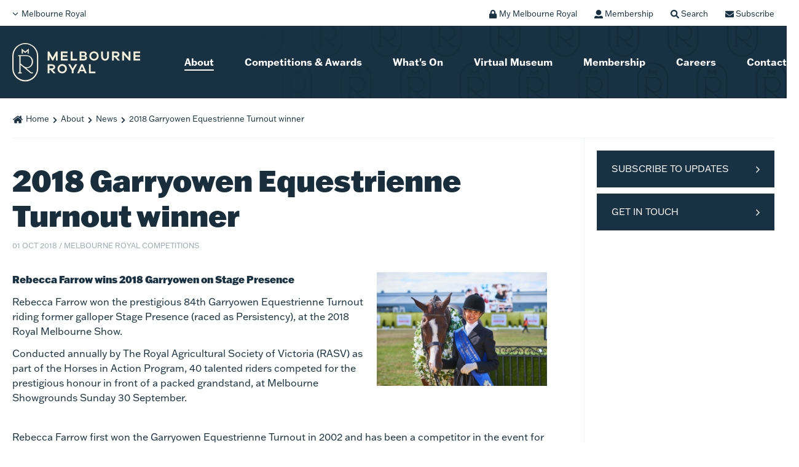

--- FILE ---
content_type: text/html; charset=utf-8
request_url: https://www.melbourneroyal.com.au/about/news/2018-garryowen-equestrienne-turnout-winner/
body_size: 6475
content:

<!DOCTYPE html>
<html lang="en-AU">
<head>
        <!-- Google Tag Manager -->
        <script>
(function(w,d,s,l,i){w[l]=w[l]||[];w[l].push({'gtm.start':
            new Date().getTime(),event:'gtm.js'});var f=d.getElementsByTagName(s)[0],
        j=d.createElement(s),dl=l!='dataLayer'?'&l='+l:'';j.async=true;j.src=
        'https://www.googletagmanager.com/gtm.js?id='+i+dl;f.parentNode.insertBefore(j,f);
    })(window,document,'script','dataLayer','GTM-TLNTM7N');</script>
        <!-- End Google Tag Manager -->
            <script async src="https://www.googletagmanager.com/gtag/js?id=UA-31831766-1"></script>
        <script>
            window.dataLayer = window.dataLayer || [];
            function gtag(){dataLayer.push(arguments);}
            gtag('js', new Date());

            gtag('config', 'UA-31831766-1');
        </script>
    <title>2018 Garryowen Equestrienne Turnout winner</title>
    <meta charset="utf-8" />
    <meta name="viewport" content="width=device-width, initial-scale=1" />
    <meta name="description" content="">
    <meta name="keywords" content="">
    <meta property="og:site_name" content="" />
    <meta property="og:title" content="2018 Garryowen Equestrienne Turnout winner" />
    <meta property="og:description" content="">

    <link rel="apple-touch-icon" sizes="180x180" href="/apple-touch-icon.png">
    <link rel="icon" type="image/png" sizes="32x32" href="/favicon-32x32.png">
    <link rel="icon" type="image/png" sizes="16x16" href="/favicon-16x16.png">
    <link rel="manifest" href="/site.webmanifest">
    <link rel="mask-icon" href="/safari-pinned-tab.svg" color="#5bbad5">
    <meta name="msapplication-TileColor" content="#da532c">
    <meta name="theme-color" content="#ffffff">



    <!-- Project CSS -->
    
    
    <link rel="stylesheet" href="https://melb-royal-prod.azureedge.net/build/bundle.css?v=2.1.433.8934">

    
    <link rel="stylesheet" href="https://use.typekit.net/gzb6akm.css">
    
    <link href="https://fonts.googleapis.com/css2?family=Spectral:ital@1&display=swap" rel="stylesheet">

    
    <script src="https://ajax.aspnetcdn.com/ajax/jQuery/jquery-2.1.1.min.js"></script>
    <script src="https://ajax.aspnetcdn.com/ajax/jquery.validate/1.13.1/jquery.validate.min.js"></script>
    <script src="https://ajax.aspnetcdn.com/ajax/mvc/5.1/jquery.validate.unobtrusive.min.js"></script>
</head>
<body class="theme-corporate">
        <!-- Google Tag Manager (noscript) -->
        <noscript>
            <iframe src="https://www.googletagmanager.com/ns.html?id=GTM-TLNTM7N"
                    height="0" width="0" style="display: none; visibility: hidden"></iframe>
        </noscript>
        <!-- End Google Tag Manager (noscript) -->

    

<header id="header">

        <section id="global-nav">
            <div class="container">
                <div id="gn-burger-btn">
                    <span class="dt-burger-btn">Melbourne Royal</span>
                    <span class="m-burger-btn"><svg class="icon icon-external"><use xlink:href="#icon-bars"></use></svg></span>
                    

    <nav id="mega-menu-dt">
        <div class="mega-menu__rasv">
            <h3>Melbourne Royal</h3>
            <ul class="chevron-list">
                <li>
                    <a href="/"><svg class="icon icon-home"><use xmlns:xlink="http://www.w3.org/1999/xlink" xlink:href="#icon-home"></use></svg> Home</a>
                </li>
                    <li>
                        <a href="https://royalshow.com.au" target="_blank">Melbourne Royal Show</a>
                    </li>    
                    <li>
                        <a href="https://www.melbourneshowgrounds.com/" target="_blank">Melbourne Showgrounds</a>
                    </li>    
                    <li>
                        <a href="/about/news/">News</a>
                    </li>    
            </ul>
        </div>
                <div>
        <h3>Show Competitions</h3>

        <ul class="chevron-list">
                <li>
                    <a href="/alpaca-competition/">Alpaca Competition</a>
                </li>
                <li>
                    <a href="/art-craft-cookery/">Art, Craft &amp; Cookery</a>
                </li>
                <li>
                    <a href="/beef-carcase/">Beef Carcase</a>
                </li>
                <li>
                    <a href="/beef-cattle/">Beef Cattle</a>
                </li>
                <li>
                    <a href="/dogs/">Dogs</a>
                </li>
                <li>
                    <a href="/fleece/">Fleece</a>
                </li>
                <li>
                    <a href="/horses-in-action/">Horses in Action</a>
                </li>
                <li>
                    <a href="/poultry-competition/">Poultry Competition</a>
                </li>
                <li>
                    <a href="/sheep/">Sheep</a>
                </li>
                <li>
                    <a href="/woodchop/">Woodchop</a>
                </li>

        </ul>
    </div>


                <div>
        <h3>Initiatives</h3>

        <ul class="chevron-list">
                <li>
                    <a href="/emerging-leaders/">Emerging Leaders</a>
                </li>

        </ul>
    </div>


                <div>
        <h3>Awards</h3>

        <ul class="chevron-list">
                <li>
                    <a href="/australian-food-awards/">Australian Food Awards</a>
                </li>
                <li>
                    <a href="/australian-international-beer-awards/">Australian International Beer Awards</a>
                </li>
                <li>
                    <a href="/australian-international-spirits-awards/">Australian International Spirits Awards</a>
                </li>
                <li>
                    <a href="/melbourne-royal-wine-awards/">Melbourne Royal Wine Awards</a>
                </li>

        </ul>
    </div>

    </nav>



                    


    <nav id="mega-menu-m">
        <div class="microsite-list">
            <h3 class="global-nav-section-toggle">Melbourne Royal</h3>
            <ul class="chevron-list">
                <li>
                    <a href="/">Home</a>
                </li>
                    <li>
                        <a href="https://royalshow.com.au" target="_blank">Melbourne Royal Show</a>
                    </li>
                    <li>
                        <a href="https://www.melbourneshowgrounds.com/" target="_blank">Melbourne Showgrounds</a>
                    </li>
                    <li>
                        <a href="/about/news/">News</a>
                    </li>
            </ul>
        </div>
                <div class="microsite-list">
        <h3 class="global-nav-section-toggle">Show Competitions</h3>
        <ul class="chevron-list">
                <li>
                    <a href="/alpaca-competition/">Alpaca Competition</a>
                </li>
                <li>
                    <a href="/art-craft-cookery/">Art, Craft &amp; Cookery</a>
                </li>
                <li>
                    <a href="/beef-carcase/">Beef Carcase</a>
                </li>
                <li>
                    <a href="/beef-cattle/">Beef Cattle</a>
                </li>
                <li>
                    <a href="/dogs/">Dogs</a>
                </li>
                <li>
                    <a href="/fleece/">Fleece</a>
                </li>
                <li>
                    <a href="/horses-in-action/">Horses in Action</a>
                </li>
                <li>
                    <a href="/poultry-competition/">Poultry Competition</a>
                </li>
                <li>
                    <a href="/sheep/">Sheep</a>
                </li>
                <li>
                    <a href="/woodchop/">Woodchop</a>
                </li>

        </ul>
    </div>


                <div class="microsite-list">
        <h3 class="global-nav-section-toggle">Initiatives</h3>
        <ul class="chevron-list">
                <li>
                    <a href="/emerging-leaders/">Emerging Leaders</a>
                </li>

        </ul>
    </div>


                <div class="microsite-list">
        <h3 class="global-nav-section-toggle">Awards</h3>
        <ul class="chevron-list">
                <li>
                    <a href="/australian-food-awards/">Australian Food Awards</a>
                </li>
                <li>
                    <a href="/australian-international-beer-awards/">Australian International Beer Awards</a>
                </li>
                <li>
                    <a href="/australian-international-spirits-awards/">Australian International Spirits Awards</a>
                </li>
                <li>
                    <a href="/melbourne-royal-wine-awards/">Melbourne Royal Wine Awards</a>
                </li>

        </ul>
    </div>

    </nav>



                </div>
                <div id="gn-quicklinks">
                        <a class="gn-my-rasv" href="https://my.melbourneroyal.com.au/" target="_blank">
                            <svg class="icon icon-external"><use xlink:href="#icon-lock"></use></svg>
                            <span>My Melbourne Royal</span>
                        </a>

                    <a class="gn-my-rasv" href="/membership/" target="_self">
                        <svg class="icon icon-external"><use xlink:href="#icon-user"></use></svg>
                        <span>Membership</span>
                    </a>
                    <a id="gn-search-btn" href="">
                        <svg class="icon icon-external open"><use xlink:href="#icon-search"></use></svg>
                        <svg class="icon icon-external close"><use xlink:href="#icon-times"></use></svg>
                        <span>Search</span>
                    </a>
                    <a id="gn-subscribe-btn" href="/subscribe-melbourne-royal/" target="_self">
                        <svg class="icon icon-external"><use xlink:href="#icon-envelope"></use></svg>
                        <span>Subscribe</span>
                    </a>
                </div>
            </div>
        </section>

    <section id="main-menu-wrap">
		<div class="container">
					<div id="logo">
						<a href="/">
							<img src="https://melb-royal-prod.azureedge.net/static/img/mr-logo.svg?v=2.1.433.8934" alt="Melbourne Royal - celebrating agriculture, cultivating events and strengthening communities" />
						</a>
					</div>

			<button id="main-menu-toggle">Menu</button>

			<nav id="main-menu" class="main-menu-wrapper">
				<ul class="menu-level-01">

								<li>
									<a href="/about/" class="active">About</a>
								</li>
								<li>
									<a href="/competitions-awards/">Competitions &amp; Awards</a>
								</li>
								<li>
									<a href="/whats-on/">What&#39;s On</a>
								</li>
								<li>
									<a href="/virtual-museum/">Virtual Museum</a>
								</li>
								<li>
									<a href="/membership/">Membership</a>
								</li>
								<li>
									<a href="/careers/">Careers</a>
								</li>
								<li>
									<a href="/contact/">Contact</a>
								</li>

						<li class="mobile-link">
							<a href="/membership/" target="_self"><svg class="icon icon-external"><use xlink:href="#icon-user"></use></svg> Membership</a>
						</li>
						<li class="mobile-link">
							<a href="https://my.melbourneroyal.com.au/" target="_blank"><svg class="icon icon-external"><use xlink:href="#icon-lock"></use></svg> My Melbourne Royal</a>
						</li>

				</ul>
			</nav>
		</div>
        <img src="https://melb-royal-prod.azureedge.net/static/img/header-logos.png?v=2.1.433.8934" alt="Royal Mel Logo" class="royal-mel-logos" />        
    </section>

    
<div id="search-form">
    <div class="container search-outer">
        <form class="search" action="/search">
            <div class="search__group">
                <button class="search__btn" type="submit">
                    <svg class="icon icon-search"><use xmlns:xlink="http://www.w3.org/1999/xlink" xlink:href="#icon-search"></use></svg>
                </button>
                <div class="input-wrap">
                    <input class="search__input" type="text" name="query" autocomplete="off" required>
                    <label for="query">Search the Melbourne Royal website</label>
                </div>
            </div>
        </form>
    </div>
</div>

</header>


    

<script src="https://sales.rnatix.com.au/js/plugin/tix.min.js" type="text/javascript" defer></script>

<header>

    
<div id="breadcrumbs" class="container">
    <svg class="icon icon-home"><use xmlns:xlink="http://www.w3.org/1999/xlink" xlink:href="#icon-home"></use></svg>
            <a href="/">Home</a>
        <svg class="icon icon-chevron-right"><use xmlns:xlink="http://www.w3.org/1999/xlink" xlink:href="#icon-chevron-right"></use></svg>
            <a href="/about/">About</a>
        <svg class="icon icon-chevron-right"><use xmlns:xlink="http://www.w3.org/1999/xlink" xlink:href="#icon-chevron-right"></use></svg>
            <a href="/about/news/">News</a>
        <svg class="icon icon-chevron-right"><use xmlns:xlink="http://www.w3.org/1999/xlink" xlink:href="#icon-chevron-right"></use></svg>
    <span>2018 Garryowen Equestrienne Turnout winner</span>
</div>
</header>


<section class="layout-sidebar container">
    <div class="layout-sidebar__main-content">
        <article class="news-article">
            <header>
                <h1 class="page-title">2018 Garryowen Equestrienne Turnout winner</h1>
                <p class="news-article__info">
                    01 Oct 2018                             
                        <span> / </span>
                        <span>Melbourne Royal Competitions</span>
                                    </p>
            </header>
            <div>
                

<div class="monkii-grid">
        <div class="section" >
                <div class="row  component--block-text-image-right">
            <div class="col-12  col-md-8  col-count--1" >
                        
    
<p><strong>Rebecca Farrow wins 2018 Garryowen on Stage Presence</strong></p>
<p>Rebecca Farrow won the prestigious 84th Garryowen Equestrienne Turnout riding former galloper Stage Presence (raced as Persistency), at the 2018 Royal Melbourne Show.</p>
<p>Conducted annually by The Royal Agricultural Society of Victoria (RASV) as part of the Horses in Action Program, 40 talented riders competed for the prestigious honour in front of a packed grandstand, at Melbourne Showgrounds Sunday 30 September.</p>


            </div>
            <div class="col-12  col-md-4  col-count--2" >
                        
    
    <img src="/media/2560/_dsc2602.jpg" alt="">


            </div>
    </div>

        </div>
        <div class="section" >
                <div class="row  component--block-text-only">
            <div class="col-12  col-md-12  col-count--1" >
                        
    
<p>Rebecca Farrow first won the Garryowen Equestrienne Turnout in 2002 and has been a competitor in the event for more than 15 years.</p>
<p>“Last year, we spooked as we entered the arena. This year I felt he was really in tune and thought I just really have to go for it,” Ms Farrow said.</p>
<p>To ensure success at this year’s event, Ms Farrow adopted a unique training method for Stage Presence.</p>
<p>“About three weeks ago, I started putting random props around the arena … so he soon learnt how to get ridden through every little hiccup,” Ms Farrow said.</p>
<p>Rebecca has owned Stage Presence for four years and the pair now work very well together. “He’s been an absolute delight to work with,” Ms Farrow said. This will be Ms Farrow’s last Garryowen competition.</p>
<p>Second place was awarded to Ali Berwick riding Rolex II. Third place was awarded to Madelon Mcdonald on Havenleigh Park Furst Knight, who also took home Best First Year Rider after an impressive workout.</p>
<p>RASV CEO Paul Guerra said the event is the most prestigious female riding event in the country and one of the highlights of Royal Melbourne Show’s 11 day program.</p>
<p>“The Garryowen has a long and prestigious history of recognising the country’s best female riders and we are delighted to add Rebecca to our list of winners,” said Mr Guerra.</p>
<p>Other sash winners included Jemima Draper on Da Vinci Code in fourth place, Jemma Heran on Federer in fifth place and Georgia Kellock on Belcam Coralline in sixth place.</p>
<p>The event is open to female riders aged 18 years and over and a panel of six experts judged each rider and horse on conformation and soundness; manners and paces; saddlery; costume; riding ability; and general appearance. </p>
<p>The Garryowen Equestrienne Turnout is part of the Royal Melbourne Show’s dedicated turnout day, which also included the Esquire, John Lithgow, J. Pemberton and K.G Luke turnouts.</p>
<p>In the John Lithgow Equestrienne Turnout, Havenleigh Park Furst Knight (AI) ridden by Madelon McDonald were awarded first place, with Supreme ridden by Stephanie O'Connor taking second place.</p>
<p>Michelle Paynter on DP Amazing took first place in the Esquire Turnout and Rebecca Phillips on Fire To The Rain was awarded second place.</p>
<p>First place in the K.G. Luke Equestrian turnout was awarded to Ebonie Lee on Kolbeach Hollys Knowing, with Adelaide Jacobs riding Beauparc Dreams named in second place.</p>
<p>In the J. Permberton turnout, Jessica Fraser riding Royalwood Concerto were awarded first place honours, with Tahlia Young riding Gordon Park Sophies Choice named in second place.</p>


            </div>
    </div>

        </div>
</div>




            </div>
        </article>
    </div>
    <div class="layout-sidebar__sidebar">
        
<section id="sidebar">


    <div class="sidebar-actions">
            <a href="/subscribe-melbourne-royal/">Subscribe to Updates</a>
                    <a href="/contact/contact-us/">Get in Touch</a>
    </div>



</section>

    </div>
</section>






    
<footer>
    <div class="container">
        <div id="footer-social">
            <a class="top-link" href="#">Back to top</a>
            <div class="social-links">
                <a class="my-rasv" href="/membership/" target="_self">
                    <svg class="icon icon-external"><use xlink:href="#icon-user"></use></svg> Membership
                </a>
                    <div>Connect with Melbourne Royal</div>
                                    <a href="https://www.facebook.com/Melbourne.Royal" target="_blank" title="RASV Facebook"><svg class="icon icon-external"><use xlink:href="#icon-facebook-square"></use></svg></a>
                                    <a href="https://www.linkedin.com/company/melbourne-royal/" target="_blank" title="RASV LinkedIn"><svg class="icon icon-external"><use xlink:href="#icon-linkedin"></use></svg></a>
                                    <a href="https://www.instagram.com/melbourne.royal" target="_blank" title="RASV Instagram"><svg class="icon icon-external"><use xlink:href="#icon-instagram"></use></svg></a>
                                    <a href="https://twitter.com/MelbourneRoyal_" target="_blank" title="RASV X"><svg class="icon icon-external"><use xlink:href="#icon-twitter-x"></use></svg></a>
            </div>
        </div>
        <div id="footer-links">
                <div class="footer-logo">
                    <a href="/" class="main-logo">
                        <img src="https://melb-royal-prod.azureedge.net/static/img/mr-logo.svg?v=2.1.433.8934" alt="Melbourne Royal Logo" />
                    </a>
                </div>

            <nav>
                <ul>
                            <li>
                                <a href="/about/" class="active">About</a>
                            </li>
                            <li>
                                <a href="/competitions-awards/">Competitions &amp; Awards</a>
                            </li>
                            <li>
                                <a href="/whats-on/">What&#39;s On</a>
                            </li>
                            <li>
                                <a href="/virtual-museum/">Virtual Museum</a>
                            </li>
                            <li>
                                <a href="/membership/">Membership</a>
                            </li>
                            <li>
                                <a href="/careers/">Careers</a>
                            </li>
                            <li>
                                <a href="/contact/">Contact</a>
                            </li>
                    
                    <li class="mobile-link">
                        <svg class="icon icon-external"><use xlink:href="#icon-user"></use></svg>
                        <a href="/membership/" target="_self">Membership</a>
                    </li>
                </ul>
            </nav>
        </div>
        <div id="footer-credits">
            <div class="copyright">
                Copyright<sup>©</sup> 2023 The Royal Agricultural Society of Victoria Limited. All Rights Reserved.
            </div>
            <div class="credits">
                    <a href="/privacy/" target="_self">Privacy</a>
                                    <a href="umb://document/bcba62ebde164a88a88a58c75ab0fc6e" target="_self">Sitemap</a>
                <a href="https://www.calicoagency.com.au">Site by Calico</a>
            </div>
        </div>
    </div>
</footer>


        <script src="https://melb-royal-prod.azureedge.net/build/bundle.js?v=2.1.433.8934"></script>
        <!-- Start of HubSpot Embed Code -->
        <script type="text/javascript" id="hs-script-loader" async defer src="//js.hs-scripts.com/3323918.js"></script>
        <!-- End of HubSpot Embed Code -->


</body>
</html>


--- FILE ---
content_type: text/css
request_url: https://melb-royal-prod.azureedge.net/build/bundle.css?v=2.1.433.8934
body_size: 36069
content:
*,:after,:before{-webkit-box-sizing:border-box;box-sizing:border-box}html{font-family:sans-serif;line-height:1.15;-webkit-text-size-adjust:100%;-ms-text-size-adjust:100%;-ms-overflow-style:scrollbar;-webkit-tap-highlight-color:rgba(0,0,0,0)}@-ms-viewport{width:device-width}article,aside,dialog,figcaption,figure,footer,header,hgroup,main,nav,section{display:block}body{margin:0;font-family:franklin-gothic-atf,sans-serif;font-size:1.6rem;font-weight:300;line-height:1.5;color:#182e3d;text-align:left;background-color:#fff}[tabindex="-1"]:focus{outline:0!important}hr{-webkit-box-sizing:content-box;box-sizing:content-box;height:0;overflow:visible}h1,h2,h3,h4,h5,h6{margin-top:0;margin-bottom:.8rem}p{margin-top:0;margin-bottom:1.6rem}abbr[data-original-title],abbr[title]{text-decoration:underline;-webkit-text-decoration:underline dotted;text-decoration:underline dotted;cursor:help;border-bottom:0}address{font-style:normal;line-height:inherit}address,dl,ol,ul{margin-bottom:1rem}dl,ol,ul{margin-top:0}ol ol,ol ul,ul ol,ul ul{margin-bottom:0}dt{font-weight:500}dd{margin-bottom:.5rem;margin-left:0}blockquote{margin:0 0 1rem}dfn{font-style:italic}b,strong{font-weight:bolder}small{font-size:80%}sub,sup{position:relative;font-size:75%;line-height:0;vertical-align:baseline}sub{bottom:-.25em}sup{top:-.5em}a{color:#007bff;text-decoration:none;background-color:transparent;-webkit-text-decoration-skip:objects}a:hover{color:#0056b3;text-decoration:underline}a:not([href]):not([tabindex]),a:not([href]):not([tabindex]):focus,a:not([href]):not([tabindex]):hover{color:inherit;text-decoration:none}a:not([href]):not([tabindex]):focus{outline:0}code,kbd,pre,samp{font-family:monospace,monospace;font-size:1em}pre{margin-top:0;margin-bottom:1rem;overflow:auto;-ms-overflow-style:scrollbar}figure{margin:0 0 1rem}img{vertical-align:middle;border-style:none}svg:not(:root){overflow:hidden}table{border-collapse:collapse}caption{padding-top:1.2rem;padding-bottom:1.2rem;color:#868e96;text-align:left;caption-side:bottom}th{text-align:inherit}label{display:inline-block;margin-bottom:.5rem}button{border-radius:0}button:focus{outline:1px dotted;outline:5px auto -webkit-focus-ring-color}button,input,optgroup,select,textarea{margin:0;font-family:inherit;font-size:inherit;line-height:inherit}button,input{overflow:visible}button,select{text-transform:none}[type=reset],[type=submit],button,html [type=button]{-webkit-appearance:button}[type=button]::-moz-focus-inner,[type=reset]::-moz-focus-inner,[type=submit]::-moz-focus-inner,button::-moz-focus-inner{padding:0;border-style:none}input[type=checkbox],input[type=radio]{-webkit-box-sizing:border-box;box-sizing:border-box;padding:0}input[type=date],input[type=datetime-local],input[type=month],input[type=time]{-webkit-appearance:listbox}textarea{overflow:auto;resize:vertical}fieldset{min-width:0;padding:0;margin:0;border:0}legend{display:block;width:100%;max-width:100%;padding:0;margin-bottom:.5rem;font-size:1.5rem;line-height:inherit;color:inherit;white-space:normal}progress{vertical-align:baseline}[type=number]::-webkit-inner-spin-button,[type=number]::-webkit-outer-spin-button{height:auto}[type=search]{outline-offset:-2px;-webkit-appearance:none}[type=search]::-webkit-search-cancel-button,[type=search]::-webkit-search-decoration{-webkit-appearance:none}::-webkit-file-upload-button{font:inherit;-webkit-appearance:button}output{display:inline-block}summary{display:list-item;cursor:pointer}template{display:none}[hidden]{display:none!important}@media print{*,:after,:before{text-shadow:none!important;-webkit-box-shadow:none!important;box-shadow:none!important}a:not(.btn){text-decoration:underline}abbr[title]:after{content:" (" attr(title) ")"}pre{white-space:pre-wrap!important}blockquote,pre{border:1px solid #adb5bd;page-break-inside:avoid}thead{display:table-header-group}img,tr{page-break-inside:avoid}h2,h3,p{orphans:3;widows:3}h2,h3{page-break-after:avoid}@page{size:a3}.container,body{min-width:992px!important}.navbar{display:none}.badge{border:1px solid #000}.table{border-collapse:collapse!important}.table td,.table th{background-color:#fff!important}.table-bordered td,.table-bordered th{border:1px solid #dee2e6!important}}:root{--yellow:#ffc107;--white:#fff;--gray-dark:#343a40;--blue:#007bff;--indigo:#6610f2;--purple:#6f42c1;--pink:#e83e8c;--red:#dc3545;--orange:#fd7e14;--#ff0:#ffc107;--green:#28a745;--teal:#20c997;--cyan:#17a2b8;--#fff:#fff;--gray:#868e96;--primary:#007bff;--secondary:#868e96;--success:#28a745;--info:#17a2b8;--warning:#ffc107;--danger:#dc3545;--light:#f8f9fa;--dark:#343a40;--breakpoint-xs:0;--breakpoint-sm:576px;--breakpoint-md:768px;--breakpoint-lg:992px;--breakpoint-xl:1200px;--breakpoint-ls:1400px;--font-family-sans-serif:"franklin-gothic-atf",sans-serif;--font-family-monospace:"SFMono-Regular",Menlo,Monaco,Consolas,"Liberation Mono","Courier New",monospace}.h1,.h2,.h3,.h4,.h5,.h6,h1,h2,h3,h4,h5,h6{margin-bottom:.8rem;font-family:inherit;font-weight:500;line-height:1.1;color:inherit}.h1,h1{font-size:4rem}.h2,h2{font-size:3.2rem}.h3,h3{font-size:2.8rem}.h4,h4{font-size:2.4rem}.h5,h5{font-size:2rem}.h6,h6{font-size:1.6rem}.lead{font-size:2rem;font-weight:300}.display-1{font-size:9.6rem}.display-1,.display-2{font-weight:300;line-height:1.1}.display-2{font-size:8.8rem}.display-3{font-size:7.2rem}.display-3,.display-4{font-weight:300;line-height:1.1}.display-4{font-size:5.6rem}hr{margin-top:1.6rem;margin-bottom:1.6rem;border:0;border-top:1px solid rgba(0,0,0,.1)}.small,small{font-size:80%;font-weight:300}.mark,mark{padding:.2em;background-color:#fcf8e3}.list-inline,.list-unstyled{padding-left:0;list-style:none}.list-inline-item{display:inline-block}.list-inline-item:not(:last-child){margin-right:5px}.initialism{font-size:90%;text-transform:uppercase}.blockquote{margin-bottom:1.6rem;font-size:2rem}.blockquote-footer{display:block;font-size:80%;color:#868e96}.blockquote-footer:before{content:"\2014   \A0"}.img-fluid,.img-thumbnail{max-width:100%;height:auto}.img-thumbnail{padding:.4rem;background-color:#fff;border:1px solid #ddd;border-radius:.4rem}.figure{display:inline-block}.figure-img{margin-bottom:.8rem;line-height:1}.figure-caption{font-size:90%;color:#868e96}code,kbd,pre,samp{font-family:SFMono-Regular,Menlo,Monaco,Consolas,Liberation Mono,Courier New,monospace}code{font-size:90%;color:#bd4147;word-break:break-word}a>code{color:inherit}kbd{padding:.2rem .4rem;font-size:90%;color:#fff;background-color:#212529;border-radius:.32rem}kbd kbd{padding:0;font-size:100%;font-weight:500}pre{display:block;font-size:90%;color:#212529}pre code{font-size:inherit;color:inherit;word-break:normal}.pre-scrollable{max-height:340px;overflow-y:scroll}.container{width:100%;padding-right:15px;padding-left:15px;margin-right:auto;margin-left:auto}@media (min-width:576px){.container{max-width:540px}}@media (min-width:768px){.container{max-width:720px}}@media (min-width:992px){.container{max-width:960px}}@media (min-width:1200px){.container{max-width:1140px}}.container-fluid{width:100%;padding-right:15px;padding-left:15px;margin-right:auto;margin-left:auto}.row{display:-webkit-box;display:-ms-flexbox;display:flex;-ms-flex-wrap:wrap;flex-wrap:wrap;margin-right:-15px;margin-left:-15px}.no-gutters{margin-right:0;margin-left:0}.no-gutters>.col,.no-gutters>[class*=col-]{padding-right:0;padding-left:0}.col,.col-1,.col-2,.col-3,.col-4,.col-5,.col-6,.col-7,.col-8,.col-9,.col-10,.col-11,.col-12,.col-auto,.col-lg,.col-lg-1,.col-lg-2,.col-lg-3,.col-lg-4,.col-lg-5,.col-lg-6,.col-lg-7,.col-lg-8,.col-lg-9,.col-lg-10,.col-lg-11,.col-lg-12,.col-lg-auto,.col-ls,.col-ls-1,.col-ls-2,.col-ls-3,.col-ls-4,.col-ls-5,.col-ls-6,.col-ls-7,.col-ls-8,.col-ls-9,.col-ls-10,.col-ls-11,.col-ls-12,.col-ls-auto,.col-md,.col-md-1,.col-md-2,.col-md-3,.col-md-4,.col-md-5,.col-md-6,.col-md-7,.col-md-8,.col-md-9,.col-md-10,.col-md-11,.col-md-12,.col-md-auto,.col-sm,.col-sm-1,.col-sm-2,.col-sm-3,.col-sm-4,.col-sm-5,.col-sm-6,.col-sm-7,.col-sm-8,.col-sm-9,.col-sm-10,.col-sm-11,.col-sm-12,.col-sm-auto,.col-xl,.col-xl-1,.col-xl-2,.col-xl-3,.col-xl-4,.col-xl-5,.col-xl-6,.col-xl-7,.col-xl-8,.col-xl-9,.col-xl-10,.col-xl-11,.col-xl-12,.col-xl-auto{position:relative;width:100%;min-height:1px;padding-right:15px;padding-left:15px}.col{-ms-flex-preferred-size:0;flex-basis:0;-webkit-box-flex:1;-ms-flex-positive:1;flex-grow:1;max-width:100%}.col-auto{-ms-flex:0 0 auto;flex:0 0 auto;width:auto;max-width:none}.col-1,.col-auto{-webkit-box-flex:0}.col-1{-ms-flex:0 0 8.33333%;flex:0 0 8.33333%;max-width:8.33333%}.col-2{-ms-flex:0 0 16.66667%;flex:0 0 16.66667%;max-width:16.66667%}.col-2,.col-3{-webkit-box-flex:0}.col-3{-ms-flex:0 0 25%;flex:0 0 25%;max-width:25%}.col-4{-ms-flex:0 0 33.33333%;flex:0 0 33.33333%;max-width:33.33333%}.col-4,.col-5{-webkit-box-flex:0}.col-5{-ms-flex:0 0 41.66667%;flex:0 0 41.66667%;max-width:41.66667%}.col-6{-ms-flex:0 0 50%;flex:0 0 50%;max-width:50%}.col-6,.col-7{-webkit-box-flex:0}.col-7{-ms-flex:0 0 58.33333%;flex:0 0 58.33333%;max-width:58.33333%}.col-8{-ms-flex:0 0 66.66667%;flex:0 0 66.66667%;max-width:66.66667%}.col-8,.col-9{-webkit-box-flex:0}.col-9{-ms-flex:0 0 75%;flex:0 0 75%;max-width:75%}.col-10{-ms-flex:0 0 83.33333%;flex:0 0 83.33333%;max-width:83.33333%}.col-10,.col-11{-webkit-box-flex:0}.col-11{-ms-flex:0 0 91.66667%;flex:0 0 91.66667%;max-width:91.66667%}.col-12{-webkit-box-flex:0;-ms-flex:0 0 100%;flex:0 0 100%;max-width:100%}.order-first{-webkit-box-ordinal-group:0;-ms-flex-order:-1;order:-1}.order-last{-webkit-box-ordinal-group:14;-ms-flex-order:13;order:13}.order-0{-webkit-box-ordinal-group:1;-ms-flex-order:0;order:0}.order-1{-webkit-box-ordinal-group:2;-ms-flex-order:1;order:1}.order-2{-webkit-box-ordinal-group:3;-ms-flex-order:2;order:2}.order-3{-webkit-box-ordinal-group:4;-ms-flex-order:3;order:3}.order-4{-webkit-box-ordinal-group:5;-ms-flex-order:4;order:4}.order-5{-webkit-box-ordinal-group:6;-ms-flex-order:5;order:5}.order-6{-webkit-box-ordinal-group:7;-ms-flex-order:6;order:6}.order-7{-webkit-box-ordinal-group:8;-ms-flex-order:7;order:7}.order-8{-webkit-box-ordinal-group:9;-ms-flex-order:8;order:8}.order-9{-webkit-box-ordinal-group:10;-ms-flex-order:9;order:9}.order-10{-webkit-box-ordinal-group:11;-ms-flex-order:10;order:10}.order-11{-webkit-box-ordinal-group:12;-ms-flex-order:11;order:11}.order-12{-webkit-box-ordinal-group:13;-ms-flex-order:12;order:12}.offset-1{margin-left:8.33333%}.offset-2{margin-left:16.66667%}.offset-3{margin-left:25%}.offset-4{margin-left:33.33333%}.offset-5{margin-left:41.66667%}.offset-6{margin-left:50%}.offset-7{margin-left:58.33333%}.offset-8{margin-left:66.66667%}.offset-9{margin-left:75%}.offset-10{margin-left:83.33333%}.offset-11{margin-left:91.66667%}@media (min-width:576px){.col-sm{-ms-flex-preferred-size:0;flex-basis:0;-webkit-box-flex:1;-ms-flex-positive:1;flex-grow:1;max-width:100%}.col-sm-auto{-webkit-box-flex:0;-ms-flex:0 0 auto;flex:0 0 auto;width:auto;max-width:none}.col-sm-1{-webkit-box-flex:0;-ms-flex:0 0 8.33333%;flex:0 0 8.33333%;max-width:8.33333%}.col-sm-2{-webkit-box-flex:0;-ms-flex:0 0 16.66667%;flex:0 0 16.66667%;max-width:16.66667%}.col-sm-3{-webkit-box-flex:0;-ms-flex:0 0 25%;flex:0 0 25%;max-width:25%}.col-sm-4{-webkit-box-flex:0;-ms-flex:0 0 33.33333%;flex:0 0 33.33333%;max-width:33.33333%}.col-sm-5{-webkit-box-flex:0;-ms-flex:0 0 41.66667%;flex:0 0 41.66667%;max-width:41.66667%}.col-sm-6{-webkit-box-flex:0;-ms-flex:0 0 50%;flex:0 0 50%;max-width:50%}.col-sm-7{-webkit-box-flex:0;-ms-flex:0 0 58.33333%;flex:0 0 58.33333%;max-width:58.33333%}.col-sm-8{-webkit-box-flex:0;-ms-flex:0 0 66.66667%;flex:0 0 66.66667%;max-width:66.66667%}.col-sm-9{-webkit-box-flex:0;-ms-flex:0 0 75%;flex:0 0 75%;max-width:75%}.col-sm-10{-webkit-box-flex:0;-ms-flex:0 0 83.33333%;flex:0 0 83.33333%;max-width:83.33333%}.col-sm-11{-webkit-box-flex:0;-ms-flex:0 0 91.66667%;flex:0 0 91.66667%;max-width:91.66667%}.col-sm-12{-webkit-box-flex:0;-ms-flex:0 0 100%;flex:0 0 100%;max-width:100%}.order-sm-first{-webkit-box-ordinal-group:0;-ms-flex-order:-1;order:-1}.order-sm-last{-webkit-box-ordinal-group:14;-ms-flex-order:13;order:13}.order-sm-0{-webkit-box-ordinal-group:1;-ms-flex-order:0;order:0}.order-sm-1{-webkit-box-ordinal-group:2;-ms-flex-order:1;order:1}.order-sm-2{-webkit-box-ordinal-group:3;-ms-flex-order:2;order:2}.order-sm-3{-webkit-box-ordinal-group:4;-ms-flex-order:3;order:3}.order-sm-4{-webkit-box-ordinal-group:5;-ms-flex-order:4;order:4}.order-sm-5{-webkit-box-ordinal-group:6;-ms-flex-order:5;order:5}.order-sm-6{-webkit-box-ordinal-group:7;-ms-flex-order:6;order:6}.order-sm-7{-webkit-box-ordinal-group:8;-ms-flex-order:7;order:7}.order-sm-8{-webkit-box-ordinal-group:9;-ms-flex-order:8;order:8}.order-sm-9{-webkit-box-ordinal-group:10;-ms-flex-order:9;order:9}.order-sm-10{-webkit-box-ordinal-group:11;-ms-flex-order:10;order:10}.order-sm-11{-webkit-box-ordinal-group:12;-ms-flex-order:11;order:11}.order-sm-12{-webkit-box-ordinal-group:13;-ms-flex-order:12;order:12}.offset-sm-0{margin-left:0}.offset-sm-1{margin-left:8.33333%}.offset-sm-2{margin-left:16.66667%}.offset-sm-3{margin-left:25%}.offset-sm-4{margin-left:33.33333%}.offset-sm-5{margin-left:41.66667%}.offset-sm-6{margin-left:50%}.offset-sm-7{margin-left:58.33333%}.offset-sm-8{margin-left:66.66667%}.offset-sm-9{margin-left:75%}.offset-sm-10{margin-left:83.33333%}.offset-sm-11{margin-left:91.66667%}}@media (min-width:768px){.col-md{-ms-flex-preferred-size:0;flex-basis:0;-webkit-box-flex:1;-ms-flex-positive:1;flex-grow:1;max-width:100%}.col-md-auto{-webkit-box-flex:0;-ms-flex:0 0 auto;flex:0 0 auto;width:auto;max-width:none}.col-md-1{-webkit-box-flex:0;-ms-flex:0 0 8.33333%;flex:0 0 8.33333%;max-width:8.33333%}.col-md-2{-webkit-box-flex:0;-ms-flex:0 0 16.66667%;flex:0 0 16.66667%;max-width:16.66667%}.col-md-3{-webkit-box-flex:0;-ms-flex:0 0 25%;flex:0 0 25%;max-width:25%}.col-md-4{-webkit-box-flex:0;-ms-flex:0 0 33.33333%;flex:0 0 33.33333%;max-width:33.33333%}.col-md-5{-webkit-box-flex:0;-ms-flex:0 0 41.66667%;flex:0 0 41.66667%;max-width:41.66667%}.col-md-6{-webkit-box-flex:0;-ms-flex:0 0 50%;flex:0 0 50%;max-width:50%}.col-md-7{-webkit-box-flex:0;-ms-flex:0 0 58.33333%;flex:0 0 58.33333%;max-width:58.33333%}.col-md-8{-webkit-box-flex:0;-ms-flex:0 0 66.66667%;flex:0 0 66.66667%;max-width:66.66667%}.col-md-9{-webkit-box-flex:0;-ms-flex:0 0 75%;flex:0 0 75%;max-width:75%}.col-md-10{-webkit-box-flex:0;-ms-flex:0 0 83.33333%;flex:0 0 83.33333%;max-width:83.33333%}.col-md-11{-webkit-box-flex:0;-ms-flex:0 0 91.66667%;flex:0 0 91.66667%;max-width:91.66667%}.col-md-12{-webkit-box-flex:0;-ms-flex:0 0 100%;flex:0 0 100%;max-width:100%}.order-md-first{-webkit-box-ordinal-group:0;-ms-flex-order:-1;order:-1}.order-md-last{-webkit-box-ordinal-group:14;-ms-flex-order:13;order:13}.order-md-0{-webkit-box-ordinal-group:1;-ms-flex-order:0;order:0}.order-md-1{-webkit-box-ordinal-group:2;-ms-flex-order:1;order:1}.order-md-2{-webkit-box-ordinal-group:3;-ms-flex-order:2;order:2}.order-md-3{-webkit-box-ordinal-group:4;-ms-flex-order:3;order:3}.order-md-4{-webkit-box-ordinal-group:5;-ms-flex-order:4;order:4}.order-md-5{-webkit-box-ordinal-group:6;-ms-flex-order:5;order:5}.order-md-6{-webkit-box-ordinal-group:7;-ms-flex-order:6;order:6}.order-md-7{-webkit-box-ordinal-group:8;-ms-flex-order:7;order:7}.order-md-8{-webkit-box-ordinal-group:9;-ms-flex-order:8;order:8}.order-md-9{-webkit-box-ordinal-group:10;-ms-flex-order:9;order:9}.order-md-10{-webkit-box-ordinal-group:11;-ms-flex-order:10;order:10}.order-md-11{-webkit-box-ordinal-group:12;-ms-flex-order:11;order:11}.order-md-12{-webkit-box-ordinal-group:13;-ms-flex-order:12;order:12}.offset-md-0{margin-left:0}.offset-md-1{margin-left:8.33333%}.offset-md-2{margin-left:16.66667%}.offset-md-3{margin-left:25%}.offset-md-4{margin-left:33.33333%}.offset-md-5{margin-left:41.66667%}.offset-md-6{margin-left:50%}.offset-md-7{margin-left:58.33333%}.offset-md-8{margin-left:66.66667%}.offset-md-9{margin-left:75%}.offset-md-10{margin-left:83.33333%}.offset-md-11{margin-left:91.66667%}}@media (min-width:992px){.col-lg{-ms-flex-preferred-size:0;flex-basis:0;-webkit-box-flex:1;-ms-flex-positive:1;flex-grow:1;max-width:100%}.col-lg-auto{-webkit-box-flex:0;-ms-flex:0 0 auto;flex:0 0 auto;width:auto;max-width:none}.col-lg-1{-webkit-box-flex:0;-ms-flex:0 0 8.33333%;flex:0 0 8.33333%;max-width:8.33333%}.col-lg-2{-webkit-box-flex:0;-ms-flex:0 0 16.66667%;flex:0 0 16.66667%;max-width:16.66667%}.col-lg-3{-webkit-box-flex:0;-ms-flex:0 0 25%;flex:0 0 25%;max-width:25%}.col-lg-4{-webkit-box-flex:0;-ms-flex:0 0 33.33333%;flex:0 0 33.33333%;max-width:33.33333%}.col-lg-5{-webkit-box-flex:0;-ms-flex:0 0 41.66667%;flex:0 0 41.66667%;max-width:41.66667%}.col-lg-6{-webkit-box-flex:0;-ms-flex:0 0 50%;flex:0 0 50%;max-width:50%}.col-lg-7{-webkit-box-flex:0;-ms-flex:0 0 58.33333%;flex:0 0 58.33333%;max-width:58.33333%}.col-lg-8{-webkit-box-flex:0;-ms-flex:0 0 66.66667%;flex:0 0 66.66667%;max-width:66.66667%}.col-lg-9{-webkit-box-flex:0;-ms-flex:0 0 75%;flex:0 0 75%;max-width:75%}.col-lg-10{-webkit-box-flex:0;-ms-flex:0 0 83.33333%;flex:0 0 83.33333%;max-width:83.33333%}.col-lg-11{-webkit-box-flex:0;-ms-flex:0 0 91.66667%;flex:0 0 91.66667%;max-width:91.66667%}.col-lg-12{-webkit-box-flex:0;-ms-flex:0 0 100%;flex:0 0 100%;max-width:100%}.order-lg-first{-webkit-box-ordinal-group:0;-ms-flex-order:-1;order:-1}.order-lg-last{-webkit-box-ordinal-group:14;-ms-flex-order:13;order:13}.order-lg-0{-webkit-box-ordinal-group:1;-ms-flex-order:0;order:0}.order-lg-1{-webkit-box-ordinal-group:2;-ms-flex-order:1;order:1}.order-lg-2{-webkit-box-ordinal-group:3;-ms-flex-order:2;order:2}.order-lg-3{-webkit-box-ordinal-group:4;-ms-flex-order:3;order:3}.order-lg-4{-webkit-box-ordinal-group:5;-ms-flex-order:4;order:4}.order-lg-5{-webkit-box-ordinal-group:6;-ms-flex-order:5;order:5}.order-lg-6{-webkit-box-ordinal-group:7;-ms-flex-order:6;order:6}.order-lg-7{-webkit-box-ordinal-group:8;-ms-flex-order:7;order:7}.order-lg-8{-webkit-box-ordinal-group:9;-ms-flex-order:8;order:8}.order-lg-9{-webkit-box-ordinal-group:10;-ms-flex-order:9;order:9}.order-lg-10{-webkit-box-ordinal-group:11;-ms-flex-order:10;order:10}.order-lg-11{-webkit-box-ordinal-group:12;-ms-flex-order:11;order:11}.order-lg-12{-webkit-box-ordinal-group:13;-ms-flex-order:12;order:12}.offset-lg-0{margin-left:0}.offset-lg-1{margin-left:8.33333%}.offset-lg-2{margin-left:16.66667%}.offset-lg-3{margin-left:25%}.offset-lg-4{margin-left:33.33333%}.offset-lg-5{margin-left:41.66667%}.offset-lg-6{margin-left:50%}.offset-lg-7{margin-left:58.33333%}.offset-lg-8{margin-left:66.66667%}.offset-lg-9{margin-left:75%}.offset-lg-10{margin-left:83.33333%}.offset-lg-11{margin-left:91.66667%}}@media (min-width:1200px){.col-xl{-ms-flex-preferred-size:0;flex-basis:0;-webkit-box-flex:1;-ms-flex-positive:1;flex-grow:1;max-width:100%}.col-xl-auto{-webkit-box-flex:0;-ms-flex:0 0 auto;flex:0 0 auto;width:auto;max-width:none}.col-xl-1{-webkit-box-flex:0;-ms-flex:0 0 8.33333%;flex:0 0 8.33333%;max-width:8.33333%}.col-xl-2{-webkit-box-flex:0;-ms-flex:0 0 16.66667%;flex:0 0 16.66667%;max-width:16.66667%}.col-xl-3{-webkit-box-flex:0;-ms-flex:0 0 25%;flex:0 0 25%;max-width:25%}.col-xl-4{-webkit-box-flex:0;-ms-flex:0 0 33.33333%;flex:0 0 33.33333%;max-width:33.33333%}.col-xl-5{-webkit-box-flex:0;-ms-flex:0 0 41.66667%;flex:0 0 41.66667%;max-width:41.66667%}.col-xl-6{-webkit-box-flex:0;-ms-flex:0 0 50%;flex:0 0 50%;max-width:50%}.col-xl-7{-webkit-box-flex:0;-ms-flex:0 0 58.33333%;flex:0 0 58.33333%;max-width:58.33333%}.col-xl-8{-webkit-box-flex:0;-ms-flex:0 0 66.66667%;flex:0 0 66.66667%;max-width:66.66667%}.col-xl-9{-webkit-box-flex:0;-ms-flex:0 0 75%;flex:0 0 75%;max-width:75%}.col-xl-10{-webkit-box-flex:0;-ms-flex:0 0 83.33333%;flex:0 0 83.33333%;max-width:83.33333%}.col-xl-11{-webkit-box-flex:0;-ms-flex:0 0 91.66667%;flex:0 0 91.66667%;max-width:91.66667%}.col-xl-12{-webkit-box-flex:0;-ms-flex:0 0 100%;flex:0 0 100%;max-width:100%}.order-xl-first{-webkit-box-ordinal-group:0;-ms-flex-order:-1;order:-1}.order-xl-last{-webkit-box-ordinal-group:14;-ms-flex-order:13;order:13}.order-xl-0{-webkit-box-ordinal-group:1;-ms-flex-order:0;order:0}.order-xl-1{-webkit-box-ordinal-group:2;-ms-flex-order:1;order:1}.order-xl-2{-webkit-box-ordinal-group:3;-ms-flex-order:2;order:2}.order-xl-3{-webkit-box-ordinal-group:4;-ms-flex-order:3;order:3}.order-xl-4{-webkit-box-ordinal-group:5;-ms-flex-order:4;order:4}.order-xl-5{-webkit-box-ordinal-group:6;-ms-flex-order:5;order:5}.order-xl-6{-webkit-box-ordinal-group:7;-ms-flex-order:6;order:6}.order-xl-7{-webkit-box-ordinal-group:8;-ms-flex-order:7;order:7}.order-xl-8{-webkit-box-ordinal-group:9;-ms-flex-order:8;order:8}.order-xl-9{-webkit-box-ordinal-group:10;-ms-flex-order:9;order:9}.order-xl-10{-webkit-box-ordinal-group:11;-ms-flex-order:10;order:10}.order-xl-11{-webkit-box-ordinal-group:12;-ms-flex-order:11;order:11}.order-xl-12{-webkit-box-ordinal-group:13;-ms-flex-order:12;order:12}.offset-xl-0{margin-left:0}.offset-xl-1{margin-left:8.33333%}.offset-xl-2{margin-left:16.66667%}.offset-xl-3{margin-left:25%}.offset-xl-4{margin-left:33.33333%}.offset-xl-5{margin-left:41.66667%}.offset-xl-6{margin-left:50%}.offset-xl-7{margin-left:58.33333%}.offset-xl-8{margin-left:66.66667%}.offset-xl-9{margin-left:75%}.offset-xl-10{margin-left:83.33333%}.offset-xl-11{margin-left:91.66667%}}@media (min-width:1400px){.col-ls{-ms-flex-preferred-size:0;flex-basis:0;-webkit-box-flex:1;-ms-flex-positive:1;flex-grow:1;max-width:100%}.col-ls-auto{-webkit-box-flex:0;-ms-flex:0 0 auto;flex:0 0 auto;width:auto;max-width:none}.col-ls-1{-webkit-box-flex:0;-ms-flex:0 0 8.33333%;flex:0 0 8.33333%;max-width:8.33333%}.col-ls-2{-webkit-box-flex:0;-ms-flex:0 0 16.66667%;flex:0 0 16.66667%;max-width:16.66667%}.col-ls-3{-webkit-box-flex:0;-ms-flex:0 0 25%;flex:0 0 25%;max-width:25%}.col-ls-4{-webkit-box-flex:0;-ms-flex:0 0 33.33333%;flex:0 0 33.33333%;max-width:33.33333%}.col-ls-5{-webkit-box-flex:0;-ms-flex:0 0 41.66667%;flex:0 0 41.66667%;max-width:41.66667%}.col-ls-6{-webkit-box-flex:0;-ms-flex:0 0 50%;flex:0 0 50%;max-width:50%}.col-ls-7{-webkit-box-flex:0;-ms-flex:0 0 58.33333%;flex:0 0 58.33333%;max-width:58.33333%}.col-ls-8{-webkit-box-flex:0;-ms-flex:0 0 66.66667%;flex:0 0 66.66667%;max-width:66.66667%}.col-ls-9{-webkit-box-flex:0;-ms-flex:0 0 75%;flex:0 0 75%;max-width:75%}.col-ls-10{-webkit-box-flex:0;-ms-flex:0 0 83.33333%;flex:0 0 83.33333%;max-width:83.33333%}.col-ls-11{-webkit-box-flex:0;-ms-flex:0 0 91.66667%;flex:0 0 91.66667%;max-width:91.66667%}.col-ls-12{-webkit-box-flex:0;-ms-flex:0 0 100%;flex:0 0 100%;max-width:100%}.order-ls-first{-webkit-box-ordinal-group:0;-ms-flex-order:-1;order:-1}.order-ls-last{-webkit-box-ordinal-group:14;-ms-flex-order:13;order:13}.order-ls-0{-webkit-box-ordinal-group:1;-ms-flex-order:0;order:0}.order-ls-1{-webkit-box-ordinal-group:2;-ms-flex-order:1;order:1}.order-ls-2{-webkit-box-ordinal-group:3;-ms-flex-order:2;order:2}.order-ls-3{-webkit-box-ordinal-group:4;-ms-flex-order:3;order:3}.order-ls-4{-webkit-box-ordinal-group:5;-ms-flex-order:4;order:4}.order-ls-5{-webkit-box-ordinal-group:6;-ms-flex-order:5;order:5}.order-ls-6{-webkit-box-ordinal-group:7;-ms-flex-order:6;order:6}.order-ls-7{-webkit-box-ordinal-group:8;-ms-flex-order:7;order:7}.order-ls-8{-webkit-box-ordinal-group:9;-ms-flex-order:8;order:8}.order-ls-9{-webkit-box-ordinal-group:10;-ms-flex-order:9;order:9}.order-ls-10{-webkit-box-ordinal-group:11;-ms-flex-order:10;order:10}.order-ls-11{-webkit-box-ordinal-group:12;-ms-flex-order:11;order:11}.order-ls-12{-webkit-box-ordinal-group:13;-ms-flex-order:12;order:12}.offset-ls-0{margin-left:0}.offset-ls-1{margin-left:8.33333%}.offset-ls-2{margin-left:16.66667%}.offset-ls-3{margin-left:25%}.offset-ls-4{margin-left:33.33333%}.offset-ls-5{margin-left:41.66667%}.offset-ls-6{margin-left:50%}.offset-ls-7{margin-left:58.33333%}.offset-ls-8{margin-left:66.66667%}.offset-ls-9{margin-left:75%}.offset-ls-10{margin-left:83.33333%}.offset-ls-11{margin-left:91.66667%}}.table{width:100%;max-width:100%;margin-bottom:1.6rem;background-color:transparent}.table td,.table th{padding:1.2rem;vertical-align:top;border-top:1px solid #e9ecef}.table thead th{vertical-align:bottom;border-bottom:2px solid #e9ecef}.table tbody+tbody{border-top:2px solid #e9ecef}.table .table{background-color:#fff}.table-sm td,.table-sm th{padding:.48rem}.table-bordered,.table-bordered td,.table-bordered th{border:1px solid #e9ecef}.table-bordered thead td,.table-bordered thead th{border-bottom-width:2px}.table-borderless tbody+tbody,.table-borderless td,.table-borderless th,.table-borderless thead th{border:0}.table-striped tbody tr:nth-of-type(odd){background-color:rgba(0,0,0,.05)}.table-hover tbody tr:hover{background-color:rgba(0,0,0,.075)}.table-primary,.table-primary>td,.table-primary>th{background-color:#b8daff}.table-hover .table-primary:hover,.table-hover .table-primary:hover>td,.table-hover .table-primary:hover>th{background-color:#9fcdff}.table-secondary,.table-secondary>td,.table-secondary>th{background-color:#dddfe2}.table-hover .table-secondary:hover,.table-hover .table-secondary:hover>td,.table-hover .table-secondary:hover>th{background-color:#cfd2d6}.table-success,.table-success>td,.table-success>th{background-color:#c3e6cb}.table-hover .table-success:hover,.table-hover .table-success:hover>td,.table-hover .table-success:hover>th{background-color:#b1dfbb}.table-info,.table-info>td,.table-info>th{background-color:#bee5eb}.table-hover .table-info:hover,.table-hover .table-info:hover>td,.table-hover .table-info:hover>th{background-color:#abdde5}.table-warning,.table-warning>td,.table-warning>th{background-color:#ffeeba}.table-hover .table-warning:hover,.table-hover .table-warning:hover>td,.table-hover .table-warning:hover>th{background-color:#ffe8a1}.table-danger,.table-danger>td,.table-danger>th{background-color:#f5c6cb}.table-hover .table-danger:hover,.table-hover .table-danger:hover>td,.table-hover .table-danger:hover>th{background-color:#f1b0b7}.table-light,.table-light>td,.table-light>th{background-color:#fdfdfe}.table-hover .table-light:hover,.table-hover .table-light:hover>td,.table-hover .table-light:hover>th{background-color:#ececf6}.table-dark,.table-dark>td,.table-dark>th{background-color:#c6c8ca}.table-hover .table-dark:hover,.table-hover .table-dark:hover>td,.table-hover .table-dark:hover>th{background-color:#b9bbbe}.table-active,.table-active>td,.table-active>th,.table-hover .table-active:hover,.table-hover .table-active:hover>td,.table-hover .table-active:hover>th{background-color:rgba(0,0,0,.075)}.table .thead-dark th{color:#fff;background-color:#212529;border-color:#32383e}.table .thead-light th{color:#495057;background-color:#e9ecef;border-color:#e9ecef}.table-dark{color:#fff;background-color:#212529}.table-dark td,.table-dark th,.table-dark thead th{border-color:#32383e}.table-dark.table-bordered{border:0}.table-dark.table-striped tbody tr:nth-of-type(odd){background-color:hsla(0,0%,100%,.05)}.table-dark.table-hover tbody tr:hover{background-color:hsla(0,0%,100%,.075)}@media (max-width:575.98px){.table-responsive-sm{display:block;width:100%;overflow-x:auto;-webkit-overflow-scrolling:touch;-ms-overflow-style:-ms-autohiding-scrollbar}.table-responsive-sm>.table-bordered{border:0}}@media (max-width:767.98px){.table-responsive-md{display:block;width:100%;overflow-x:auto;-webkit-overflow-scrolling:touch;-ms-overflow-style:-ms-autohiding-scrollbar}.table-responsive-md>.table-bordered{border:0}}@media (max-width:991.98px){.table-responsive-lg{display:block;width:100%;overflow-x:auto;-webkit-overflow-scrolling:touch;-ms-overflow-style:-ms-autohiding-scrollbar}.table-responsive-lg>.table-bordered{border:0}}@media (max-width:1199.98px){.table-responsive-xl{display:block;width:100%;overflow-x:auto;-webkit-overflow-scrolling:touch;-ms-overflow-style:-ms-autohiding-scrollbar}.table-responsive-xl>.table-bordered{border:0}}@media (max-width:1399.98px){.table-responsive-ls{display:block;width:100%;overflow-x:auto;-webkit-overflow-scrolling:touch;-ms-overflow-style:-ms-autohiding-scrollbar}.table-responsive-ls>.table-bordered{border:0}}.table-responsive{display:block;width:100%;overflow-x:auto;-webkit-overflow-scrolling:touch;-ms-overflow-style:-ms-autohiding-scrollbar}.table-responsive>.table-bordered{border:0}.form-control{display:block;width:100%;padding:.8rem 1.2rem;font-size:1.6rem;line-height:1.25;color:#495057;background-color:#fff;background-clip:padding-box;border:1px solid rgba(0,0,0,.15);border-radius:.4rem;-webkit-transition:border-color .15s ease-in-out,-webkit-box-shadow .15s ease-in-out;transition:border-color .15s ease-in-out,-webkit-box-shadow .15s ease-in-out;-o-transition:border-color ease-in-out .15s,box-shadow ease-in-out .15s;transition:border-color .15s ease-in-out,box-shadow .15s ease-in-out;transition:border-color .15s ease-in-out,box-shadow .15s ease-in-out,-webkit-box-shadow .15s ease-in-out}@media screen and (prefers-reduced-motion:reduce){.form-control{-webkit-transition:none;-o-transition:none;transition:none}}.form-control::-ms-expand{background-color:transparent;border:0}.form-control:focus{color:#495057;background-color:#fff;border-color:#80bdff;outline:0;-webkit-box-shadow:inset 0 1px 1px rgba(0,0,0,.075),0 0 0 3px rgba(0,123,255,.25);box-shadow:inset 0 1px 1px rgba(0,0,0,.075),0 0 0 3px rgba(0,123,255,.25)}.form-control::-webkit-input-placeholder{color:#868e96;opacity:1}.form-control::-moz-placeholder{color:#868e96;opacity:1}.form-control::-ms-input-placeholder{color:#868e96;opacity:1}.form-control::placeholder{color:#868e96;opacity:1}.form-control:disabled,.form-control[readonly]{background-color:#e9ecef;opacity:1}select.form-control:not([size]):not([multiple]){height:calc(3.6rem + 2px)}select.form-control:focus::-ms-value{color:#495057;background-color:#fff}.form-control-file,.form-control-range{display:block;width:100%}.col-form-label{margin-bottom:0;font-size:inherit;line-height:1.25}.col-form-label,.col-form-label-lg{padding-top:calc(.8rem + 1px);padding-bottom:calc(.8rem + 1px)}.col-form-label-lg{font-size:2rem;line-height:1.5}.col-form-label-sm{padding-top:calc(.4rem + 1px);padding-bottom:calc(.4rem + 1px);font-size:1.4rem;line-height:1.5}.form-control-plaintext{display:block;width:100%;padding-top:.8rem;padding-bottom:.8rem;margin-bottom:0;line-height:1.25;color:#182e3d;background-color:transparent;border:solid transparent;border-width:1px 0}.form-control-plaintext.form-control-lg,.form-control-plaintext.form-control-sm{padding-right:0;padding-left:0}.form-control-sm{padding:.4rem .8rem;font-size:1.4rem;line-height:1.5;border-radius:.32rem}select.form-control-sm:not([size]):not([multiple]){height:calc(2.9rem + 2px)}.form-control-lg{padding:.8rem 1.6rem;font-size:2rem;line-height:1.5;border-radius:.48rem}select.form-control-lg:not([size]):not([multiple]){height:calc(4.6rem + 2px)}.form-group{margin-bottom:1.6rem}.form-text{display:block;margin-top:.4em}.form-row{display:-webkit-box;display:-ms-flexbox;display:flex;-ms-flex-wrap:wrap;flex-wrap:wrap;margin-right:-5px;margin-left:-5px}.form-row>.col,.form-row>[class*=col-]{padding-right:5px;padding-left:5px}.form-check{position:relative;display:block;padding-left:2rem}.form-check-input{position:absolute;margin-top:.4rem;margin-left:-2rem}.form-check-input:disabled~.form-check-label{color:#868e96}.form-check-label{margin-bottom:0}.form-check-inline{display:-webkit-inline-box;display:-ms-inline-flexbox;display:inline-flex;-webkit-box-align:center;-ms-flex-align:center;align-items:center;padding-left:0;margin-right:1.2rem}.form-check-inline .form-check-input{position:static;margin-top:0;margin-right:.3125rem;margin-left:0}.valid-feedback{display:none;width:100%;margin-top:.4em;font-size:80%;color:#28a745}.valid-tooltip{position:absolute;top:100%;z-index:5;display:none;max-width:100%;padding:.5rem;margin-top:.1rem;font-size:.875rem;line-height:1;color:#fff;background-color:rgba(40,167,69,.8);border-radius:.2rem}.custom-select.is-valid,.form-control.is-valid,.was-validated .custom-select:valid,.was-validated .form-control:valid{border-color:#28a745}.custom-select.is-valid:focus,.form-control.is-valid:focus,.was-validated .custom-select:valid:focus,.was-validated .form-control:valid:focus{border-color:#28a745;-webkit-box-shadow:0 0 0 .2rem rgba(40,167,69,.25);box-shadow:0 0 0 .2rem rgba(40,167,69,.25)}.custom-select.is-valid~.valid-feedback,.custom-select.is-valid~.valid-tooltip,.form-control.is-valid~.valid-feedback,.form-control.is-valid~.valid-tooltip,.was-validated .custom-select:valid~.valid-feedback,.was-validated .custom-select:valid~.valid-tooltip,.was-validated .form-control:valid~.valid-feedback,.was-validated .form-control:valid~.valid-tooltip{display:block}.form-check-input.is-valid~.form-check-label,.was-validated .form-check-input:valid~.form-check-label{color:#28a745}.form-check-input.is-valid~.valid-feedback,.form-check-input.is-valid~.valid-tooltip,.was-validated .form-check-input:valid~.valid-feedback,.was-validated .form-check-input:valid~.valid-tooltip{display:block}.custom-control-input.is-valid~.custom-control-label,.was-validated .custom-control-input:valid~.custom-control-label{color:#28a745}.custom-control-input.is-valid~.custom-control-label:before,.was-validated .custom-control-input:valid~.custom-control-label:before{background-color:#71dd8a}.custom-control-input.is-valid~.valid-feedback,.custom-control-input.is-valid~.valid-tooltip,.was-validated .custom-control-input:valid~.valid-feedback,.was-validated .custom-control-input:valid~.valid-tooltip{display:block}.custom-control-input.is-valid:checked~.custom-control-label:before,.was-validated .custom-control-input:valid:checked~.custom-control-label:before{background-color:#34ce57}.custom-control-input.is-valid:focus~.custom-control-label:before,.was-validated .custom-control-input:valid:focus~.custom-control-label:before{-webkit-box-shadow:0 0 0 1px #fff,0 0 0 .2rem rgba(40,167,69,.25);box-shadow:0 0 0 1px #fff,0 0 0 .2rem rgba(40,167,69,.25)}.custom-file-input.is-valid~.custom-file-label,.was-validated .custom-file-input:valid~.custom-file-label{border-color:#28a745}.custom-file-input.is-valid~.custom-file-label:before,.was-validated .custom-file-input:valid~.custom-file-label:before{border-color:inherit}.custom-file-input.is-valid~.valid-feedback,.custom-file-input.is-valid~.valid-tooltip,.was-validated .custom-file-input:valid~.valid-feedback,.was-validated .custom-file-input:valid~.valid-tooltip{display:block}.custom-file-input.is-valid:focus~.custom-file-label,.was-validated .custom-file-input:valid:focus~.custom-file-label{-webkit-box-shadow:0 0 0 .2rem rgba(40,167,69,.25);box-shadow:0 0 0 .2rem rgba(40,167,69,.25)}.invalid-feedback{display:none;width:100%;margin-top:.4em;font-size:80%;color:#dc3545}.invalid-tooltip{position:absolute;top:100%;z-index:5;display:none;max-width:100%;padding:.5rem;margin-top:.1rem;font-size:.875rem;line-height:1;color:#fff;background-color:rgba(220,53,69,.8);border-radius:.2rem}.custom-select.is-invalid,.form-control.is-invalid,.was-validated .custom-select:invalid,.was-validated .form-control:invalid{border-color:#dc3545}.custom-select.is-invalid:focus,.form-control.is-invalid:focus,.was-validated .custom-select:invalid:focus,.was-validated .form-control:invalid:focus{border-color:#dc3545;-webkit-box-shadow:0 0 0 .2rem rgba(220,53,69,.25);box-shadow:0 0 0 .2rem rgba(220,53,69,.25)}.custom-select.is-invalid~.invalid-feedback,.custom-select.is-invalid~.invalid-tooltip,.form-control.is-invalid~.invalid-feedback,.form-control.is-invalid~.invalid-tooltip,.was-validated .custom-select:invalid~.invalid-feedback,.was-validated .custom-select:invalid~.invalid-tooltip,.was-validated .form-control:invalid~.invalid-feedback,.was-validated .form-control:invalid~.invalid-tooltip{display:block}.form-check-input.is-invalid~.form-check-label,.was-validated .form-check-input:invalid~.form-check-label{color:#dc3545}.form-check-input.is-invalid~.invalid-feedback,.form-check-input.is-invalid~.invalid-tooltip,.was-validated .form-check-input:invalid~.invalid-feedback,.was-validated .form-check-input:invalid~.invalid-tooltip{display:block}.custom-control-input.is-invalid~.custom-control-label,.was-validated .custom-control-input:invalid~.custom-control-label{color:#dc3545}.custom-control-input.is-invalid~.custom-control-label:before,.was-validated .custom-control-input:invalid~.custom-control-label:before{background-color:#efa2a9}.custom-control-input.is-invalid~.invalid-feedback,.custom-control-input.is-invalid~.invalid-tooltip,.was-validated .custom-control-input:invalid~.invalid-feedback,.was-validated .custom-control-input:invalid~.invalid-tooltip{display:block}.custom-control-input.is-invalid:checked~.custom-control-label:before,.was-validated .custom-control-input:invalid:checked~.custom-control-label:before{background-color:#e4606d}.custom-control-input.is-invalid:focus~.custom-control-label:before,.was-validated .custom-control-input:invalid:focus~.custom-control-label:before{-webkit-box-shadow:0 0 0 1px #fff,0 0 0 .2rem rgba(220,53,69,.25);box-shadow:0 0 0 1px #fff,0 0 0 .2rem rgba(220,53,69,.25)}.custom-file-input.is-invalid~.custom-file-label,.was-validated .custom-file-input:invalid~.custom-file-label{border-color:#dc3545}.custom-file-input.is-invalid~.custom-file-label:before,.was-validated .custom-file-input:invalid~.custom-file-label:before{border-color:inherit}.custom-file-input.is-invalid~.invalid-feedback,.custom-file-input.is-invalid~.invalid-tooltip,.was-validated .custom-file-input:invalid~.invalid-feedback,.was-validated .custom-file-input:invalid~.invalid-tooltip{display:block}.custom-file-input.is-invalid:focus~.custom-file-label,.was-validated .custom-file-input:invalid:focus~.custom-file-label{-webkit-box-shadow:0 0 0 .2rem rgba(220,53,69,.25);box-shadow:0 0 0 .2rem rgba(220,53,69,.25)}.form-inline{display:-webkit-box;display:-ms-flexbox;display:flex;-webkit-box-orient:horizontal;-webkit-box-direction:normal;-ms-flex-flow:row wrap;flex-flow:row wrap;-webkit-box-align:center;-ms-flex-align:center;align-items:center}.form-inline .form-check{width:100%}@media (min-width:576px){.form-inline label{-ms-flex-align:center;-webkit-box-pack:center;-ms-flex-pack:center;justify-content:center}.form-inline .form-group,.form-inline label{display:-webkit-box;display:-ms-flexbox;display:flex;-webkit-box-align:center;align-items:center;margin-bottom:0}.form-inline .form-group{-webkit-box-flex:0;-ms-flex:0 0 auto;flex:0 0 auto;-webkit-box-orient:horizontal;-webkit-box-direction:normal;-ms-flex-flow:row wrap;flex-flow:row wrap;-ms-flex-align:center}.form-inline .form-control{display:inline-block;width:auto;vertical-align:middle}.form-inline .form-control-plaintext{display:inline-block}.form-inline .custom-select,.form-inline .input-group{width:auto}.form-inline .form-check{display:-webkit-box;display:-ms-flexbox;display:flex;-webkit-box-align:center;-ms-flex-align:center;align-items:center;-webkit-box-pack:center;-ms-flex-pack:center;justify-content:center;width:auto;padding-left:0}.form-inline .form-check-input{position:relative;margin-top:0;margin-right:.4rem;margin-left:0}.form-inline .custom-control{-webkit-box-align:center;-ms-flex-align:center;align-items:center;-webkit-box-pack:center;-ms-flex-pack:center;justify-content:center}.form-inline .custom-control-label{margin-bottom:0}}.btn{display:inline-block;font-weight:300;text-align:center;white-space:nowrap;vertical-align:middle;-webkit-user-select:none;-moz-user-select:none;-ms-user-select:none;user-select:none;border:1px solid transparent;padding:.8rem 1.2rem;font-size:1.6rem;line-height:1.25;border-radius:.4rem;-webkit-transition:background-color .15s ease-in-out,border-color .15s ease-in-out,-webkit-box-shadow .15s ease-in-out;transition:background-color .15s ease-in-out,border-color .15s ease-in-out,-webkit-box-shadow .15s ease-in-out;-o-transition:background-color .15s ease-in-out,border-color .15s ease-in-out,box-shadow .15s ease-in-out;transition:background-color .15s ease-in-out,border-color .15s ease-in-out,box-shadow .15s ease-in-out;transition:background-color .15s ease-in-out,border-color .15s ease-in-out,box-shadow .15s ease-in-out,-webkit-box-shadow .15s ease-in-out}@media screen and (prefers-reduced-motion:reduce){.btn{-webkit-transition:none;-o-transition:none;transition:none}}.btn:focus,.btn:hover{text-decoration:none}.btn.focus,.btn:focus{outline:0;-webkit-box-shadow:0 0 0 3px rgba(0,123,255,.25);box-shadow:0 0 0 3px rgba(0,123,255,.25)}.btn.disabled,.btn:disabled{opacity:.65}.btn:not(:disabled):not(.disabled){cursor:pointer}.btn:not(:disabled):not(.disabled).active,.btn:not(:disabled):not(.disabled):active{background-image:none}a.btn.disabled,fieldset:disabled a.btn{pointer-events:none}.btn-primary{color:#fff;background-color:#007bff;border-color:#007bff}.btn-primary:hover{color:#fff;background-color:#0069d9;border-color:#0062cc}.btn-primary.focus,.btn-primary:focus{-webkit-box-shadow:0 0 0 .2rem rgba(0,123,255,.5);box-shadow:0 0 0 .2rem rgba(0,123,255,.5)}.btn-primary.disabled,.btn-primary:disabled{color:#fff;background-color:#007bff;border-color:#007bff}.btn-primary:not(:disabled):not(.disabled).active,.btn-primary:not(:disabled):not(.disabled):active,.show>.btn-primary.dropdown-toggle{color:#fff;background-color:#0062cc;border-color:#005cbf}.btn-primary:not(:disabled):not(.disabled).active:focus,.btn-primary:not(:disabled):not(.disabled):active:focus,.show>.btn-primary.dropdown-toggle:focus{-webkit-box-shadow:0 0 0 .2rem rgba(0,123,255,.5);box-shadow:0 0 0 .2rem rgba(0,123,255,.5)}.btn-secondary{color:#fff;background-color:#868e96;border-color:#868e96}.btn-secondary:hover{color:#fff;background-color:#727b84;border-color:#6c757d}.btn-secondary.focus,.btn-secondary:focus{-webkit-box-shadow:0 0 0 .2rem hsla(210,7%,56%,.5);box-shadow:0 0 0 .2rem hsla(210,7%,56%,.5)}.btn-secondary.disabled,.btn-secondary:disabled{color:#fff;background-color:#868e96;border-color:#868e96}.btn-secondary:not(:disabled):not(.disabled).active,.btn-secondary:not(:disabled):not(.disabled):active,.show>.btn-secondary.dropdown-toggle{color:#fff;background-color:#6c757d;border-color:#666e76}.btn-secondary:not(:disabled):not(.disabled).active:focus,.btn-secondary:not(:disabled):not(.disabled):active:focus,.show>.btn-secondary.dropdown-toggle:focus{-webkit-box-shadow:0 0 0 .2rem hsla(210,7%,56%,.5);box-shadow:0 0 0 .2rem hsla(210,7%,56%,.5)}.btn-success{color:#fff;background-color:#28a745;border-color:#28a745}.btn-success:hover{color:#fff;background-color:#218838;border-color:#1e7e34}.btn-success.focus,.btn-success:focus{-webkit-box-shadow:0 0 0 .2rem rgba(40,167,69,.5);box-shadow:0 0 0 .2rem rgba(40,167,69,.5)}.btn-success.disabled,.btn-success:disabled{color:#fff;background-color:#28a745;border-color:#28a745}.btn-success:not(:disabled):not(.disabled).active,.btn-success:not(:disabled):not(.disabled):active,.show>.btn-success.dropdown-toggle{color:#fff;background-color:#1e7e34;border-color:#1c7430}.btn-success:not(:disabled):not(.disabled).active:focus,.btn-success:not(:disabled):not(.disabled):active:focus,.show>.btn-success.dropdown-toggle:focus{-webkit-box-shadow:0 0 0 .2rem rgba(40,167,69,.5);box-shadow:0 0 0 .2rem rgba(40,167,69,.5)}.btn-info{color:#fff;background-color:#17a2b8;border-color:#17a2b8}.btn-info:hover{color:#fff;background-color:#138496;border-color:#117a8b}.btn-info.focus,.btn-info:focus{-webkit-box-shadow:0 0 0 .2rem rgba(23,162,184,.5);box-shadow:0 0 0 .2rem rgba(23,162,184,.5)}.btn-info.disabled,.btn-info:disabled{color:#fff;background-color:#17a2b8;border-color:#17a2b8}.btn-info:not(:disabled):not(.disabled).active,.btn-info:not(:disabled):not(.disabled):active,.show>.btn-info.dropdown-toggle{color:#fff;background-color:#117a8b;border-color:#10707f}.btn-info:not(:disabled):not(.disabled).active:focus,.btn-info:not(:disabled):not(.disabled):active:focus,.show>.btn-info.dropdown-toggle:focus{-webkit-box-shadow:0 0 0 .2rem rgba(23,162,184,.5);box-shadow:0 0 0 .2rem rgba(23,162,184,.5)}.btn-warning{color:#212529;background-color:#ffc107;border-color:#ffc107}.btn-warning:hover{color:#212529;background-color:#e0a800;border-color:#d39e00}.btn-warning.focus,.btn-warning:focus{-webkit-box-shadow:0 0 0 .2rem rgba(255,193,7,.5);box-shadow:0 0 0 .2rem rgba(255,193,7,.5)}.btn-warning.disabled,.btn-warning:disabled{color:#212529;background-color:#ffc107;border-color:#ffc107}.btn-warning:not(:disabled):not(.disabled).active,.btn-warning:not(:disabled):not(.disabled):active,.show>.btn-warning.dropdown-toggle{color:#212529;background-color:#d39e00;border-color:#c69500}.btn-warning:not(:disabled):not(.disabled).active:focus,.btn-warning:not(:disabled):not(.disabled):active:focus,.show>.btn-warning.dropdown-toggle:focus{-webkit-box-shadow:0 0 0 .2rem rgba(255,193,7,.5);box-shadow:0 0 0 .2rem rgba(255,193,7,.5)}.btn-danger{color:#fff;background-color:#dc3545;border-color:#dc3545}.btn-danger:hover{color:#fff;background-color:#c82333;border-color:#bd2130}.btn-danger.focus,.btn-danger:focus{-webkit-box-shadow:0 0 0 .2rem rgba(220,53,69,.5);box-shadow:0 0 0 .2rem rgba(220,53,69,.5)}.btn-danger.disabled,.btn-danger:disabled{color:#fff;background-color:#dc3545;border-color:#dc3545}.btn-danger:not(:disabled):not(.disabled).active,.btn-danger:not(:disabled):not(.disabled):active,.show>.btn-danger.dropdown-toggle{color:#fff;background-color:#bd2130;border-color:#b21f2d}.btn-danger:not(:disabled):not(.disabled).active:focus,.btn-danger:not(:disabled):not(.disabled):active:focus,.show>.btn-danger.dropdown-toggle:focus{-webkit-box-shadow:0 0 0 .2rem rgba(220,53,69,.5);box-shadow:0 0 0 .2rem rgba(220,53,69,.5)}.btn-light{color:#212529;background-color:#f8f9fa;border-color:#f8f9fa}.btn-light:hover{color:#212529;background-color:#e2e6ea;border-color:#dae0e5}.btn-light.focus,.btn-light:focus{-webkit-box-shadow:0 0 0 .2rem rgba(248,249,250,.5);box-shadow:0 0 0 .2rem rgba(248,249,250,.5)}.btn-light.disabled,.btn-light:disabled{color:#212529;background-color:#f8f9fa;border-color:#f8f9fa}.btn-light:not(:disabled):not(.disabled).active,.btn-light:not(:disabled):not(.disabled):active,.show>.btn-light.dropdown-toggle{color:#212529;background-color:#dae0e5;border-color:#d3d9df}.btn-light:not(:disabled):not(.disabled).active:focus,.btn-light:not(:disabled):not(.disabled):active:focus,.show>.btn-light.dropdown-toggle:focus{-webkit-box-shadow:0 0 0 .2rem rgba(248,249,250,.5);box-shadow:0 0 0 .2rem rgba(248,249,250,.5)}.btn-dark{color:#fff;background-color:#343a40;border-color:#343a40}.btn-dark:hover{color:#fff;background-color:#23272b;border-color:#1d2124}.btn-dark.focus,.btn-dark:focus{-webkit-box-shadow:0 0 0 .2rem rgba(52,58,64,.5);box-shadow:0 0 0 .2rem rgba(52,58,64,.5)}.btn-dark.disabled,.btn-dark:disabled{color:#fff;background-color:#343a40;border-color:#343a40}.btn-dark:not(:disabled):not(.disabled).active,.btn-dark:not(:disabled):not(.disabled):active,.show>.btn-dark.dropdown-toggle{color:#fff;background-color:#1d2124;border-color:#171a1d}.btn-dark:not(:disabled):not(.disabled).active:focus,.btn-dark:not(:disabled):not(.disabled):active:focus,.show>.btn-dark.dropdown-toggle:focus{-webkit-box-shadow:0 0 0 .2rem rgba(52,58,64,.5);box-shadow:0 0 0 .2rem rgba(52,58,64,.5)}.btn-outline-primary{color:#007bff;background-color:transparent;background-image:none;border-color:#007bff}.btn-outline-primary:hover{color:#fff;background-color:#007bff;border-color:#007bff}.btn-outline-primary.focus,.btn-outline-primary:focus{-webkit-box-shadow:0 0 0 .2rem rgba(0,123,255,.5);box-shadow:0 0 0 .2rem rgba(0,123,255,.5)}.btn-outline-primary.disabled,.btn-outline-primary:disabled{color:#007bff;background-color:transparent}.btn-outline-primary:not(:disabled):not(.disabled).active,.btn-outline-primary:not(:disabled):not(.disabled):active,.show>.btn-outline-primary.dropdown-toggle{color:#fff;background-color:#007bff;border-color:#007bff}.btn-outline-primary:not(:disabled):not(.disabled).active:focus,.btn-outline-primary:not(:disabled):not(.disabled):active:focus,.show>.btn-outline-primary.dropdown-toggle:focus{-webkit-box-shadow:0 0 0 .2rem rgba(0,123,255,.5);box-shadow:0 0 0 .2rem rgba(0,123,255,.5)}.btn-outline-secondary{color:#868e96;background-color:transparent;background-image:none;border-color:#868e96}.btn-outline-secondary:hover{color:#fff;background-color:#868e96;border-color:#868e96}.btn-outline-secondary.focus,.btn-outline-secondary:focus{-webkit-box-shadow:0 0 0 .2rem hsla(210,7%,56%,.5);box-shadow:0 0 0 .2rem hsla(210,7%,56%,.5)}.btn-outline-secondary.disabled,.btn-outline-secondary:disabled{color:#868e96;background-color:transparent}.btn-outline-secondary:not(:disabled):not(.disabled).active,.btn-outline-secondary:not(:disabled):not(.disabled):active,.show>.btn-outline-secondary.dropdown-toggle{color:#fff;background-color:#868e96;border-color:#868e96}.btn-outline-secondary:not(:disabled):not(.disabled).active:focus,.btn-outline-secondary:not(:disabled):not(.disabled):active:focus,.show>.btn-outline-secondary.dropdown-toggle:focus{-webkit-box-shadow:0 0 0 .2rem hsla(210,7%,56%,.5);box-shadow:0 0 0 .2rem hsla(210,7%,56%,.5)}.btn-outline-success{color:#28a745;background-color:transparent;background-image:none;border-color:#28a745}.btn-outline-success:hover{color:#fff;background-color:#28a745;border-color:#28a745}.btn-outline-success.focus,.btn-outline-success:focus{-webkit-box-shadow:0 0 0 .2rem rgba(40,167,69,.5);box-shadow:0 0 0 .2rem rgba(40,167,69,.5)}.btn-outline-success.disabled,.btn-outline-success:disabled{color:#28a745;background-color:transparent}.btn-outline-success:not(:disabled):not(.disabled).active,.btn-outline-success:not(:disabled):not(.disabled):active,.show>.btn-outline-success.dropdown-toggle{color:#fff;background-color:#28a745;border-color:#28a745}.btn-outline-success:not(:disabled):not(.disabled).active:focus,.btn-outline-success:not(:disabled):not(.disabled):active:focus,.show>.btn-outline-success.dropdown-toggle:focus{-webkit-box-shadow:0 0 0 .2rem rgba(40,167,69,.5);box-shadow:0 0 0 .2rem rgba(40,167,69,.5)}.btn-outline-info{color:#17a2b8;background-color:transparent;background-image:none;border-color:#17a2b8}.btn-outline-info:hover{color:#fff;background-color:#17a2b8;border-color:#17a2b8}.btn-outline-info.focus,.btn-outline-info:focus{-webkit-box-shadow:0 0 0 .2rem rgba(23,162,184,.5);box-shadow:0 0 0 .2rem rgba(23,162,184,.5)}.btn-outline-info.disabled,.btn-outline-info:disabled{color:#17a2b8;background-color:transparent}.btn-outline-info:not(:disabled):not(.disabled).active,.btn-outline-info:not(:disabled):not(.disabled):active,.show>.btn-outline-info.dropdown-toggle{color:#fff;background-color:#17a2b8;border-color:#17a2b8}.btn-outline-info:not(:disabled):not(.disabled).active:focus,.btn-outline-info:not(:disabled):not(.disabled):active:focus,.show>.btn-outline-info.dropdown-toggle:focus{-webkit-box-shadow:0 0 0 .2rem rgba(23,162,184,.5);box-shadow:0 0 0 .2rem rgba(23,162,184,.5)}.btn-outline-warning{color:#ffc107;background-color:transparent;background-image:none;border-color:#ffc107}.btn-outline-warning:hover{color:#212529;background-color:#ffc107;border-color:#ffc107}.btn-outline-warning.focus,.btn-outline-warning:focus{-webkit-box-shadow:0 0 0 .2rem rgba(255,193,7,.5);box-shadow:0 0 0 .2rem rgba(255,193,7,.5)}.btn-outline-warning.disabled,.btn-outline-warning:disabled{color:#ffc107;background-color:transparent}.btn-outline-warning:not(:disabled):not(.disabled).active,.btn-outline-warning:not(:disabled):not(.disabled):active,.show>.btn-outline-warning.dropdown-toggle{color:#212529;background-color:#ffc107;border-color:#ffc107}.btn-outline-warning:not(:disabled):not(.disabled).active:focus,.btn-outline-warning:not(:disabled):not(.disabled):active:focus,.show>.btn-outline-warning.dropdown-toggle:focus{-webkit-box-shadow:0 0 0 .2rem rgba(255,193,7,.5);box-shadow:0 0 0 .2rem rgba(255,193,7,.5)}.btn-outline-danger{color:#dc3545;background-color:transparent;background-image:none;border-color:#dc3545}.btn-outline-danger:hover{color:#fff;background-color:#dc3545;border-color:#dc3545}.btn-outline-danger.focus,.btn-outline-danger:focus{-webkit-box-shadow:0 0 0 .2rem rgba(220,53,69,.5);box-shadow:0 0 0 .2rem rgba(220,53,69,.5)}.btn-outline-danger.disabled,.btn-outline-danger:disabled{color:#dc3545;background-color:transparent}.btn-outline-danger:not(:disabled):not(.disabled).active,.btn-outline-danger:not(:disabled):not(.disabled):active,.show>.btn-outline-danger.dropdown-toggle{color:#fff;background-color:#dc3545;border-color:#dc3545}.btn-outline-danger:not(:disabled):not(.disabled).active:focus,.btn-outline-danger:not(:disabled):not(.disabled):active:focus,.show>.btn-outline-danger.dropdown-toggle:focus{-webkit-box-shadow:0 0 0 .2rem rgba(220,53,69,.5);box-shadow:0 0 0 .2rem rgba(220,53,69,.5)}.btn-outline-light{color:#f8f9fa;background-color:transparent;background-image:none;border-color:#f8f9fa}.btn-outline-light:hover{color:#212529;background-color:#f8f9fa;border-color:#f8f9fa}.btn-outline-light.focus,.btn-outline-light:focus{-webkit-box-shadow:0 0 0 .2rem rgba(248,249,250,.5);box-shadow:0 0 0 .2rem rgba(248,249,250,.5)}.btn-outline-light.disabled,.btn-outline-light:disabled{color:#f8f9fa;background-color:transparent}.btn-outline-light:not(:disabled):not(.disabled).active,.btn-outline-light:not(:disabled):not(.disabled):active,.show>.btn-outline-light.dropdown-toggle{color:#212529;background-color:#f8f9fa;border-color:#f8f9fa}.btn-outline-light:not(:disabled):not(.disabled).active:focus,.btn-outline-light:not(:disabled):not(.disabled):active:focus,.show>.btn-outline-light.dropdown-toggle:focus{-webkit-box-shadow:0 0 0 .2rem rgba(248,249,250,.5);box-shadow:0 0 0 .2rem rgba(248,249,250,.5)}.btn-outline-dark{color:#343a40;background-color:transparent;background-image:none;border-color:#343a40}.btn-outline-dark:hover{color:#fff;background-color:#343a40;border-color:#343a40}.btn-outline-dark.focus,.btn-outline-dark:focus{-webkit-box-shadow:0 0 0 .2rem rgba(52,58,64,.5);box-shadow:0 0 0 .2rem rgba(52,58,64,.5)}.btn-outline-dark.disabled,.btn-outline-dark:disabled{color:#343a40;background-color:transparent}.btn-outline-dark:not(:disabled):not(.disabled).active,.btn-outline-dark:not(:disabled):not(.disabled):active,.show>.btn-outline-dark.dropdown-toggle{color:#fff;background-color:#343a40;border-color:#343a40}.btn-outline-dark:not(:disabled):not(.disabled).active:focus,.btn-outline-dark:not(:disabled):not(.disabled):active:focus,.show>.btn-outline-dark.dropdown-toggle:focus{-webkit-box-shadow:0 0 0 .2rem rgba(52,58,64,.5);box-shadow:0 0 0 .2rem rgba(52,58,64,.5)}.btn-link{font-weight:300;color:#007bff;background-color:transparent}.btn-link:hover{color:#0056b3;background-color:transparent}.btn-link.focus,.btn-link:focus,.btn-link:hover{text-decoration:underline;border-color:transparent}.btn-link.focus,.btn-link:focus{-webkit-box-shadow:none;box-shadow:none}.btn-link.disabled,.btn-link:disabled{color:#868e96;pointer-events:none}.btn-lg{padding:.8rem 1.6rem;font-size:2rem;line-height:1.5;border-radius:.48rem}.btn-sm{padding:.4rem .8rem;font-size:1.4rem;line-height:1.5;border-radius:.32rem}.btn-block{display:block;width:100%}.btn-block+.btn-block{margin-top:.8rem}input[type=button].btn-block,input[type=reset].btn-block,input[type=submit].btn-block{width:100%}.align-baseline{vertical-align:baseline!important}.align-top{vertical-align:top!important}.align-middle{vertical-align:middle!important}.align-bottom{vertical-align:bottom!important}.align-text-bottom{vertical-align:text-bottom!important}.align-text-top{vertical-align:text-top!important}.bg-primary{background-color:#007bff!important}a.bg-primary:focus,a.bg-primary:hover,button.bg-primary:focus,button.bg-primary:hover{background-color:#0062cc!important}.bg-secondary{background-color:#868e96!important}a.bg-secondary:focus,a.bg-secondary:hover,button.bg-secondary:focus,button.bg-secondary:hover{background-color:#6c757d!important}.bg-success{background-color:#28a745!important}a.bg-success:focus,a.bg-success:hover,button.bg-success:focus,button.bg-success:hover{background-color:#1e7e34!important}.bg-info{background-color:#17a2b8!important}a.bg-info:focus,a.bg-info:hover,button.bg-info:focus,button.bg-info:hover{background-color:#117a8b!important}.bg-warning{background-color:#ffc107!important}a.bg-warning:focus,a.bg-warning:hover,button.bg-warning:focus,button.bg-warning:hover{background-color:#d39e00!important}.bg-danger{background-color:#dc3545!important}a.bg-danger:focus,a.bg-danger:hover,button.bg-danger:focus,button.bg-danger:hover{background-color:#bd2130!important}.bg-light{background-color:#f8f9fa!important}a.bg-light:focus,a.bg-light:hover,button.bg-light:focus,button.bg-light:hover{background-color:#dae0e5!important}.bg-dark{background-color:#343a40!important}a.bg-dark:focus,a.bg-dark:hover,button.bg-dark:focus,button.bg-dark:hover{background-color:#1d2124!important}.bg-white{background-color:#fff!important}.bg-transparent{background-color:transparent!important}.border{border:1px solid #e9ecef!important}.border-top{border-top:1px solid #e9ecef!important}.border-right{border-right:1px solid #e9ecef!important}.border-bottom{border-bottom:1px solid #e9ecef!important}.border-left{border-left:1px solid #e9ecef!important}.border-0{border:0!important}.border-top-0{border-top:0!important}.border-right-0{border-right:0!important}.border-bottom-0{border-bottom:0!important}.border-left-0{border-left:0!important}.border-primary{border-color:#007bff!important}.border-secondary{border-color:#868e96!important}.border-success{border-color:#28a745!important}.border-info{border-color:#17a2b8!important}.border-warning{border-color:#ffc107!important}.border-danger{border-color:#dc3545!important}.border-light{border-color:#f8f9fa!important}.border-dark{border-color:#343a40!important}.border-white{border-color:#fff!important}.rounded{border-radius:.4rem!important}.rounded-top{border-top-left-radius:.4rem!important}.rounded-right,.rounded-top{border-top-right-radius:.4rem!important}.rounded-bottom,.rounded-right{border-bottom-right-radius:.4rem!important}.rounded-bottom,.rounded-left{border-bottom-left-radius:.4rem!important}.rounded-left{border-top-left-radius:.4rem!important}.rounded-circle{border-radius:50%!important}.rounded-0{border-radius:0!important}.clearfix:after{display:block;clear:both;content:""}.d-none{display:none!important}.d-inline{display:inline!important}.d-inline-block{display:inline-block!important}.d-block{display:block!important}.d-table{display:table!important}.d-table-row{display:table-row!important}.d-table-cell{display:table-cell!important}.d-flex{display:-webkit-box!important;display:-ms-flexbox!important;display:flex!important}.d-inline-flex{display:-webkit-inline-box!important;display:-ms-inline-flexbox!important;display:inline-flex!important}@media (min-width:576px){.d-sm-none{display:none!important}.d-sm-inline{display:inline!important}.d-sm-inline-block{display:inline-block!important}.d-sm-block{display:block!important}.d-sm-table{display:table!important}.d-sm-table-row{display:table-row!important}.d-sm-table-cell{display:table-cell!important}.d-sm-flex{display:-webkit-box!important;display:-ms-flexbox!important;display:flex!important}.d-sm-inline-flex{display:-webkit-inline-box!important;display:-ms-inline-flexbox!important;display:inline-flex!important}}@media (min-width:768px){.d-md-none{display:none!important}.d-md-inline{display:inline!important}.d-md-inline-block{display:inline-block!important}.d-md-block{display:block!important}.d-md-table{display:table!important}.d-md-table-row{display:table-row!important}.d-md-table-cell{display:table-cell!important}.d-md-flex{display:-webkit-box!important;display:-ms-flexbox!important;display:flex!important}.d-md-inline-flex{display:-webkit-inline-box!important;display:-ms-inline-flexbox!important;display:inline-flex!important}}@media (min-width:992px){.d-lg-none{display:none!important}.d-lg-inline{display:inline!important}.d-lg-inline-block{display:inline-block!important}.d-lg-block{display:block!important}.d-lg-table{display:table!important}.d-lg-table-row{display:table-row!important}.d-lg-table-cell{display:table-cell!important}.d-lg-flex{display:-webkit-box!important;display:-ms-flexbox!important;display:flex!important}.d-lg-inline-flex{display:-webkit-inline-box!important;display:-ms-inline-flexbox!important;display:inline-flex!important}}@media (min-width:1200px){.d-xl-none{display:none!important}.d-xl-inline{display:inline!important}.d-xl-inline-block{display:inline-block!important}.d-xl-block{display:block!important}.d-xl-table{display:table!important}.d-xl-table-row{display:table-row!important}.d-xl-table-cell{display:table-cell!important}.d-xl-flex{display:-webkit-box!important;display:-ms-flexbox!important;display:flex!important}.d-xl-inline-flex{display:-webkit-inline-box!important;display:-ms-inline-flexbox!important;display:inline-flex!important}}@media (min-width:1400px){.d-ls-none{display:none!important}.d-ls-inline{display:inline!important}.d-ls-inline-block{display:inline-block!important}.d-ls-block{display:block!important}.d-ls-table{display:table!important}.d-ls-table-row{display:table-row!important}.d-ls-table-cell{display:table-cell!important}.d-ls-flex{display:-webkit-box!important;display:-ms-flexbox!important;display:flex!important}.d-ls-inline-flex{display:-webkit-inline-box!important;display:-ms-inline-flexbox!important;display:inline-flex!important}}@media print{.d-print-none{display:none!important}.d-print-inline{display:inline!important}.d-print-inline-block{display:inline-block!important}.d-print-block{display:block!important}.d-print-table{display:table!important}.d-print-table-row{display:table-row!important}.d-print-table-cell{display:table-cell!important}.d-print-flex{display:-webkit-box!important;display:-ms-flexbox!important;display:flex!important}.d-print-inline-flex{display:-webkit-inline-box!important;display:-ms-inline-flexbox!important;display:inline-flex!important}}.embed-responsive{position:relative;display:block;width:100%;padding:0;overflow:hidden}.embed-responsive:before{display:block;content:""}.embed-responsive .embed-responsive-item,.embed-responsive embed,.embed-responsive iframe,.embed-responsive object,.embed-responsive video{position:absolute;top:0;bottom:0;left:0;width:100%;height:100%;border:0}.embed-responsive-21by9:before{padding-top:42.85714%}.embed-responsive-16by9:before{padding-top:56.25%}.embed-responsive-4by3:before{padding-top:75%}.embed-responsive-1by1:before{padding-top:100%}.flex-row{-webkit-box-orient:horizontal!important;-ms-flex-direction:row!important;flex-direction:row!important}.flex-column,.flex-row{-webkit-box-direction:normal!important}.flex-column{-webkit-box-orient:vertical!important;-ms-flex-direction:column!important;flex-direction:column!important}.flex-row-reverse{-webkit-box-orient:horizontal!important;-ms-flex-direction:row-reverse!important;flex-direction:row-reverse!important}.flex-column-reverse,.flex-row-reverse{-webkit-box-direction:reverse!important}.flex-column-reverse{-webkit-box-orient:vertical!important;-ms-flex-direction:column-reverse!important;flex-direction:column-reverse!important}.flex-wrap{-ms-flex-wrap:wrap!important;flex-wrap:wrap!important}.flex-nowrap{-ms-flex-wrap:nowrap!important;flex-wrap:nowrap!important}.flex-wrap-reverse{-ms-flex-wrap:wrap-reverse!important;flex-wrap:wrap-reverse!important}.flex-fill{-webkit-box-flex:1!important;-ms-flex:1 1 auto!important;flex:1 1 auto!important}.flex-grow-0{-webkit-box-flex:0!important;-ms-flex-positive:0!important;flex-grow:0!important}.flex-grow-1{-webkit-box-flex:1!important;-ms-flex-positive:1!important;flex-grow:1!important}.flex-shrink-0{-ms-flex-negative:0!important;flex-shrink:0!important}.flex-shrink-1{-ms-flex-negative:1!important;flex-shrink:1!important}.justify-content-start{-webkit-box-pack:start!important;-ms-flex-pack:start!important;justify-content:flex-start!important}.justify-content-end{-webkit-box-pack:end!important;-ms-flex-pack:end!important;justify-content:flex-end!important}.justify-content-center{-webkit-box-pack:center!important;-ms-flex-pack:center!important;justify-content:center!important}.justify-content-between{-webkit-box-pack:justify!important;-ms-flex-pack:justify!important;justify-content:space-between!important}.justify-content-around{-ms-flex-pack:distribute!important;justify-content:space-around!important}.align-items-start{-webkit-box-align:start!important;-ms-flex-align:start!important;align-items:flex-start!important}.align-items-end{-webkit-box-align:end!important;-ms-flex-align:end!important;align-items:flex-end!important}.align-items-center{-webkit-box-align:center!important;-ms-flex-align:center!important;align-items:center!important}.align-items-baseline{-webkit-box-align:baseline!important;-ms-flex-align:baseline!important;align-items:baseline!important}.align-items-stretch{-webkit-box-align:stretch!important;-ms-flex-align:stretch!important;align-items:stretch!important}.align-content-start{-ms-flex-line-pack:start!important;align-content:flex-start!important}.align-content-end{-ms-flex-line-pack:end!important;align-content:flex-end!important}.align-content-center{-ms-flex-line-pack:center!important;align-content:center!important}.align-content-between{-ms-flex-line-pack:justify!important;align-content:space-between!important}.align-content-around{-ms-flex-line-pack:distribute!important;align-content:space-around!important}.align-content-stretch{-ms-flex-line-pack:stretch!important;align-content:stretch!important}.align-self-auto{-ms-flex-item-align:auto!important;align-self:auto!important}.align-self-start{-ms-flex-item-align:start!important;align-self:flex-start!important}.align-self-end{-ms-flex-item-align:end!important;align-self:flex-end!important}.align-self-center{-ms-flex-item-align:center!important;align-self:center!important}.align-self-baseline{-ms-flex-item-align:baseline!important;align-self:baseline!important}.align-self-stretch{-ms-flex-item-align:stretch!important;align-self:stretch!important}@media (min-width:576px){.flex-sm-row{-webkit-box-orient:horizontal!important;-ms-flex-direction:row!important;flex-direction:row!important}.flex-sm-column,.flex-sm-row{-webkit-box-direction:normal!important}.flex-sm-column{-webkit-box-orient:vertical!important;-ms-flex-direction:column!important;flex-direction:column!important}.flex-sm-row-reverse{-webkit-box-orient:horizontal!important;-webkit-box-direction:reverse!important;-ms-flex-direction:row-reverse!important;flex-direction:row-reverse!important}.flex-sm-column-reverse{-webkit-box-orient:vertical!important;-webkit-box-direction:reverse!important;-ms-flex-direction:column-reverse!important;flex-direction:column-reverse!important}.flex-sm-wrap{-ms-flex-wrap:wrap!important;flex-wrap:wrap!important}.flex-sm-nowrap{-ms-flex-wrap:nowrap!important;flex-wrap:nowrap!important}.flex-sm-wrap-reverse{-ms-flex-wrap:wrap-reverse!important;flex-wrap:wrap-reverse!important}.flex-sm-fill{-webkit-box-flex:1!important;-ms-flex:1 1 auto!important;flex:1 1 auto!important}.flex-sm-grow-0{-webkit-box-flex:0!important;-ms-flex-positive:0!important;flex-grow:0!important}.flex-sm-grow-1{-webkit-box-flex:1!important;-ms-flex-positive:1!important;flex-grow:1!important}.flex-sm-shrink-0{-ms-flex-negative:0!important;flex-shrink:0!important}.flex-sm-shrink-1{-ms-flex-negative:1!important;flex-shrink:1!important}.justify-content-sm-start{-webkit-box-pack:start!important;-ms-flex-pack:start!important;justify-content:flex-start!important}.justify-content-sm-end{-webkit-box-pack:end!important;-ms-flex-pack:end!important;justify-content:flex-end!important}.justify-content-sm-center{-webkit-box-pack:center!important;-ms-flex-pack:center!important;justify-content:center!important}.justify-content-sm-between{-webkit-box-pack:justify!important;-ms-flex-pack:justify!important;justify-content:space-between!important}.justify-content-sm-around{-ms-flex-pack:distribute!important;justify-content:space-around!important}.align-items-sm-start{-webkit-box-align:start!important;-ms-flex-align:start!important;align-items:flex-start!important}.align-items-sm-end{-webkit-box-align:end!important;-ms-flex-align:end!important;align-items:flex-end!important}.align-items-sm-center{-webkit-box-align:center!important;-ms-flex-align:center!important;align-items:center!important}.align-items-sm-baseline{-webkit-box-align:baseline!important;-ms-flex-align:baseline!important;align-items:baseline!important}.align-items-sm-stretch{-webkit-box-align:stretch!important;-ms-flex-align:stretch!important;align-items:stretch!important}.align-content-sm-start{-ms-flex-line-pack:start!important;align-content:flex-start!important}.align-content-sm-end{-ms-flex-line-pack:end!important;align-content:flex-end!important}.align-content-sm-center{-ms-flex-line-pack:center!important;align-content:center!important}.align-content-sm-between{-ms-flex-line-pack:justify!important;align-content:space-between!important}.align-content-sm-around{-ms-flex-line-pack:distribute!important;align-content:space-around!important}.align-content-sm-stretch{-ms-flex-line-pack:stretch!important;align-content:stretch!important}.align-self-sm-auto{-ms-flex-item-align:auto!important;align-self:auto!important}.align-self-sm-start{-ms-flex-item-align:start!important;align-self:flex-start!important}.align-self-sm-end{-ms-flex-item-align:end!important;align-self:flex-end!important}.align-self-sm-center{-ms-flex-item-align:center!important;align-self:center!important}.align-self-sm-baseline{-ms-flex-item-align:baseline!important;align-self:baseline!important}.align-self-sm-stretch{-ms-flex-item-align:stretch!important;align-self:stretch!important}}@media (min-width:768px){.flex-md-row{-webkit-box-orient:horizontal!important;-ms-flex-direction:row!important;flex-direction:row!important}.flex-md-column,.flex-md-row{-webkit-box-direction:normal!important}.flex-md-column{-webkit-box-orient:vertical!important;-ms-flex-direction:column!important;flex-direction:column!important}.flex-md-row-reverse{-webkit-box-orient:horizontal!important;-webkit-box-direction:reverse!important;-ms-flex-direction:row-reverse!important;flex-direction:row-reverse!important}.flex-md-column-reverse{-webkit-box-orient:vertical!important;-webkit-box-direction:reverse!important;-ms-flex-direction:column-reverse!important;flex-direction:column-reverse!important}.flex-md-wrap{-ms-flex-wrap:wrap!important;flex-wrap:wrap!important}.flex-md-nowrap{-ms-flex-wrap:nowrap!important;flex-wrap:nowrap!important}.flex-md-wrap-reverse{-ms-flex-wrap:wrap-reverse!important;flex-wrap:wrap-reverse!important}.flex-md-fill{-webkit-box-flex:1!important;-ms-flex:1 1 auto!important;flex:1 1 auto!important}.flex-md-grow-0{-webkit-box-flex:0!important;-ms-flex-positive:0!important;flex-grow:0!important}.flex-md-grow-1{-webkit-box-flex:1!important;-ms-flex-positive:1!important;flex-grow:1!important}.flex-md-shrink-0{-ms-flex-negative:0!important;flex-shrink:0!important}.flex-md-shrink-1{-ms-flex-negative:1!important;flex-shrink:1!important}.justify-content-md-start{-webkit-box-pack:start!important;-ms-flex-pack:start!important;justify-content:flex-start!important}.justify-content-md-end{-webkit-box-pack:end!important;-ms-flex-pack:end!important;justify-content:flex-end!important}.justify-content-md-center{-webkit-box-pack:center!important;-ms-flex-pack:center!important;justify-content:center!important}.justify-content-md-between{-webkit-box-pack:justify!important;-ms-flex-pack:justify!important;justify-content:space-between!important}.justify-content-md-around{-ms-flex-pack:distribute!important;justify-content:space-around!important}.align-items-md-start{-webkit-box-align:start!important;-ms-flex-align:start!important;align-items:flex-start!important}.align-items-md-end{-webkit-box-align:end!important;-ms-flex-align:end!important;align-items:flex-end!important}.align-items-md-center{-webkit-box-align:center!important;-ms-flex-align:center!important;align-items:center!important}.align-items-md-baseline{-webkit-box-align:baseline!important;-ms-flex-align:baseline!important;align-items:baseline!important}.align-items-md-stretch{-webkit-box-align:stretch!important;-ms-flex-align:stretch!important;align-items:stretch!important}.align-content-md-start{-ms-flex-line-pack:start!important;align-content:flex-start!important}.align-content-md-end{-ms-flex-line-pack:end!important;align-content:flex-end!important}.align-content-md-center{-ms-flex-line-pack:center!important;align-content:center!important}.align-content-md-between{-ms-flex-line-pack:justify!important;align-content:space-between!important}.align-content-md-around{-ms-flex-line-pack:distribute!important;align-content:space-around!important}.align-content-md-stretch{-ms-flex-line-pack:stretch!important;align-content:stretch!important}.align-self-md-auto{-ms-flex-item-align:auto!important;align-self:auto!important}.align-self-md-start{-ms-flex-item-align:start!important;align-self:flex-start!important}.align-self-md-end{-ms-flex-item-align:end!important;align-self:flex-end!important}.align-self-md-center{-ms-flex-item-align:center!important;align-self:center!important}.align-self-md-baseline{-ms-flex-item-align:baseline!important;align-self:baseline!important}.align-self-md-stretch{-ms-flex-item-align:stretch!important;align-self:stretch!important}}@media (min-width:992px){.flex-lg-row{-webkit-box-orient:horizontal!important;-ms-flex-direction:row!important;flex-direction:row!important}.flex-lg-column,.flex-lg-row{-webkit-box-direction:normal!important}.flex-lg-column{-webkit-box-orient:vertical!important;-ms-flex-direction:column!important;flex-direction:column!important}.flex-lg-row-reverse{-webkit-box-orient:horizontal!important;-webkit-box-direction:reverse!important;-ms-flex-direction:row-reverse!important;flex-direction:row-reverse!important}.flex-lg-column-reverse{-webkit-box-orient:vertical!important;-webkit-box-direction:reverse!important;-ms-flex-direction:column-reverse!important;flex-direction:column-reverse!important}.flex-lg-wrap{-ms-flex-wrap:wrap!important;flex-wrap:wrap!important}.flex-lg-nowrap{-ms-flex-wrap:nowrap!important;flex-wrap:nowrap!important}.flex-lg-wrap-reverse{-ms-flex-wrap:wrap-reverse!important;flex-wrap:wrap-reverse!important}.flex-lg-fill{-webkit-box-flex:1!important;-ms-flex:1 1 auto!important;flex:1 1 auto!important}.flex-lg-grow-0{-webkit-box-flex:0!important;-ms-flex-positive:0!important;flex-grow:0!important}.flex-lg-grow-1{-webkit-box-flex:1!important;-ms-flex-positive:1!important;flex-grow:1!important}.flex-lg-shrink-0{-ms-flex-negative:0!important;flex-shrink:0!important}.flex-lg-shrink-1{-ms-flex-negative:1!important;flex-shrink:1!important}.justify-content-lg-start{-webkit-box-pack:start!important;-ms-flex-pack:start!important;justify-content:flex-start!important}.justify-content-lg-end{-webkit-box-pack:end!important;-ms-flex-pack:end!important;justify-content:flex-end!important}.justify-content-lg-center{-webkit-box-pack:center!important;-ms-flex-pack:center!important;justify-content:center!important}.justify-content-lg-between{-webkit-box-pack:justify!important;-ms-flex-pack:justify!important;justify-content:space-between!important}.justify-content-lg-around{-ms-flex-pack:distribute!important;justify-content:space-around!important}.align-items-lg-start{-webkit-box-align:start!important;-ms-flex-align:start!important;align-items:flex-start!important}.align-items-lg-end{-webkit-box-align:end!important;-ms-flex-align:end!important;align-items:flex-end!important}.align-items-lg-center{-webkit-box-align:center!important;-ms-flex-align:center!important;align-items:center!important}.align-items-lg-baseline{-webkit-box-align:baseline!important;-ms-flex-align:baseline!important;align-items:baseline!important}.align-items-lg-stretch{-webkit-box-align:stretch!important;-ms-flex-align:stretch!important;align-items:stretch!important}.align-content-lg-start{-ms-flex-line-pack:start!important;align-content:flex-start!important}.align-content-lg-end{-ms-flex-line-pack:end!important;align-content:flex-end!important}.align-content-lg-center{-ms-flex-line-pack:center!important;align-content:center!important}.align-content-lg-between{-ms-flex-line-pack:justify!important;align-content:space-between!important}.align-content-lg-around{-ms-flex-line-pack:distribute!important;align-content:space-around!important}.align-content-lg-stretch{-ms-flex-line-pack:stretch!important;align-content:stretch!important}.align-self-lg-auto{-ms-flex-item-align:auto!important;align-self:auto!important}.align-self-lg-start{-ms-flex-item-align:start!important;align-self:flex-start!important}.align-self-lg-end{-ms-flex-item-align:end!important;align-self:flex-end!important}.align-self-lg-center{-ms-flex-item-align:center!important;align-self:center!important}.align-self-lg-baseline{-ms-flex-item-align:baseline!important;align-self:baseline!important}.align-self-lg-stretch{-ms-flex-item-align:stretch!important;align-self:stretch!important}}@media (min-width:1200px){.flex-xl-row{-webkit-box-orient:horizontal!important;-ms-flex-direction:row!important;flex-direction:row!important}.flex-xl-column,.flex-xl-row{-webkit-box-direction:normal!important}.flex-xl-column{-webkit-box-orient:vertical!important;-ms-flex-direction:column!important;flex-direction:column!important}.flex-xl-row-reverse{-webkit-box-orient:horizontal!important;-webkit-box-direction:reverse!important;-ms-flex-direction:row-reverse!important;flex-direction:row-reverse!important}.flex-xl-column-reverse{-webkit-box-orient:vertical!important;-webkit-box-direction:reverse!important;-ms-flex-direction:column-reverse!important;flex-direction:column-reverse!important}.flex-xl-wrap{-ms-flex-wrap:wrap!important;flex-wrap:wrap!important}.flex-xl-nowrap{-ms-flex-wrap:nowrap!important;flex-wrap:nowrap!important}.flex-xl-wrap-reverse{-ms-flex-wrap:wrap-reverse!important;flex-wrap:wrap-reverse!important}.flex-xl-fill{-webkit-box-flex:1!important;-ms-flex:1 1 auto!important;flex:1 1 auto!important}.flex-xl-grow-0{-webkit-box-flex:0!important;-ms-flex-positive:0!important;flex-grow:0!important}.flex-xl-grow-1{-webkit-box-flex:1!important;-ms-flex-positive:1!important;flex-grow:1!important}.flex-xl-shrink-0{-ms-flex-negative:0!important;flex-shrink:0!important}.flex-xl-shrink-1{-ms-flex-negative:1!important;flex-shrink:1!important}.justify-content-xl-start{-webkit-box-pack:start!important;-ms-flex-pack:start!important;justify-content:flex-start!important}.justify-content-xl-end{-webkit-box-pack:end!important;-ms-flex-pack:end!important;justify-content:flex-end!important}.justify-content-xl-center{-webkit-box-pack:center!important;-ms-flex-pack:center!important;justify-content:center!important}.justify-content-xl-between{-webkit-box-pack:justify!important;-ms-flex-pack:justify!important;justify-content:space-between!important}.justify-content-xl-around{-ms-flex-pack:distribute!important;justify-content:space-around!important}.align-items-xl-start{-webkit-box-align:start!important;-ms-flex-align:start!important;align-items:flex-start!important}.align-items-xl-end{-webkit-box-align:end!important;-ms-flex-align:end!important;align-items:flex-end!important}.align-items-xl-center{-webkit-box-align:center!important;-ms-flex-align:center!important;align-items:center!important}.align-items-xl-baseline{-webkit-box-align:baseline!important;-ms-flex-align:baseline!important;align-items:baseline!important}.align-items-xl-stretch{-webkit-box-align:stretch!important;-ms-flex-align:stretch!important;align-items:stretch!important}.align-content-xl-start{-ms-flex-line-pack:start!important;align-content:flex-start!important}.align-content-xl-end{-ms-flex-line-pack:end!important;align-content:flex-end!important}.align-content-xl-center{-ms-flex-line-pack:center!important;align-content:center!important}.align-content-xl-between{-ms-flex-line-pack:justify!important;align-content:space-between!important}.align-content-xl-around{-ms-flex-line-pack:distribute!important;align-content:space-around!important}.align-content-xl-stretch{-ms-flex-line-pack:stretch!important;align-content:stretch!important}.align-self-xl-auto{-ms-flex-item-align:auto!important;align-self:auto!important}.align-self-xl-start{-ms-flex-item-align:start!important;align-self:flex-start!important}.align-self-xl-end{-ms-flex-item-align:end!important;align-self:flex-end!important}.align-self-xl-center{-ms-flex-item-align:center!important;align-self:center!important}.align-self-xl-baseline{-ms-flex-item-align:baseline!important;align-self:baseline!important}.align-self-xl-stretch{-ms-flex-item-align:stretch!important;align-self:stretch!important}}@media (min-width:1400px){.flex-ls-row{-webkit-box-orient:horizontal!important;-ms-flex-direction:row!important;flex-direction:row!important}.flex-ls-column,.flex-ls-row{-webkit-box-direction:normal!important}.flex-ls-column{-webkit-box-orient:vertical!important;-ms-flex-direction:column!important;flex-direction:column!important}.flex-ls-row-reverse{-webkit-box-orient:horizontal!important;-webkit-box-direction:reverse!important;-ms-flex-direction:row-reverse!important;flex-direction:row-reverse!important}.flex-ls-column-reverse{-webkit-box-orient:vertical!important;-webkit-box-direction:reverse!important;-ms-flex-direction:column-reverse!important;flex-direction:column-reverse!important}.flex-ls-wrap{-ms-flex-wrap:wrap!important;flex-wrap:wrap!important}.flex-ls-nowrap{-ms-flex-wrap:nowrap!important;flex-wrap:nowrap!important}.flex-ls-wrap-reverse{-ms-flex-wrap:wrap-reverse!important;flex-wrap:wrap-reverse!important}.flex-ls-fill{-webkit-box-flex:1!important;-ms-flex:1 1 auto!important;flex:1 1 auto!important}.flex-ls-grow-0{-webkit-box-flex:0!important;-ms-flex-positive:0!important;flex-grow:0!important}.flex-ls-grow-1{-webkit-box-flex:1!important;-ms-flex-positive:1!important;flex-grow:1!important}.flex-ls-shrink-0{-ms-flex-negative:0!important;flex-shrink:0!important}.flex-ls-shrink-1{-ms-flex-negative:1!important;flex-shrink:1!important}.justify-content-ls-start{-webkit-box-pack:start!important;-ms-flex-pack:start!important;justify-content:flex-start!important}.justify-content-ls-end{-webkit-box-pack:end!important;-ms-flex-pack:end!important;justify-content:flex-end!important}.justify-content-ls-center{-webkit-box-pack:center!important;-ms-flex-pack:center!important;justify-content:center!important}.justify-content-ls-between{-webkit-box-pack:justify!important;-ms-flex-pack:justify!important;justify-content:space-between!important}.justify-content-ls-around{-ms-flex-pack:distribute!important;justify-content:space-around!important}.align-items-ls-start{-webkit-box-align:start!important;-ms-flex-align:start!important;align-items:flex-start!important}.align-items-ls-end{-webkit-box-align:end!important;-ms-flex-align:end!important;align-items:flex-end!important}.align-items-ls-center{-webkit-box-align:center!important;-ms-flex-align:center!important;align-items:center!important}.align-items-ls-baseline{-webkit-box-align:baseline!important;-ms-flex-align:baseline!important;align-items:baseline!important}.align-items-ls-stretch{-webkit-box-align:stretch!important;-ms-flex-align:stretch!important;align-items:stretch!important}.align-content-ls-start{-ms-flex-line-pack:start!important;align-content:flex-start!important}.align-content-ls-end{-ms-flex-line-pack:end!important;align-content:flex-end!important}.align-content-ls-center{-ms-flex-line-pack:center!important;align-content:center!important}.align-content-ls-between{-ms-flex-line-pack:justify!important;align-content:space-between!important}.align-content-ls-around{-ms-flex-line-pack:distribute!important;align-content:space-around!important}.align-content-ls-stretch{-ms-flex-line-pack:stretch!important;align-content:stretch!important}.align-self-ls-auto{-ms-flex-item-align:auto!important;align-self:auto!important}.align-self-ls-start{-ms-flex-item-align:start!important;align-self:flex-start!important}.align-self-ls-end{-ms-flex-item-align:end!important;align-self:flex-end!important}.align-self-ls-center{-ms-flex-item-align:center!important;align-self:center!important}.align-self-ls-baseline{-ms-flex-item-align:baseline!important;align-self:baseline!important}.align-self-ls-stretch{-ms-flex-item-align:stretch!important;align-self:stretch!important}}.float-left{float:left!important}.float-right{float:right!important}.float-none{float:none!important}@media (min-width:576px){.float-sm-left{float:left!important}.float-sm-right{float:right!important}.float-sm-none{float:none!important}}@media (min-width:768px){.float-md-left{float:left!important}.float-md-right{float:right!important}.float-md-none{float:none!important}}@media (min-width:992px){.float-lg-left{float:left!important}.float-lg-right{float:right!important}.float-lg-none{float:none!important}}@media (min-width:1200px){.float-xl-left{float:left!important}.float-xl-right{float:right!important}.float-xl-none{float:none!important}}@media (min-width:1400px){.float-ls-left{float:left!important}.float-ls-right{float:right!important}.float-ls-none{float:none!important}}.position-static{position:static!important}.position-relative{position:relative!important}.position-absolute{position:absolute!important}.position-fixed{position:fixed!important}.position-sticky{position:-webkit-sticky!important;position:sticky!important}.fixed-top{top:0}.fixed-bottom,.fixed-top{position:fixed;right:0;left:0;z-index:1030}.fixed-bottom{bottom:0}@supports ((position:-webkit-sticky) or (position:sticky)){.sticky-top{position:-webkit-sticky;position:sticky;top:0;z-index:1020}}.sr-only{position:absolute;width:1px;height:1px;padding:0;overflow:hidden;clip:rect(0,0,0,0);white-space:nowrap;border:0}.sr-only-focusable:active,.sr-only-focusable:focus{position:static;width:auto;height:auto;overflow:visible;clip:auto;white-space:normal}.shadow-sm{-webkit-box-shadow:0 .125rem .25rem rgba(0,0,0,.075)!important;box-shadow:0 .125rem .25rem rgba(0,0,0,.075)!important}.shadow{-webkit-box-shadow:0 .5rem 1rem rgba(0,0,0,.15)!important;box-shadow:0 .5rem 1rem rgba(0,0,0,.15)!important}.shadow-lg{-webkit-box-shadow:0 1rem 3rem rgba(0,0,0,.175)!important;box-shadow:0 1rem 3rem rgba(0,0,0,.175)!important}.shadow-none{-webkit-box-shadow:none!important;box-shadow:none!important}.w-25{width:25%!important}.w-50{width:50%!important}.w-75{width:75%!important}.w-100{width:100%!important}.w-auto{width:auto!important}.h-25{height:25%!important}.h-50{height:50%!important}.h-75{height:75%!important}.h-100{height:100%!important}.h-auto{height:auto!important}.mw-100{max-width:100%!important}.mh-100{max-height:100%!important}.m-0{margin:0!important}.mt-0,.my-0{margin-top:0!important}.mr-0,.mx-0{margin-right:0!important}.mb-0,.my-0{margin-bottom:0!important}.ml-0,.mx-0{margin-left:0!important}.m-1{margin:.4rem!important}.mt-1,.my-1{margin-top:.4rem!important}.mr-1,.mx-1{margin-right:.4rem!important}.mb-1,.my-1{margin-bottom:.4rem!important}.ml-1,.mx-1{margin-left:.4rem!important}.m-2{margin:.8rem!important}.mt-2,.my-2{margin-top:.8rem!important}.mr-2,.mx-2{margin-right:.8rem!important}.mb-2,.my-2{margin-bottom:.8rem!important}.ml-2,.mx-2{margin-left:.8rem!important}.m-3{margin:1.6rem!important}.mt-3,.my-3{margin-top:1.6rem!important}.mr-3,.mx-3{margin-right:1.6rem!important}.mb-3,.my-3{margin-bottom:1.6rem!important}.ml-3,.mx-3{margin-left:1.6rem!important}.m-4{margin:2.4rem!important}.mt-4,.my-4{margin-top:2.4rem!important}.mr-4,.mx-4{margin-right:2.4rem!important}.mb-4,.my-4{margin-bottom:2.4rem!important}.ml-4,.mx-4{margin-left:2.4rem!important}.m-5{margin:4.8rem!important}.mt-5,.my-5{margin-top:4.8rem!important}.mr-5,.mx-5{margin-right:4.8rem!important}.mb-5,.my-5{margin-bottom:4.8rem!important}.ml-5,.mx-5{margin-left:4.8rem!important}.p-0{padding:0!important}.pt-0,.py-0{padding-top:0!important}.pr-0,.px-0{padding-right:0!important}.pb-0,.py-0{padding-bottom:0!important}.pl-0,.px-0{padding-left:0!important}.p-1{padding:.4rem!important}.pt-1,.py-1{padding-top:.4rem!important}.pr-1,.px-1{padding-right:.4rem!important}.pb-1,.py-1{padding-bottom:.4rem!important}.pl-1,.px-1{padding-left:.4rem!important}.p-2{padding:.8rem!important}.pt-2,.py-2{padding-top:.8rem!important}.pr-2,.px-2{padding-right:.8rem!important}.pb-2,.py-2{padding-bottom:.8rem!important}.pl-2,.px-2{padding-left:.8rem!important}.p-3{padding:1.6rem!important}.pt-3,.py-3{padding-top:1.6rem!important}.pr-3,.px-3{padding-right:1.6rem!important}.pb-3,.py-3{padding-bottom:1.6rem!important}.pl-3,.px-3{padding-left:1.6rem!important}.p-4{padding:2.4rem!important}.pt-4,.py-4{padding-top:2.4rem!important}.pr-4,.px-4{padding-right:2.4rem!important}.pb-4,.py-4{padding-bottom:2.4rem!important}.pl-4,.px-4{padding-left:2.4rem!important}.p-5{padding:4.8rem!important}.pt-5,.py-5{padding-top:4.8rem!important}.pr-5,.px-5{padding-right:4.8rem!important}.pb-5,.py-5{padding-bottom:4.8rem!important}.pl-5,.px-5{padding-left:4.8rem!important}.m-auto{margin:auto!important}.mt-auto,.my-auto{margin-top:auto!important}.mr-auto,.mx-auto{margin-right:auto!important}.mb-auto,.my-auto{margin-bottom:auto!important}.ml-auto,.mx-auto{margin-left:auto!important}@media (min-width:576px){.m-sm-0{margin:0!important}.mt-sm-0,.my-sm-0{margin-top:0!important}.mr-sm-0,.mx-sm-0{margin-right:0!important}.mb-sm-0,.my-sm-0{margin-bottom:0!important}.ml-sm-0,.mx-sm-0{margin-left:0!important}.m-sm-1{margin:.4rem!important}.mt-sm-1,.my-sm-1{margin-top:.4rem!important}.mr-sm-1,.mx-sm-1{margin-right:.4rem!important}.mb-sm-1,.my-sm-1{margin-bottom:.4rem!important}.ml-sm-1,.mx-sm-1{margin-left:.4rem!important}.m-sm-2{margin:.8rem!important}.mt-sm-2,.my-sm-2{margin-top:.8rem!important}.mr-sm-2,.mx-sm-2{margin-right:.8rem!important}.mb-sm-2,.my-sm-2{margin-bottom:.8rem!important}.ml-sm-2,.mx-sm-2{margin-left:.8rem!important}.m-sm-3{margin:1.6rem!important}.mt-sm-3,.my-sm-3{margin-top:1.6rem!important}.mr-sm-3,.mx-sm-3{margin-right:1.6rem!important}.mb-sm-3,.my-sm-3{margin-bottom:1.6rem!important}.ml-sm-3,.mx-sm-3{margin-left:1.6rem!important}.m-sm-4{margin:2.4rem!important}.mt-sm-4,.my-sm-4{margin-top:2.4rem!important}.mr-sm-4,.mx-sm-4{margin-right:2.4rem!important}.mb-sm-4,.my-sm-4{margin-bottom:2.4rem!important}.ml-sm-4,.mx-sm-4{margin-left:2.4rem!important}.m-sm-5{margin:4.8rem!important}.mt-sm-5,.my-sm-5{margin-top:4.8rem!important}.mr-sm-5,.mx-sm-5{margin-right:4.8rem!important}.mb-sm-5,.my-sm-5{margin-bottom:4.8rem!important}.ml-sm-5,.mx-sm-5{margin-left:4.8rem!important}.p-sm-0{padding:0!important}.pt-sm-0,.py-sm-0{padding-top:0!important}.pr-sm-0,.px-sm-0{padding-right:0!important}.pb-sm-0,.py-sm-0{padding-bottom:0!important}.pl-sm-0,.px-sm-0{padding-left:0!important}.p-sm-1{padding:.4rem!important}.pt-sm-1,.py-sm-1{padding-top:.4rem!important}.pr-sm-1,.px-sm-1{padding-right:.4rem!important}.pb-sm-1,.py-sm-1{padding-bottom:.4rem!important}.pl-sm-1,.px-sm-1{padding-left:.4rem!important}.p-sm-2{padding:.8rem!important}.pt-sm-2,.py-sm-2{padding-top:.8rem!important}.pr-sm-2,.px-sm-2{padding-right:.8rem!important}.pb-sm-2,.py-sm-2{padding-bottom:.8rem!important}.pl-sm-2,.px-sm-2{padding-left:.8rem!important}.p-sm-3{padding:1.6rem!important}.pt-sm-3,.py-sm-3{padding-top:1.6rem!important}.pr-sm-3,.px-sm-3{padding-right:1.6rem!important}.pb-sm-3,.py-sm-3{padding-bottom:1.6rem!important}.pl-sm-3,.px-sm-3{padding-left:1.6rem!important}.p-sm-4{padding:2.4rem!important}.pt-sm-4,.py-sm-4{padding-top:2.4rem!important}.pr-sm-4,.px-sm-4{padding-right:2.4rem!important}.pb-sm-4,.py-sm-4{padding-bottom:2.4rem!important}.pl-sm-4,.px-sm-4{padding-left:2.4rem!important}.p-sm-5{padding:4.8rem!important}.pt-sm-5,.py-sm-5{padding-top:4.8rem!important}.pr-sm-5,.px-sm-5{padding-right:4.8rem!important}.pb-sm-5,.py-sm-5{padding-bottom:4.8rem!important}.pl-sm-5,.px-sm-5{padding-left:4.8rem!important}.m-sm-auto{margin:auto!important}.mt-sm-auto,.my-sm-auto{margin-top:auto!important}.mr-sm-auto,.mx-sm-auto{margin-right:auto!important}.mb-sm-auto,.my-sm-auto{margin-bottom:auto!important}.ml-sm-auto,.mx-sm-auto{margin-left:auto!important}}@media (min-width:768px){.m-md-0{margin:0!important}.mt-md-0,.my-md-0{margin-top:0!important}.mr-md-0,.mx-md-0{margin-right:0!important}.mb-md-0,.my-md-0{margin-bottom:0!important}.ml-md-0,.mx-md-0{margin-left:0!important}.m-md-1{margin:.4rem!important}.mt-md-1,.my-md-1{margin-top:.4rem!important}.mr-md-1,.mx-md-1{margin-right:.4rem!important}.mb-md-1,.my-md-1{margin-bottom:.4rem!important}.ml-md-1,.mx-md-1{margin-left:.4rem!important}.m-md-2{margin:.8rem!important}.mt-md-2,.my-md-2{margin-top:.8rem!important}.mr-md-2,.mx-md-2{margin-right:.8rem!important}.mb-md-2,.my-md-2{margin-bottom:.8rem!important}.ml-md-2,.mx-md-2{margin-left:.8rem!important}.m-md-3{margin:1.6rem!important}.mt-md-3,.my-md-3{margin-top:1.6rem!important}.mr-md-3,.mx-md-3{margin-right:1.6rem!important}.mb-md-3,.my-md-3{margin-bottom:1.6rem!important}.ml-md-3,.mx-md-3{margin-left:1.6rem!important}.m-md-4{margin:2.4rem!important}.mt-md-4,.my-md-4{margin-top:2.4rem!important}.mr-md-4,.mx-md-4{margin-right:2.4rem!important}.mb-md-4,.my-md-4{margin-bottom:2.4rem!important}.ml-md-4,.mx-md-4{margin-left:2.4rem!important}.m-md-5{margin:4.8rem!important}.mt-md-5,.my-md-5{margin-top:4.8rem!important}.mr-md-5,.mx-md-5{margin-right:4.8rem!important}.mb-md-5,.my-md-5{margin-bottom:4.8rem!important}.ml-md-5,.mx-md-5{margin-left:4.8rem!important}.p-md-0{padding:0!important}.pt-md-0,.py-md-0{padding-top:0!important}.pr-md-0,.px-md-0{padding-right:0!important}.pb-md-0,.py-md-0{padding-bottom:0!important}.pl-md-0,.px-md-0{padding-left:0!important}.p-md-1{padding:.4rem!important}.pt-md-1,.py-md-1{padding-top:.4rem!important}.pr-md-1,.px-md-1{padding-right:.4rem!important}.pb-md-1,.py-md-1{padding-bottom:.4rem!important}.pl-md-1,.px-md-1{padding-left:.4rem!important}.p-md-2{padding:.8rem!important}.pt-md-2,.py-md-2{padding-top:.8rem!important}.pr-md-2,.px-md-2{padding-right:.8rem!important}.pb-md-2,.py-md-2{padding-bottom:.8rem!important}.pl-md-2,.px-md-2{padding-left:.8rem!important}.p-md-3{padding:1.6rem!important}.pt-md-3,.py-md-3{padding-top:1.6rem!important}.pr-md-3,.px-md-3{padding-right:1.6rem!important}.pb-md-3,.py-md-3{padding-bottom:1.6rem!important}.pl-md-3,.px-md-3{padding-left:1.6rem!important}.p-md-4{padding:2.4rem!important}.pt-md-4,.py-md-4{padding-top:2.4rem!important}.pr-md-4,.px-md-4{padding-right:2.4rem!important}.pb-md-4,.py-md-4{padding-bottom:2.4rem!important}.pl-md-4,.px-md-4{padding-left:2.4rem!important}.p-md-5{padding:4.8rem!important}.pt-md-5,.py-md-5{padding-top:4.8rem!important}.pr-md-5,.px-md-5{padding-right:4.8rem!important}.pb-md-5,.py-md-5{padding-bottom:4.8rem!important}.pl-md-5,.px-md-5{padding-left:4.8rem!important}.m-md-auto{margin:auto!important}.mt-md-auto,.my-md-auto{margin-top:auto!important}.mr-md-auto,.mx-md-auto{margin-right:auto!important}.mb-md-auto,.my-md-auto{margin-bottom:auto!important}.ml-md-auto,.mx-md-auto{margin-left:auto!important}}@media (min-width:992px){.m-lg-0{margin:0!important}.mt-lg-0,.my-lg-0{margin-top:0!important}.mr-lg-0,.mx-lg-0{margin-right:0!important}.mb-lg-0,.my-lg-0{margin-bottom:0!important}.ml-lg-0,.mx-lg-0{margin-left:0!important}.m-lg-1{margin:.4rem!important}.mt-lg-1,.my-lg-1{margin-top:.4rem!important}.mr-lg-1,.mx-lg-1{margin-right:.4rem!important}.mb-lg-1,.my-lg-1{margin-bottom:.4rem!important}.ml-lg-1,.mx-lg-1{margin-left:.4rem!important}.m-lg-2{margin:.8rem!important}.mt-lg-2,.my-lg-2{margin-top:.8rem!important}.mr-lg-2,.mx-lg-2{margin-right:.8rem!important}.mb-lg-2,.my-lg-2{margin-bottom:.8rem!important}.ml-lg-2,.mx-lg-2{margin-left:.8rem!important}.m-lg-3{margin:1.6rem!important}.mt-lg-3,.my-lg-3{margin-top:1.6rem!important}.mr-lg-3,.mx-lg-3{margin-right:1.6rem!important}.mb-lg-3,.my-lg-3{margin-bottom:1.6rem!important}.ml-lg-3,.mx-lg-3{margin-left:1.6rem!important}.m-lg-4{margin:2.4rem!important}.mt-lg-4,.my-lg-4{margin-top:2.4rem!important}.mr-lg-4,.mx-lg-4{margin-right:2.4rem!important}.mb-lg-4,.my-lg-4{margin-bottom:2.4rem!important}.ml-lg-4,.mx-lg-4{margin-left:2.4rem!important}.m-lg-5{margin:4.8rem!important}.mt-lg-5,.my-lg-5{margin-top:4.8rem!important}.mr-lg-5,.mx-lg-5{margin-right:4.8rem!important}.mb-lg-5,.my-lg-5{margin-bottom:4.8rem!important}.ml-lg-5,.mx-lg-5{margin-left:4.8rem!important}.p-lg-0{padding:0!important}.pt-lg-0,.py-lg-0{padding-top:0!important}.pr-lg-0,.px-lg-0{padding-right:0!important}.pb-lg-0,.py-lg-0{padding-bottom:0!important}.pl-lg-0,.px-lg-0{padding-left:0!important}.p-lg-1{padding:.4rem!important}.pt-lg-1,.py-lg-1{padding-top:.4rem!important}.pr-lg-1,.px-lg-1{padding-right:.4rem!important}.pb-lg-1,.py-lg-1{padding-bottom:.4rem!important}.pl-lg-1,.px-lg-1{padding-left:.4rem!important}.p-lg-2{padding:.8rem!important}.pt-lg-2,.py-lg-2{padding-top:.8rem!important}.pr-lg-2,.px-lg-2{padding-right:.8rem!important}.pb-lg-2,.py-lg-2{padding-bottom:.8rem!important}.pl-lg-2,.px-lg-2{padding-left:.8rem!important}.p-lg-3{padding:1.6rem!important}.pt-lg-3,.py-lg-3{padding-top:1.6rem!important}.pr-lg-3,.px-lg-3{padding-right:1.6rem!important}.pb-lg-3,.py-lg-3{padding-bottom:1.6rem!important}.pl-lg-3,.px-lg-3{padding-left:1.6rem!important}.p-lg-4{padding:2.4rem!important}.pt-lg-4,.py-lg-4{padding-top:2.4rem!important}.pr-lg-4,.px-lg-4{padding-right:2.4rem!important}.pb-lg-4,.py-lg-4{padding-bottom:2.4rem!important}.pl-lg-4,.px-lg-4{padding-left:2.4rem!important}.p-lg-5{padding:4.8rem!important}.pt-lg-5,.py-lg-5{padding-top:4.8rem!important}.pr-lg-5,.px-lg-5{padding-right:4.8rem!important}.pb-lg-5,.py-lg-5{padding-bottom:4.8rem!important}.pl-lg-5,.px-lg-5{padding-left:4.8rem!important}.m-lg-auto{margin:auto!important}.mt-lg-auto,.my-lg-auto{margin-top:auto!important}.mr-lg-auto,.mx-lg-auto{margin-right:auto!important}.mb-lg-auto,.my-lg-auto{margin-bottom:auto!important}.ml-lg-auto,.mx-lg-auto{margin-left:auto!important}}@media (min-width:1200px){.m-xl-0{margin:0!important}.mt-xl-0,.my-xl-0{margin-top:0!important}.mr-xl-0,.mx-xl-0{margin-right:0!important}.mb-xl-0,.my-xl-0{margin-bottom:0!important}.ml-xl-0,.mx-xl-0{margin-left:0!important}.m-xl-1{margin:.4rem!important}.mt-xl-1,.my-xl-1{margin-top:.4rem!important}.mr-xl-1,.mx-xl-1{margin-right:.4rem!important}.mb-xl-1,.my-xl-1{margin-bottom:.4rem!important}.ml-xl-1,.mx-xl-1{margin-left:.4rem!important}.m-xl-2{margin:.8rem!important}.mt-xl-2,.my-xl-2{margin-top:.8rem!important}.mr-xl-2,.mx-xl-2{margin-right:.8rem!important}.mb-xl-2,.my-xl-2{margin-bottom:.8rem!important}.ml-xl-2,.mx-xl-2{margin-left:.8rem!important}.m-xl-3{margin:1.6rem!important}.mt-xl-3,.my-xl-3{margin-top:1.6rem!important}.mr-xl-3,.mx-xl-3{margin-right:1.6rem!important}.mb-xl-3,.my-xl-3{margin-bottom:1.6rem!important}.ml-xl-3,.mx-xl-3{margin-left:1.6rem!important}.m-xl-4{margin:2.4rem!important}.mt-xl-4,.my-xl-4{margin-top:2.4rem!important}.mr-xl-4,.mx-xl-4{margin-right:2.4rem!important}.mb-xl-4,.my-xl-4{margin-bottom:2.4rem!important}.ml-xl-4,.mx-xl-4{margin-left:2.4rem!important}.m-xl-5{margin:4.8rem!important}.mt-xl-5,.my-xl-5{margin-top:4.8rem!important}.mr-xl-5,.mx-xl-5{margin-right:4.8rem!important}.mb-xl-5,.my-xl-5{margin-bottom:4.8rem!important}.ml-xl-5,.mx-xl-5{margin-left:4.8rem!important}.p-xl-0{padding:0!important}.pt-xl-0,.py-xl-0{padding-top:0!important}.pr-xl-0,.px-xl-0{padding-right:0!important}.pb-xl-0,.py-xl-0{padding-bottom:0!important}.pl-xl-0,.px-xl-0{padding-left:0!important}.p-xl-1{padding:.4rem!important}.pt-xl-1,.py-xl-1{padding-top:.4rem!important}.pr-xl-1,.px-xl-1{padding-right:.4rem!important}.pb-xl-1,.py-xl-1{padding-bottom:.4rem!important}.pl-xl-1,.px-xl-1{padding-left:.4rem!important}.p-xl-2{padding:.8rem!important}.pt-xl-2,.py-xl-2{padding-top:.8rem!important}.pr-xl-2,.px-xl-2{padding-right:.8rem!important}.pb-xl-2,.py-xl-2{padding-bottom:.8rem!important}.pl-xl-2,.px-xl-2{padding-left:.8rem!important}.p-xl-3{padding:1.6rem!important}.pt-xl-3,.py-xl-3{padding-top:1.6rem!important}.pr-xl-3,.px-xl-3{padding-right:1.6rem!important}.pb-xl-3,.py-xl-3{padding-bottom:1.6rem!important}.pl-xl-3,.px-xl-3{padding-left:1.6rem!important}.p-xl-4{padding:2.4rem!important}.pt-xl-4,.py-xl-4{padding-top:2.4rem!important}.pr-xl-4,.px-xl-4{padding-right:2.4rem!important}.pb-xl-4,.py-xl-4{padding-bottom:2.4rem!important}.pl-xl-4,.px-xl-4{padding-left:2.4rem!important}.p-xl-5{padding:4.8rem!important}.pt-xl-5,.py-xl-5{padding-top:4.8rem!important}.pr-xl-5,.px-xl-5{padding-right:4.8rem!important}.pb-xl-5,.py-xl-5{padding-bottom:4.8rem!important}.pl-xl-5,.px-xl-5{padding-left:4.8rem!important}.m-xl-auto{margin:auto!important}.mt-xl-auto,.my-xl-auto{margin-top:auto!important}.mr-xl-auto,.mx-xl-auto{margin-right:auto!important}.mb-xl-auto,.my-xl-auto{margin-bottom:auto!important}.ml-xl-auto,.mx-xl-auto{margin-left:auto!important}}@media (min-width:1400px){.m-ls-0{margin:0!important}.mt-ls-0,.my-ls-0{margin-top:0!important}.mr-ls-0,.mx-ls-0{margin-right:0!important}.mb-ls-0,.my-ls-0{margin-bottom:0!important}.ml-ls-0,.mx-ls-0{margin-left:0!important}.m-ls-1{margin:.4rem!important}.mt-ls-1,.my-ls-1{margin-top:.4rem!important}.mr-ls-1,.mx-ls-1{margin-right:.4rem!important}.mb-ls-1,.my-ls-1{margin-bottom:.4rem!important}.ml-ls-1,.mx-ls-1{margin-left:.4rem!important}.m-ls-2{margin:.8rem!important}.mt-ls-2,.my-ls-2{margin-top:.8rem!important}.mr-ls-2,.mx-ls-2{margin-right:.8rem!important}.mb-ls-2,.my-ls-2{margin-bottom:.8rem!important}.ml-ls-2,.mx-ls-2{margin-left:.8rem!important}.m-ls-3{margin:1.6rem!important}.mt-ls-3,.my-ls-3{margin-top:1.6rem!important}.mr-ls-3,.mx-ls-3{margin-right:1.6rem!important}.mb-ls-3,.my-ls-3{margin-bottom:1.6rem!important}.ml-ls-3,.mx-ls-3{margin-left:1.6rem!important}.m-ls-4{margin:2.4rem!important}.mt-ls-4,.my-ls-4{margin-top:2.4rem!important}.mr-ls-4,.mx-ls-4{margin-right:2.4rem!important}.mb-ls-4,.my-ls-4{margin-bottom:2.4rem!important}.ml-ls-4,.mx-ls-4{margin-left:2.4rem!important}.m-ls-5{margin:4.8rem!important}.mt-ls-5,.my-ls-5{margin-top:4.8rem!important}.mr-ls-5,.mx-ls-5{margin-right:4.8rem!important}.mb-ls-5,.my-ls-5{margin-bottom:4.8rem!important}.ml-ls-5,.mx-ls-5{margin-left:4.8rem!important}.p-ls-0{padding:0!important}.pt-ls-0,.py-ls-0{padding-top:0!important}.pr-ls-0,.px-ls-0{padding-right:0!important}.pb-ls-0,.py-ls-0{padding-bottom:0!important}.pl-ls-0,.px-ls-0{padding-left:0!important}.p-ls-1{padding:.4rem!important}.pt-ls-1,.py-ls-1{padding-top:.4rem!important}.pr-ls-1,.px-ls-1{padding-right:.4rem!important}.pb-ls-1,.py-ls-1{padding-bottom:.4rem!important}.pl-ls-1,.px-ls-1{padding-left:.4rem!important}.p-ls-2{padding:.8rem!important}.pt-ls-2,.py-ls-2{padding-top:.8rem!important}.pr-ls-2,.px-ls-2{padding-right:.8rem!important}.pb-ls-2,.py-ls-2{padding-bottom:.8rem!important}.pl-ls-2,.px-ls-2{padding-left:.8rem!important}.p-ls-3{padding:1.6rem!important}.pt-ls-3,.py-ls-3{padding-top:1.6rem!important}.pr-ls-3,.px-ls-3{padding-right:1.6rem!important}.pb-ls-3,.py-ls-3{padding-bottom:1.6rem!important}.pl-ls-3,.px-ls-3{padding-left:1.6rem!important}.p-ls-4{padding:2.4rem!important}.pt-ls-4,.py-ls-4{padding-top:2.4rem!important}.pr-ls-4,.px-ls-4{padding-right:2.4rem!important}.pb-ls-4,.py-ls-4{padding-bottom:2.4rem!important}.pl-ls-4,.px-ls-4{padding-left:2.4rem!important}.p-ls-5{padding:4.8rem!important}.pt-ls-5,.py-ls-5{padding-top:4.8rem!important}.pr-ls-5,.px-ls-5{padding-right:4.8rem!important}.pb-ls-5,.py-ls-5{padding-bottom:4.8rem!important}.pl-ls-5,.px-ls-5{padding-left:4.8rem!important}.m-ls-auto{margin:auto!important}.mt-ls-auto,.my-ls-auto{margin-top:auto!important}.mr-ls-auto,.mx-ls-auto{margin-right:auto!important}.mb-ls-auto,.my-ls-auto{margin-bottom:auto!important}.ml-ls-auto,.mx-ls-auto{margin-left:auto!important}}.text-monospace{font-family:SFMono-Regular,Menlo,Monaco,Consolas,Liberation Mono,Courier New,monospace}.text-justify{text-align:justify!important}.text-nowrap{white-space:nowrap!important}.text-truncate{overflow:hidden;-o-text-overflow:ellipsis;text-overflow:ellipsis;white-space:nowrap}.text-left{text-align:left!important}.text-right{text-align:right!important}.text-center{text-align:center!important}@media (min-width:576px){.text-sm-left{text-align:left!important}.text-sm-right{text-align:right!important}.text-sm-center{text-align:center!important}}@media (min-width:768px){.text-md-left{text-align:left!important}.text-md-right{text-align:right!important}.text-md-center{text-align:center!important}}@media (min-width:992px){.text-lg-left{text-align:left!important}.text-lg-right{text-align:right!important}.text-lg-center{text-align:center!important}}@media (min-width:1200px){.text-xl-left{text-align:left!important}.text-xl-right{text-align:right!important}.text-xl-center{text-align:center!important}}@media (min-width:1400px){.text-ls-left{text-align:left!important}.text-ls-right{text-align:right!important}.text-ls-center{text-align:center!important}}.text-lowercase{text-transform:lowercase!important}.text-uppercase{text-transform:uppercase!important}.text-capitalize{text-transform:capitalize!important}.font-weight-light,.font-weight-normal{font-weight:300!important}.font-weight-bold{font-weight:500!important}.font-italic{font-style:italic!important}.text-white{color:#fff!important}.text-primary{color:#007bff!important}a.text-primary:focus,a.text-primary:hover{color:#0062cc!important}.text-secondary{color:#868e96!important}a.text-secondary:focus,a.text-secondary:hover{color:#6c757d!important}.text-success{color:#28a745!important}a.text-success:focus,a.text-success:hover{color:#1e7e34!important}.text-info{color:#17a2b8!important}a.text-info:focus,a.text-info:hover{color:#117a8b!important}.text-warning{color:#ffc107!important}a.text-warning:focus,a.text-warning:hover{color:#d39e00!important}.text-danger{color:#dc3545!important}a.text-danger:focus,a.text-danger:hover{color:#bd2130!important}.text-light{color:#f8f9fa!important}a.text-light:focus,a.text-light:hover{color:#dae0e5!important}.text-dark{color:#343a40!important}a.text-dark:focus,a.text-dark:hover{color:#1d2124!important}.text-body{color:#182e3d!important}.text-muted{color:#868e96!important}.text-black-50{color:rgba(0,0,0,.5)!important}.text-white-50{color:hsla(0,0%,100%,.5)!important}.text-hide{font:0/0 a;color:transparent;text-shadow:none;background-color:transparent;border:0}.visible{visibility:visible!important}.invisible{visibility:hidden!important}
.icons-svg{display:none}.icon{display:inline-block;position:relative;width:1em;height:1em;top:.25ex;fill:currentColor;pointer-events:none}

html{-webkit-text-size-adjust:100%;-moz-text-size-adjust:100%;-ms-text-size-adjust:100%;text-size-adjust:100%;font-size:62.5%}html.is-ie8{font-size:100%}.container,.container-fluid{padding-left:2rem;padding-right:2rem;max-width:none}.container-fluid .row,.container .row{margin-left:-1rem;margin-right:-1rem}.container-fluid .row>[class^=col],.container .row>[class^=col]{padding-left:1rem;padding-right:1rem}@media (min-width:992px){.container,.container-fluid{padding-left:2rem;padding-right:2rem}.container-fluid .row,.container .row{margin-left:-1rem;margin-right:-1rem}.container-fluid .row>[class^=col],.container .row>[class^=col]{padding-left:1rem;padding-right:1rem}}@media (min-width:992px){.container,.container-fluid{padding-left:2rem;padding-right:2rem;max-width:129rem}.container-fluid .row,.container .row{margin-left:-1rem;margin-right:-1rem}.container-fluid .row>[class^=col],.container .row>[class^=col]{padding-left:1rem;padding-right:1rem}}.container-fluid.relative,.container.relative{position:relative}.layout-sidebar .layout-sidebar__main-content{padding-bottom:4rem}.layout-sidebar .layout-sidebar__sidebar{border-top:1px solid #f0f3f7;padding-top:2rem}@media (min-width:992px){.layout-sidebar{display:-webkit-box;display:-ms-flexbox;display:flex;-webkit-box-orient:horizontal;-webkit-box-direction:normal;-ms-flex-direction:row;flex-direction:row;border-bottom:1px solid #f0f3f7}.layout-sidebar .layout-sidebar__main-content{border-top:1px solid #f0f3f7;-webkit-box-flex:0;-ms-flex:0 0 auto;flex:0 0 auto;width:75%;padding-top:4rem;padding-right:6rem}.layout-sidebar .layout-sidebar__sidebar{-webkit-box-flex:0;-ms-flex:0 0 auto;flex:0 0 auto;width:25%;border-left:1px solid #f0f3f7;padding-left:2rem}}#main-menu-wrap #main-menu ul li.has-children ul,ul.chevron-list{list-style:none}#main-menu-wrap #main-menu ul li.has-children ul li,ul.chevron-list li{margin-bottom:.8rem;padding-left:1.4rem;position:relative}#main-menu-wrap #main-menu ul li.has-children ul li:before,ul.chevron-list li:before{content:"\F105";font-size:1.2em;position:absolute;top:.1rem;left:0}img{vertical-align:top;max-width:100%;height:auto}img:not(.alignnone){width:auto}img.img--full{width:100%}canvas,iframe,img,svg,video{max-width:100%}iframe:not(.instagram-media){width:100%;height:100%;min-height:46vw}@media (min-width:992px){iframe:not(.instagram-media){min-height:22vw}}.video-container iframe:not(.instagram-media){margin:0!important}iframe:not(.instagram-media)[src*="soundcloud.com"]{margin:0!important;height:auto!important;min-height:0!important;min-height:unset!important}.instagram-media{margin:2rem auto!important}.action-button,.prominent-button a,.subtle-button a,.umbraco-forms-form .umbraco-forms-navigation input[type=submit],div#mc_embed_signup form input[type=submit],div.sidebar-actions a{display:block;padding:1.9rem 4rem 1.9rem 2.4rem;margin-bottom:1rem;text-transform:uppercase;font-size:1.5rem;-webkit-transition:background-color .3s ease;-o-transition:background-color .3s ease;transition:background-color .3s ease;position:relative}.prominent-button .theme-corporate a,.prominent-button .theme-corporate a,.subtle-button .theme-corporate a,.subtle-button .theme-corporate a,.theme-corporate .action-button,.theme-corporate .prominent-button a,.theme-corporate .subtle-button a,.theme-corporate .umbraco-forms-form .umbraco-forms-navigation input[type=submit],.theme-corporate div#mc_embed_signup form input[type=submit],.theme-corporate div.sidebar-actions a,.umbraco-forms-form .umbraco-forms-navigation .theme-corporate input[type=submit],.umbraco-forms-form .umbraco-forms-navigation .theme-corporate input[type=submit],.theme-corporate .action-button,.theme-corporate .prominent-button a,.theme-corporate .subtle-button a,.theme-corporate .umbraco-forms-form .umbraco-forms-navigation input[type=submit],.theme-corporate div#mc_embed_signup form input[type=submit],.theme-corporate div.sidebar-actions a,div#mc_embed_signup form .theme-corporate input[type=submit],div#mc_embed_signup form .theme-corporate input[type=submit],div.sidebar-actions .theme-corporate a,div.sidebar-actions .theme-corporate a{background-color:#183243}.prominent-button .theme-competition a,.prominent-button .theme-competition a,.subtle-button .theme-competition a,.subtle-button .theme-competition a,.theme-competition .action-button,.theme-competition .prominent-button a,.theme-competition .subtle-button a,.theme-competition .umbraco-forms-form .umbraco-forms-navigation input[type=submit],.theme-competition div#mc_embed_signup form input[type=submit],.theme-competition div.sidebar-actions a,.umbraco-forms-form .umbraco-forms-navigation .theme-competition input[type=submit],.umbraco-forms-form .umbraco-forms-navigation .theme-competition input[type=submit],.theme-competition .action-button,.theme-competition .prominent-button a,.theme-competition .subtle-button a,.theme-competition .umbraco-forms-form .umbraco-forms-navigation input[type=submit],.theme-competition div#mc_embed_signup form input[type=submit],.theme-competition div.sidebar-actions a,div#mc_embed_signup form .theme-competition input[type=submit],div#mc_embed_signup form .theme-competition input[type=submit],div.sidebar-actions .theme-competition a,div.sidebar-actions .theme-competition a{background-color:#3b78ba}.prominent-button .theme-food a,.prominent-button .theme-food a,.subtle-button .theme-food a,.subtle-button .theme-food a,.theme-food .action-button,.theme-food .prominent-button a,.theme-food .subtle-button a,.theme-food .umbraco-forms-form .umbraco-forms-navigation input[type=submit],.theme-food div#mc_embed_signup form input[type=submit],.theme-food div.sidebar-actions a,.umbraco-forms-form .umbraco-forms-navigation .theme-food input[type=submit],.umbraco-forms-form .umbraco-forms-navigation .theme-food input[type=submit],.theme-food .action-button,.theme-food .prominent-button a,.theme-food .subtle-button a,.theme-food .umbraco-forms-form .umbraco-forms-navigation input[type=submit],.theme-food div#mc_embed_signup form input[type=submit],.theme-food div.sidebar-actions a,div#mc_embed_signup form .theme-food input[type=submit],div#mc_embed_signup form .theme-food input[type=submit],div.sidebar-actions .theme-food a,div.sidebar-actions .theme-food a{background-color:#c5a254}.prominent-button .theme-competition a,.prominent-button .theme-corporate a,.prominent-button .theme-food a,.prominent-button .theme-competition a,.prominent-button .theme-corporate a,.prominent-button .theme-food a,.subtle-button .theme-competition a,.subtle-button .theme-corporate a,.subtle-button .theme-food a,.subtle-button .theme-competition a,.subtle-button .theme-corporate a,.subtle-button .theme-food a,.theme-competition .action-button,.theme-competition .prominent-button a,.theme-competition .subtle-button a,.theme-competition .umbraco-forms-form .umbraco-forms-navigation input[type=submit],.theme-competition div#mc_embed_signup form input[type=submit],.theme-competition div.sidebar-actions a,.theme-corporate .action-button,.theme-corporate .prominent-button a,.theme-corporate .subtle-button a,.theme-corporate .umbraco-forms-form .umbraco-forms-navigation input[type=submit],.theme-corporate div#mc_embed_signup form input[type=submit],.theme-corporate div.sidebar-actions a,.theme-food .action-button,.theme-food .prominent-button a,.theme-food .subtle-button a,.theme-food .umbraco-forms-form .umbraco-forms-navigation input[type=submit],.theme-food div#mc_embed_signup form input[type=submit],.theme-food div.sidebar-actions a,.umbraco-forms-form .umbraco-forms-navigation .theme-competition input[type=submit],.umbraco-forms-form .umbraco-forms-navigation .theme-corporate input[type=submit],.umbraco-forms-form .umbraco-forms-navigation .theme-food input[type=submit],.umbraco-forms-form .umbraco-forms-navigation .theme-competition input[type=submit],.umbraco-forms-form .umbraco-forms-navigation .theme-corporate input[type=submit],.umbraco-forms-form .umbraco-forms-navigation .theme-food input[type=submit],.theme-competition .action-button,.theme-competition .prominent-button a,.theme-competition .subtle-button a,.theme-competition .umbraco-forms-form .umbraco-forms-navigation input[type=submit],.theme-competition div#mc_embed_signup form input[type=submit],.theme-competition div.sidebar-actions a,.theme-corporate .action-button,.theme-corporate .prominent-button a,.theme-corporate .subtle-button a,.theme-corporate .umbraco-forms-form .umbraco-forms-navigation input[type=submit],.theme-corporate div#mc_embed_signup form input[type=submit],.theme-corporate div.sidebar-actions a,.theme-food .action-button,.theme-food .prominent-button a,.theme-food .subtle-button a,.theme-food .umbraco-forms-form .umbraco-forms-navigation input[type=submit],.theme-food div#mc_embed_signup form input[type=submit],.theme-food div.sidebar-actions a,div#mc_embed_signup form .theme-competition input[type=submit],div#mc_embed_signup form .theme-corporate input[type=submit],div#mc_embed_signup form .theme-food input[type=submit],div#mc_embed_signup form .theme-competition input[type=submit],div#mc_embed_signup form .theme-corporate input[type=submit],div#mc_embed_signup form .theme-food input[type=submit],div.sidebar-actions .theme-competition a,div.sidebar-actions .theme-corporate a,div.sidebar-actions .theme-food a,div.sidebar-actions .theme-competition a,div.sidebar-actions .theme-corporate a,div.sidebar-actions .theme-food a{color:#fff}.action-button:after,.prominent-button a:after,.subtle-button a:after,.umbraco-forms-form .umbraco-forms-navigation input[type=submit]:after,div#mc_embed_signup form input[type=submit]:after,div.sidebar-actions a:after{content:"\F105";font-size:1.2em;vertical-align:.2rem!important;position:absolute;right:2.4rem;top:50%;-webkit-transform:translateY(-50%);-ms-transform:translateY(-50%);transform:translateY(-50%);-webkit-transition:-webkit-transform .3s ease;transition:-webkit-transform .3s ease;-o-transition:transform .3s ease;transition:transform .3s ease;transition:transform .3s ease,-webkit-transform .3s ease}.action-button:hover,.prominent-button a:hover,.subtle-button a:hover,.umbraco-forms-form .umbraco-forms-navigation input:hover[type=submit],div#mc_embed_signup form input:hover[type=submit],div.sidebar-actions a:hover{text-decoration:none}.prominent-button .theme-corporate a:hover,.prominent-button .theme-corporate a:hover,.subtle-button .theme-corporate a:hover,.subtle-button .theme-corporate a:hover,.theme-corporate .action-button:hover,.theme-corporate .prominent-button a:hover,.theme-corporate .subtle-button a:hover,.theme-corporate .umbraco-forms-form .umbraco-forms-navigation input:hover[type=submit],.theme-corporate div#mc_embed_signup form input:hover[type=submit],.theme-corporate div.sidebar-actions a:hover,.umbraco-forms-form .umbraco-forms-navigation .theme-corporate input:hover[type=submit],.umbraco-forms-form .umbraco-forms-navigation .theme-corporate input:hover[type=submit],.theme-corporate .action-button:hover,.theme-corporate .prominent-button a:hover,.theme-corporate .subtle-button a:hover,.theme-corporate .umbraco-forms-form .umbraco-forms-navigation input:hover[type=submit],.theme-corporate div#mc_embed_signup form input:hover[type=submit],.theme-corporate div.sidebar-actions a:hover,div#mc_embed_signup form .theme-corporate input:hover[type=submit],div#mc_embed_signup form .theme-corporate input:hover[type=submit],div.sidebar-actions .theme-corporate a:hover,div.sidebar-actions .theme-corporate a:hover{background-color:#0f222f}.prominent-button .theme-competition a:hover,.prominent-button .theme-competition a:hover,.subtle-button .theme-competition a:hover,.subtle-button .theme-competition a:hover,.theme-competition .action-button:hover,.theme-competition .prominent-button a:hover,.theme-competition .subtle-button a:hover,.theme-competition .umbraco-forms-form .umbraco-forms-navigation input:hover[type=submit],.theme-competition div#mc_embed_signup form input:hover[type=submit],.theme-competition div.sidebar-actions a:hover,.umbraco-forms-form .umbraco-forms-navigation .theme-competition input:hover[type=submit],.umbraco-forms-form .umbraco-forms-navigation .theme-competition input:hover[type=submit],.theme-competition .action-button:hover,.theme-competition .prominent-button a:hover,.theme-competition .subtle-button a:hover,.theme-competition .umbraco-forms-form .umbraco-forms-navigation input:hover[type=submit],.theme-competition div#mc_embed_signup form input:hover[type=submit],.theme-competition div.sidebar-actions a:hover,div#mc_embed_signup form .theme-competition input:hover[type=submit],div#mc_embed_signup form .theme-competition input:hover[type=submit],div.sidebar-actions .theme-competition a:hover,div.sidebar-actions .theme-competition a:hover{background-color:#325e8f}.prominent-button .theme-food a:hover,.prominent-button .theme-food a:hover,.subtle-button .theme-food a:hover,.subtle-button .theme-food a:hover,.theme-food .action-button:hover,.theme-food .prominent-button a:hover,.theme-food .subtle-button a:hover,.theme-food .umbraco-forms-form .umbraco-forms-navigation input:hover[type=submit],.theme-food div#mc_embed_signup form input:hover[type=submit],.theme-food div.sidebar-actions a:hover,.umbraco-forms-form .umbraco-forms-navigation .theme-food input:hover[type=submit],.umbraco-forms-form .umbraco-forms-navigation .theme-food input:hover[type=submit],.theme-food .action-button:hover,.theme-food .prominent-button a:hover,.theme-food .subtle-button a:hover,.theme-food .umbraco-forms-form .umbraco-forms-navigation input:hover[type=submit],.theme-food div#mc_embed_signup form input:hover[type=submit],.theme-food div.sidebar-actions a:hover,div#mc_embed_signup form .theme-food input:hover[type=submit],div#mc_embed_signup form .theme-food input:hover[type=submit],div.sidebar-actions .theme-food a:hover,div.sidebar-actions .theme-food a:hover{background-color:#af8438}.prominent-button .theme-competition a:hover,.prominent-button .theme-corporate a:hover,.prominent-button .theme-food a:hover,.prominent-button .theme-competition a:hover,.prominent-button .theme-corporate a:hover,.prominent-button .theme-food a:hover,.subtle-button .theme-competition a:hover,.subtle-button .theme-corporate a:hover,.subtle-button .theme-food a:hover,.subtle-button .theme-competition a:hover,.subtle-button .theme-corporate a:hover,.subtle-button .theme-food a:hover,.theme-competition .action-button:hover,.theme-competition .prominent-button a:hover,.theme-competition .subtle-button a:hover,.theme-competition .umbraco-forms-form .umbraco-forms-navigation input:hover[type=submit],.theme-competition div#mc_embed_signup form input:hover[type=submit],.theme-competition div.sidebar-actions a:hover,.theme-corporate .action-button:hover,.theme-corporate .prominent-button a:hover,.theme-corporate .subtle-button a:hover,.theme-corporate .umbraco-forms-form .umbraco-forms-navigation input:hover[type=submit],.theme-corporate div#mc_embed_signup form input:hover[type=submit],.theme-corporate div.sidebar-actions a:hover,.theme-food .action-button:hover,.theme-food .prominent-button a:hover,.theme-food .subtle-button a:hover,.theme-food .umbraco-forms-form .umbraco-forms-navigation input:hover[type=submit],.theme-food div#mc_embed_signup form input:hover[type=submit],.theme-food div.sidebar-actions a:hover,.umbraco-forms-form .umbraco-forms-navigation .theme-competition input:hover[type=submit],.umbraco-forms-form .umbraco-forms-navigation .theme-corporate input:hover[type=submit],.umbraco-forms-form .umbraco-forms-navigation .theme-food input:hover[type=submit],.umbraco-forms-form .umbraco-forms-navigation .theme-competition input:hover[type=submit],.umbraco-forms-form .umbraco-forms-navigation .theme-corporate input:hover[type=submit],.umbraco-forms-form .umbraco-forms-navigation .theme-food input:hover[type=submit],.theme-competition .action-button:hover,.theme-competition .prominent-button a:hover,.theme-competition .subtle-button a:hover,.theme-competition .umbraco-forms-form .umbraco-forms-navigation input:hover[type=submit],.theme-competition div#mc_embed_signup form input:hover[type=submit],.theme-competition div.sidebar-actions a:hover,.theme-corporate .action-button:hover,.theme-corporate .prominent-button a:hover,.theme-corporate .subtle-button a:hover,.theme-corporate .umbraco-forms-form .umbraco-forms-navigation input:hover[type=submit],.theme-corporate div#mc_embed_signup form input:hover[type=submit],.theme-corporate div.sidebar-actions a:hover,.theme-food .action-button:hover,.theme-food .prominent-button a:hover,.theme-food .subtle-button a:hover,.theme-food .umbraco-forms-form .umbraco-forms-navigation input:hover[type=submit],.theme-food div#mc_embed_signup form input:hover[type=submit],.theme-food div.sidebar-actions a:hover,div#mc_embed_signup form .theme-competition input:hover[type=submit],div#mc_embed_signup form .theme-corporate input:hover[type=submit],div#mc_embed_signup form .theme-food input:hover[type=submit],div#mc_embed_signup form .theme-competition input:hover[type=submit],div#mc_embed_signup form .theme-corporate input:hover[type=submit],div#mc_embed_signup form .theme-food input:hover[type=submit],div.sidebar-actions .theme-competition a:hover,div.sidebar-actions .theme-corporate a:hover,div.sidebar-actions .theme-food a:hover,div.sidebar-actions .theme-competition a:hover,div.sidebar-actions .theme-corporate a:hover,div.sidebar-actions .theme-food a:hover{color:#fff}.action-button:hover:after,.prominent-button a:hover:after,.subtle-button a:hover:after,.umbraco-forms-form .umbraco-forms-navigation input[type=submit]:hover:after,div#mc_embed_signup form input[type=submit]:hover:after,div.sidebar-actions a:hover:after{-webkit-transform:translate(.5rem,-50%);-ms-transform:translate(.5rem,-50%);transform:translate(.5rem,-50%)}.prominent-button a{display:inline-block;padding:1.7rem 2.8rem}.prominent-button a:hover{color:#fff}.prominent-button a:after{display:none}.subtle-button a{display:inline-block;padding:1.7rem 2.8rem;background-color:transparent!important}body.theme-corporate .subtle-button a{border:.1rem solid #9ba7b0!important;color:#9ba7b0!important}.subtle-button a:hover{background-color:transparent}body.theme-corporate .subtle-button a:hover{color:#6c757d!important}body.theme-competition .subtle-button a:hover{color:#00579a!important}body.theme-food .subtle-button a:hover{color:#c3a952!important}body.theme-corporate .subtle-button a:hover{border-color:#6c757d!important}body.theme-competition .subtle-button a:hover{border-color:#00579a!important}body.theme-food .subtle-button a:hover{border-color:#c3a952!important}.subtle-button a:after{display:none}#error-page .error-detail a.button:after,#error-page h1:before,#global-cta a header:after,#global-nav #gn-burger-btn .dt-burger-btn:before,#main-menu-wrap #main-menu-toggle:after,#main-menu-wrap #main-menu ul li.has-children button.subnav-toggle:after,#main-menu-wrap #main-menu ul li.has-children ul li:before,#main-menu-wrap #main-menu ul li.has-children ul li a:after,#mega-menu-dt h3:before,#mega-menu-m h3:before,#news-filter .news-filter__options .news-filter__selected:after,.action-button:after,.component--block-microsite-card a h3:after,.icomoon,.prominent-button a:after,.subtle-button a:after,.umbraco-forms-form .umbraco-forms-navigation input[type=submit]:after,div#mc_embed_signup form input[type=submit]:after,div.sidebar-actions a:after,ul.chevron-list li:before{font-family:icomoon!important;speak:none;font-style:normal;font-weight:400;font-variant:normal;text-transform:none;line-height:1;-webkit-font-smoothing:antialiased;-moz-osx-font-smoothing:grayscale;vertical-align:0}::selection{background-color:rgba(0,0,0,.996);color:#fff;opacity:1}::-moz-selection{background-color:rgba(0,0,0,.996);color:#fff;opacity:1}body{font-family:franklin-gothic-atf,sans-serif;font-size:1.6rem;line-height:1.5;font-weight:300}.theme-corporate body,.theme-corporate body,body{color:#183243}.theme-competition body,.theme-food body,.theme-competition body,.theme-food body{color:#1e1e1e}#highlight-text .highlight-copy .microsite-title:first-child,h1:first-child,h2:first-child,h3:first-child,h4:first-child,h5:first-child,h6:first-child,p:first-child{margin-top:0}#highlight-text .highlight-copy .microsite-title:last-child,h1:last-child,h2:last-child,h3:last-child,h4:last-child,h5:last-child,h6:last-child,p:last-child{margin-bottom:0}#highlight-text .highlight-copy .microsite-title,.h4,h1,h2,h3,h4{font-family:franklin-gothic-atf,sans-serif}#highlight-text .highlight-copy .microsite-title a,.h4 a,h1 a,h2 a,h3 a,h4 a{font-weight:500}#highlight-text .highlight-copy .microsite-title span,.h4 span,h1 span,h2 span,h3 span,h4 span{color:#fff;word-wrap:break-word}@media (max-width:400px){#highlight-text .highlight-copy .microsite-title,h1,h2{word-wrap:break-word}}h1,h1 a{font-size:3.2rem;line-height:1.194;margin-top:0}body.theme-corporate h1,body.theme-corporate h1 a{color:#182e3d}body.theme-competition h1,body.theme-competition h1 a{color:#00579a}body.theme-food h1,body.theme-food h1 a{color:#c3a952}body.theme-corporate h1,body.theme-corporate h1 a{font-weight:800}body.theme-competition h1,body.theme-competition h1 a,body.theme-food h1,body.theme-food h1 a{font-weight:700}@media (min-width:576px){h1,h1 a{font-size:4.8rem}}#highlight-text .highlight-copy .microsite-title,#highlight-text .highlight-copy .microsite-title a,.h2,.h2 a,h2,h2 a{font-size:2.8rem;line-height:1.231;margin-top:0}#highlight-text .highlight-copy .theme-corporate .microsite-title,#highlight-text .highlight-copy .theme-corporate .microsite-title a,#highlight-text .highlight-copy .theme-corporate .microsite-title,#highlight-text .highlight-copy .theme-corporate .microsite-title a,.theme-corporate #highlight-text .highlight-copy .microsite-title,.theme-corporate #highlight-text .highlight-copy .microsite-title a,.theme-corporate .h2,.theme-corporate .h2 a,.theme-corporate h2,.theme-corporate h2 a,.theme-corporate #highlight-text .highlight-copy .microsite-title,.theme-corporate #highlight-text .highlight-copy .microsite-title a,.theme-corporate .h2,.theme-corporate .h2 a,.theme-corporate h2,.theme-corporate h2 a{color:#182e3d;font-weight:800}#highlight-text .highlight-copy .theme-competition .microsite-title,#highlight-text .highlight-copy .theme-competition .microsite-title a,#highlight-text .highlight-copy .theme-competition .microsite-title,#highlight-text .highlight-copy .theme-competition .microsite-title a,.theme-competition #highlight-text .highlight-copy .microsite-title,.theme-competition #highlight-text .highlight-copy .microsite-title a,.theme-competition .h2,.theme-competition .h2 a,.theme-competition h2,.theme-competition h2 a,.theme-competition #highlight-text .highlight-copy .microsite-title,.theme-competition #highlight-text .highlight-copy .microsite-title a,.theme-competition .h2,.theme-competition .h2 a,.theme-competition h2,.theme-competition h2 a{color:#6a7882;font-weight:700}#highlight-text .highlight-copy .theme-food .microsite-title,#highlight-text .highlight-copy .theme-food .microsite-title a,#highlight-text .highlight-copy .theme-food .microsite-title,#highlight-text .highlight-copy .theme-food .microsite-title a,.theme-food #highlight-text .highlight-copy .microsite-title,.theme-food #highlight-text .highlight-copy .microsite-title a,.theme-food .h2,.theme-food .h2 a,.theme-food h2,.theme-food h2 a,.theme-food #highlight-text .highlight-copy .microsite-title,.theme-food #highlight-text .highlight-copy .microsite-title a,.theme-food .h2,.theme-food .h2 a,.theme-food h2,.theme-food h2 a{color:#000;font-weight:700}@media (min-width:576px){#highlight-text .highlight-copy .microsite-title,#highlight-text .highlight-copy .microsite-title a,.h2,.h2 a,h2,h2 a{font-size:4rem}}.h3,.h3 a,h3,h3 a{font-size:2.2rem;line-height:1.363;margin-top:0;font-weight:700}body.theme-corporate .h3,body.theme-corporate .h3 a,body.theme-corporate h3,body.theme-corporate h3 a{color:#183243}body.theme-competition .h3,body.theme-competition .h3 a,body.theme-competition h3,body.theme-competition h3 a{color:#6a7882}body.theme-food .h3,body.theme-food .h3 a,body.theme-food h3,body.theme-food h3 a{color:#000}@media (min-width:576px){.h3,.h3 a,h3,h3 a{font-size:3.2rem}}.h4,.h4 a,h4,h4 a{font-size:1.8rem;line-height:1.5;margin-top:0}body.theme-corporate .h4,body.theme-corporate .h4 a,body.theme-corporate h4,body.theme-corporate h4 a{color:#183243}body.theme-competition .h4,body.theme-competition .h4 a,body.theme-competition h4,body.theme-competition h4 a{color:#182e3d}body.theme-food .h4,body.theme-food .h4 a,body.theme-food h4,body.theme-food h4 a{color:#000}body.theme-competition .h4,body.theme-competition .h4 a,body.theme-competition h4,body.theme-competition h4 a,body.theme-corporate .h4,body.theme-corporate .h4 a,body.theme-corporate h4,body.theme-corporate h4 a,body.theme-food .h4,body.theme-food .h4 a,body.theme-food h4,body.theme-food h4 a{font-weight:700}@media (min-width:576px){.h4,.h4 a,h4,h4 a{font-size:2.6rem}}.h5,.h6,h5,h6{font-size:1.6rem;font-weight:700;line-height:1.8;margin-top:0}@media (min-width:576px){.h5,.h6,h5,h6{font-size:2rem}}.h6,h6{color:#fff}p{margin:1.2rem 0}p.intro{color:#fff}body.theme-corporate a{color:#3b78ba}body.theme-competition a{color:#00579a}body.theme-food a{color:#c3a952}a:focus,a:hover{color:#000}.page-intro{font-family:franklin-gothic-atf,sans-serif;color:#183243;font-size:1.8rem;margin-bottom:2rem;line-height:1.3;font-weight:400}@media (min-width:576px){.page-intro{font-size:2.4rem;margin-top:2rem;margin-bottom:3rem}}b,strong{font-weight:700}.hidden{display:none}.visually-hidden{position:absolute;overflow:hidden;clip:rect(0 0 0 0);-webkit-clip-path:inset(50%);clip-path:inset(50%);width:1px;height:1px;white-space:nowrap}#global-nav #gn-burger-btn,#main-menu-wrap #main-menu-toggle,.not-a-button{border:0;outline:0;background:none}#global-nav #gn-burger-btn:focus,#main-menu-wrap #main-menu-toggle:focus,.not-a-button:focus{outline:0}.button,a.button{font-family:franklin-gothic-atf,sans-serif;padding:1rem 2.5rem;text-transform:uppercase;color:#fff!important;text-decoration:none;font-size:1.1rem;font-weight:700;border-radius:5rem;-webkit-transition:background-color .3s ease;-o-transition:background-color .3s ease;transition:background-color .3s ease;position:relative;z-index:2}.theme-competition .button,.theme-competition a.button,.theme-corporate .button,.theme-corporate a.button,.theme-competition .button,.theme-competition a.button,.theme-corporate .button,.theme-corporate a.button{background:#3b78ba}.theme-food .button,.theme-food a.button,.theme-food .button,.theme-food a.button{background:#c5a254}.button:hover,a.button:hover{text-decoration:none;color:#fff!important}.theme-competition .button:hover,.theme-competition a.button:hover,.theme-corporate .button:hover,.theme-corporate a.button:hover,.theme-competition .button:hover,.theme-competition a.button:hover,.theme-corporate .button:hover,.theme-corporate a.button:hover{background:#325e8f}.theme-food .button:hover,.theme-food a.button:hover,.theme-food .button:hover,.theme-food a.button:hover{background:#af8438}.sr-only,.visually-hidden{position:absolute;left:-10000px;top:auto;width:1px;height:1px;overflow:hidden}select{display:block;border:1px solid #d4dbe2;border-radius:0;background-color:#fff;-webkit-box-flex:1;-ms-flex-positive:1;flex-grow:1;padding:1rem}.component--block-form .umbraco-forms-page .umbraco-forms-field input.text,.component--block-form .umbraco-forms-page .umbraco-forms-field textarea,.textfield,div#mc_embed_signup form input[type=email],div#mc_embed_signup form input[type=password],div#mc_embed_signup form input[type=text],div#mc_embed_signup form textarea{border:1px solid #d4dbe2;-webkit-transition:border-color .3s ease;-o-transition:border-color .3s ease;transition:border-color .3s ease;font-size:1.6rem;font-weight:500;color:#182e3d;display:block;max-width:100%!important}.component--block-form .umbraco-forms-page .umbraco-forms-field input.input-validation-error.text,.component--block-form .umbraco-forms-page .umbraco-forms-field textarea.input-validation-error,.textfield.input-validation-error,div#mc_embed_signup form input.input-validation-error[type=email],div#mc_embed_signup form input.input-validation-error[type=password],div#mc_embed_signup form input.input-validation-error[type=text],div#mc_embed_signup form textarea.input-validation-error{background-color:#fff}.component--block-form .umbraco-forms-page .umbraco-forms-field input.text:active,.component--block-form .umbraco-forms-page .umbraco-forms-field input.text:focus,.component--block-form .umbraco-forms-page .umbraco-forms-field textarea:active,.component--block-form .umbraco-forms-page .umbraco-forms-field textarea:focus,.textfield:active,.textfield:focus,div#mc_embed_signup form input:active[type=email],div#mc_embed_signup form input:active[type=password],div#mc_embed_signup form input:active[type=text],div#mc_embed_signup form input:focus[type=email],div#mc_embed_signup form input:focus[type=password],div#mc_embed_signup form input:focus[type=text],div#mc_embed_signup form textarea:active,div#mc_embed_signup form textarea:focus{border-color:#9ba7b0}.component--block-form .umbraco-forms-page .umbraco-forms-field input.text::-webkit-input-placeholder,.component--block-form .umbraco-forms-page .umbraco-forms-field textarea::-webkit-input-placeholder,.textfield::-webkit-input-placeholder,div#mc_embed_signup form input[type=email]::-webkit-input-placeholder,div#mc_embed_signup form input[type=password]::-webkit-input-placeholder,div#mc_embed_signup form input[type=text]::-webkit-input-placeholder,div#mc_embed_signup form textarea::-webkit-input-placeholder{font-style:normal;font-weight:300;color:rgba(24,46,61,.5)}.component--block-form .umbraco-forms-page .umbraco-forms-field input.text::-moz-placeholder,.component--block-form .umbraco-forms-page .umbraco-forms-field textarea::-moz-placeholder,.textfield::-moz-placeholder,div#mc_embed_signup form input[type=email]::-moz-placeholder,div#mc_embed_signup form input[type=password]::-moz-placeholder,div#mc_embed_signup form input[type=text]::-moz-placeholder,div#mc_embed_signup form textarea::-moz-placeholder{font-style:normal;font-weight:300;color:rgba(24,46,61,.5)}.component--block-form .umbraco-forms-page .umbraco-forms-field input.text::-ms-input-placeholder,.component--block-form .umbraco-forms-page .umbraco-forms-field textarea::-ms-input-placeholder,.textfield::-ms-input-placeholder,div#mc_embed_signup form input[type=email]::-ms-input-placeholder,div#mc_embed_signup form input[type=password]::-ms-input-placeholder,div#mc_embed_signup form input[type=text]::-ms-input-placeholder,div#mc_embed_signup form textarea::-ms-input-placeholder{font-style:normal;font-weight:300;color:rgba(24,46,61,.5)}.component--block-form .umbraco-forms-page .umbraco-forms-field input.text::placeholder,.component--block-form .umbraco-forms-page .umbraco-forms-field textarea::placeholder,.textfield::placeholder,div#mc_embed_signup form input[type=email]::placeholder,div#mc_embed_signup form input[type=password]::placeholder,div#mc_embed_signup form input[type=text]::placeholder,div#mc_embed_signup form textarea::placeholder{font-style:normal;font-weight:300;color:rgba(24,46,61,.5)}.umbraco-forms-form form{max-width:85rem}body.theme-corporate .umbraco-forms-form form{background-color:#fcfeff}body.theme-food .umbraco-forms-form form{background-color:#fafafa}.umbraco-forms-form form #recaptcha_widget_div{margin-left:0}.umbraco-forms-form .umbraco-forms-navigation{padding:2rem 3rem!important}.umbraco-forms-form .umbraco-forms-navigation input[type=submit]{border-radius:0;padding:1.9rem 2.4rem}.component--block-form .umbraco-forms-page{padding:0 0 4rem;border:1px solid #d4dbe2}.component--block-form .umbraco-forms-page .umbraco-forms-field{padding:2rem 3rem;margin-bottom:0}.component--block-form .umbraco-forms-page .umbraco-forms-field label.umbraco-forms-label{color:#182e3d;font-weight:300;font-size:1.6rem}.component--block-form .umbraco-forms-page .umbraco-forms-field .field-validation-error{display:block;margin:1rem 0;color:#9e3c37;font-size:1.4rem}.component--block-form .umbraco-forms-page .umbraco-forms-field.titleanddescription{padding:0}#highlight-text .highlight-copy .component--block-form .umbraco-forms-page .umbraco-forms-field.titleanddescription .microsite-title,.component--block-form .umbraco-forms-page .umbraco-forms-field.titleanddescription #highlight-text .highlight-copy .microsite-title,.component--block-form .umbraco-forms-page .umbraco-forms-field.titleanddescription h2{color:#fff;padding:2rem 3rem;margin:0 0 2rem;font-size:2rem;font-weight:700}#highlight-text .highlight-copy body.theme-corporate .component--block-form .umbraco-forms-page .umbraco-forms-field.titleanddescription .microsite-title,body.theme-corporate .component--block-form .umbraco-forms-page .umbraco-forms-field.titleanddescription #highlight-text .highlight-copy .microsite-title,body.theme-corporate .component--block-form .umbraco-forms-page .umbraco-forms-field.titleanddescription h2{background-color:#6a7882}#highlight-text .highlight-copy body.theme-food .component--block-form .umbraco-forms-page .umbraco-forms-field.titleanddescription .microsite-title,body.theme-food .component--block-form .umbraco-forms-page .umbraco-forms-field.titleanddescription #highlight-text .highlight-copy .microsite-title,body.theme-food .component--block-form .umbraco-forms-page .umbraco-forms-field.titleanddescription h2{background-color:#666}.component--block-form .umbraco-forms-page .umbraco-forms-field.titleanddescription p{margin:4rem 0 2rem;padding:0 3rem}.component--block-form .umbraco-forms-page .umbraco-forms-field.date input.datepickerfield{background-image:url(/static/img/calendar.svg);background-size:3rem 3rem;background-position:1.5rem 1.1rem}.component--block-form .umbraco-forms-page .umbraco-forms-field.checkbox{display:-webkit-box;display:-ms-flexbox;display:flex}.component--block-form .umbraco-forms-page .umbraco-forms-field.checkbox div.umbraco-forms-field-wrapper{-webkit-box-ordinal-group:1;-ms-flex-order:0;order:0}.component--block-form .umbraco-forms-page .umbraco-forms-field.checkbox div.umbraco-forms-field-wrapper .indicator{display:block;position:relative;padding-left:2.6rem}.component--block-form .umbraco-forms-page .umbraco-forms-field.checkbox div.umbraco-forms-field-wrapper .indicator:before{display:block;font-family:icomoon;content:"\F096";position:absolute;top:0;left:0}.component--block-form .umbraco-forms-page .umbraco-forms-field.checkbox div.umbraco-forms-field-wrapper input:checked+.indicator:before{content:"\F046"}.component--block-form .umbraco-forms-page .umbraco-forms-field.checkbox label{-webkit-box-ordinal-group:2;-ms-flex-order:1;order:1;-webkit-user-select:none;-moz-user-select:none;-ms-user-select:none;user-select:none}.component--block-form .umbraco-forms-page .umbraco-forms-field.multiplechoice .checkboxlist{padding:0}.component--block-form .umbraco-forms-page .umbraco-forms-field.multiplechoice .checkboxlist label{position:relative;padding-left:2.6rem;-webkit-user-select:none;-moz-user-select:none;-ms-user-select:none;user-select:none;font-size:1.6rem}.component--block-form .umbraco-forms-page .umbraco-forms-field.multiplechoice .checkboxlist label:before{display:block;font-family:icomoon;content:"\F096";position:absolute;top:50%;-webkit-transform:translateY(-50%);-ms-transform:translateY(-50%);transform:translateY(-50%);left:0;line-height:1}.component--block-form .umbraco-forms-page .umbraco-forms-field.multiplechoice .checkboxlist input:checked+label:before{content:"\F046"}.component--block-form .umbraco-forms-page .umbraco-forms-field.singlechoice .radiobuttonlist{padding:0}.component--block-form .umbraco-forms-page .umbraco-forms-field.singlechoice .radiobuttonlist label{position:relative;padding-left:2.6rem;-webkit-user-select:none;-moz-user-select:none;-ms-user-select:none;user-select:none;font-size:1.6rem}.component--block-form .umbraco-forms-page .umbraco-forms-field.singlechoice .radiobuttonlist label:before{display:block;font-family:icomoon;content:"\F10C";position:absolute;top:50%;-webkit-transform:translateY(-50%);-ms-transform:translateY(-50%);transform:translateY(-50%);left:0;line-height:1}.component--block-form .umbraco-forms-page .umbraco-forms-field.singlechoice .radiobuttonlist input:checked+label:before{content:"\F192"}.component--block-form .umbraco-forms-page .umbraco-forms-field.fileupload .umbraco-forms-field-wrapper{border:1px solid #d4dbe2;padding:1.4rem 1.8rem;overflow:hidden;position:relative}.component--block-form .umbraco-forms-page .umbraco-forms-field.fileupload .umbraco-forms-field-wrapper button.file-remove{position:absolute;right:0;top:0;z-index:2;display:none;background:none;border:0;padding:0 2rem;outline:0;height:100%;cursor:pointer}.component--block-form .umbraco-forms-page .umbraco-forms-field.fileupload .umbraco-forms-field-wrapper button.file-remove .icon{vertical-align:-.5rem}.component--block-form .umbraco-forms-page .umbraco-forms-field.fileupload .umbraco-forms-field-wrapper:before{content:"Select files to upload...";font-style:normal;font-weight:300;color:rgba(24,46,61,.5)}.component--block-form .umbraco-forms-page .umbraco-forms-field.fileupload .umbraco-forms-field-wrapper:after{content:"Browse...";display:-webkit-box;display:-ms-flexbox;display:flex;-webkit-box-orient:vertical;-webkit-box-direction:normal;-ms-flex-direction:column;flex-direction:column;-webkit-box-align:center;-ms-flex-align:center;align-items:center;-webkit-box-pack:center;-ms-flex-pack:center;justify-content:center;padding:0 1.8rem;position:absolute;top:.4rem;right:.4rem;height:calc(100% - .8rem);background-color:#9ba7b0;color:#fff;line-height:100%}.component--block-form .umbraco-forms-page .umbraco-forms-field.fileupload .umbraco-forms-field-wrapper .filename{font-size:1.6rem;font-weight:500;color:#182e3d}.component--block-form .umbraco-forms-page .umbraco-forms-field.fileupload .umbraco-forms-field-wrapper.has-file button.file-remove{display:block}.component--block-form .umbraco-forms-page .umbraco-forms-field.fileupload .umbraco-forms-field-wrapper.has-file:after,.component--block-form .umbraco-forms-page .umbraco-forms-field.fileupload .umbraco-forms-field-wrapper.has-file:before{display:none}.component--block-form .umbraco-forms-page .umbraco-forms-field.fileupload .umbraco-forms-field-wrapper [type=file]{cursor:inherit;display:block;filter:alpha(opacity=0);min-height:100%;min-width:100%;opacity:0;position:absolute;right:0;text-align:right;top:0;cursor:pointer;z-index:1}.component--block-form .umbraco-forms-page .umbraco-forms-field.dropdown select::-ms-expand{display:none}.component--block-form .umbraco-forms-page .umbraco-forms-field.dropdown .umbraco-forms-field-wrapper{position:relative}.component--block-form .umbraco-forms-page .umbraco-forms-field.dropdown .umbraco-forms-field-wrapper:after{position:absolute;right:2rem;top:50%;-webkit-transform:translateY(-50%);-ms-transform:translateY(-50%);transform:translateY(-50%);content:"\F107";font-family:icomoon;color:#182e3d;font-size:2.7rem;display:block}.component--block-form .umbraco-forms-page .umbraco-forms-field.dropdown .umbraco-forms-field-wrapper select{-moz-appearance:none;-webkit-appearance:none;appearance:none;width:100%;outline:0;border:1px solid #d4dbe2;-webkit-transition:border-color .3s ease;-o-transition:border-color .3s ease;transition:border-color .3s ease;font-size:1.6rem;font-weight:500;color:#182e3d;display:block;padding:1.4rem}.component--block-form .umbraco-forms-page .umbraco-forms-field.dropdown .umbraco-forms-field-wrapper select.input-validation-error{background-color:#fff}.component--block-form .umbraco-forms-page .umbraco-forms-field.dropdown .umbraco-forms-field-wrapper select:active,.component--block-form .umbraco-forms-page .umbraco-forms-field.dropdown .umbraco-forms-field-wrapper select:focus{border-color:#9ba7b0}div.pika-single .pika-title .pika-label{text-transform:uppercase;color:#6a7882}div.pika-single .pika-button:hover{background-color:#6a7882!important}div.pika-single td.is-selected .pika-button{background-color:#999!important}div#mc_embed_signup form{padding:4rem;max-width:85rem;border:1px solid #d4dbe2}body.theme-corporate div#mc_embed_signup form{background-color:#fcfeff}body.theme-food div#mc_embed_signup form{background-color:#fafafa}div#mc_embed_signup form .mc-field-group label{color:#182e3d;font-weight:300;font-size:1.6rem}div#mc_embed_signup form .asterisk,div#mc_embed_signup form .mc-field-group label .asterisk{color:#182e3d}div#mc_embed_signup form input[type=submit]{border-radius:0;padding:1.9rem 2.4rem;height:auto;line-height:1}div#mc_embed_signup form input[type=email],div#mc_embed_signup form input[type=password],div#mc_embed_signup form input[type=text],div#mc_embed_signup form textarea{padding:1.4rem 1.8rem;border-radius:0;font-size:1.6rem;line-height:1;text-indent:0;margin:1.1rem 0 0;height:5.5rem}div#mc_embed_signup form input[type=email]:active,div#mc_embed_signup form input[type=email]:focus,div#mc_embed_signup form input[type=password]:active,div#mc_embed_signup form input[type=password]:focus,div#mc_embed_signup form input[type=text]:active,div#mc_embed_signup form input[type=text]:focus,div#mc_embed_signup form textarea:active,div#mc_embed_signup form textarea:focus{outline:0}@font-face{font-family:icomoon;src:url(/static/fonts/icon-font/icomoon.eot?ales8h);src:url(/static/fonts/icon-font/icomoon.eot?ales8h#iefix) format("embedded-opentype"),url(/static/fonts/icon-font/icomoon.woff2?ales8h) format("woff2"),url(/static/fonts/icon-font/icomoon.ttf?ales8h) format("truetype"),url(/static/fonts/icon-font/icomoon.woff?ales8h) format("woff"),url(/static/fonts/icon-font/icomoon.svg?ales8h#icomoon) format("svg");font-weight:400;font-style:normal}@font-face{font-family:neutraface;src:url(/static/fonts/NeutrafaceSlab/NeutrafaceSlabText-Demi.eot);src:url(/static/fonts/NeutrafaceSlab/NeutrafaceSlabText-Demi.eot#iefix) format("embedded-opentype"),url(/static/fonts/NeutrafaceSlab/NeutrafaceSlabText-Demi.woff2) format("woff2"),url(/static/fonts/NeutrafaceSlab/NeutrafaceSlabText-Demi.ttf) format("truetype"),url(/static/fonts/NeutrafaceSlab/NeutrafaceSlabText-Demi.woff) format("woff"),url(/static/fonts/NeutrafaceSlab/NeutrafaceSlabText-Demi.svg#NeutrafaceSlabText-Demi) format("svg");font-weight:400;font-style:normal}@font-face{font-family:neutraface;src:url(/static/fonts/NeutrafaceSlab/NeutrafaceSlabText-DemiItalic.eot);src:url(/static/fonts/NeutrafaceSlab/NeutrafaceSlabText-DemiItalic.eot#iefix) format("embedded-opentype"),url(/static/fonts/NeutrafaceSlab/NeutrafaceSlabText-DemiItalic.woff2) format("woff2"),url(/static/fonts/NeutrafaceSlab/NeutrafaceSlabText-DemiItalic.ttf) format("truetype"),url(/static/fonts/NeutrafaceSlab/NeutrafaceSlabText-DemiItalic.woff) format("woff"),url(/static/fonts/NeutrafaceSlab/NeutrafaceSlabText-DemiItalic.svg#NeutrafaceSlabText-DemiItalic) format("svg");font-weight:400;font-style:italic}@font-face{font-family:neutraface;src:url(/static/fonts/NeutrafaceSlab/NeutrafaceSlabText-Bold.eot);src:url(/static/fonts/NeutrafaceSlab/NeutrafaceSlabText-Bold.eot#iefix) format("embedded-opentype"),url(/static/fonts/NeutrafaceSlab/NeutrafaceSlabText-Bold.woff2) format("woff2"),url(/static/fonts/NeutrafaceSlab/NeutrafaceSlabText-Bold.ttf) format("truetype"),url(/static/fonts/NeutrafaceSlab/NeutrafaceSlabText-Bold.woff) format("woff"),url(/static/fonts/NeutrafaceSlab/NeutrafaceSlabText-Bold.svg#NeutrafaceSlabText-Bold) format("svg");font-weight:700;font-style:normal}@font-face{font-family:neutraface;src:url(/static/fonts/NeutrafaceSlab/NeutrafaceSlabText-BoldItalic.eot);src:url(/static/fonts/NeutrafaceSlab/NeutrafaceSlabText-BoldItalic.eot#iefix) format("embedded-opentype"),url(/static/fonts/NeutrafaceSlab/NeutrafaceSlabText-BoldItalic.woff2) format("woff2"),url(/static/fonts/NeutrafaceSlab/NeutrafaceSlabText-BoldItalic.ttf) format("truetype"),url(/static/fonts/NeutrafaceSlab/NeutrafaceSlabText-BoldItalic.woff) format("woff"),url(/static/fonts/NeutrafaceSlab/NeutrafaceSlabText-BoldItalic.svg#NeutrafaceSlabText-BoldItalic) format("svg");font-weight:700;font-style:italic}@font-face{font-family:neutratext;src:url(/static/fonts/NeutraText/NeutraText-BoldAlt.eot);src:url(/static/fonts/NeutraText/NeutraText-BoldAlt.eot#iefix) format("embedded-opentype"),url(/static/fonts/NeutraText/NeutraText-BoldAlt.woff2) format("woff2"),url(/static/fonts/NeutraText/NeutraText-BoldAlt.ttf) format("truetype"),url(/static/fonts/NeutraText/NeutraText-BoldAlt.woff) format("woff"),url(/static/fonts/NeutraText/NeutraText-BoldAlt.svg#NeutraText-BoldAlt) format("svg");font-weight:700;font-style:normal}.icons-svg{display:none}.icon{display:inline-block;width:2rem;height:2rem;fill:currentColor;pointer-events:none;vertical-align:.1rem}#global-nav{background-color:#fff;font-size:1.3rem}#global-nav .container{height:4.2rem;display:-webkit-box;display:-ms-flexbox;display:flex;position:relative;padding-left:0}#global-nav #gn-burger-btn{color:#183243;padding:0;height:4.2rem;font-weight:300;z-index:1040;cursor:pointer}#global-nav #gn-burger-btn:hover{text-decoration:none}#global-nav #gn-burger-btn .dt-burger-btn{display:none;padding:1.3rem 2rem 1.5rem}#global-nav #gn-burger-btn .dt-burger-btn:before{content:"\F107";display:inline-block;font-size:1.2em;vertical-align:-.2rem!important;margin-right:.5rem;text-decoration:none!important}#global-nav #gn-burger-btn .m-burger-btn{padding:1.3rem 2rem 1.5rem;display:block}#global-nav #gn-burger-btn .m-burger-btn .icon{width:1.6rem;height:1.6rem}.show-menu #global-nav #gn-burger-btn{color:#fff!important;background-color:#183243}@media (min-width:992px){#global-nav #gn-burger-btn .dt-burger-btn{display:block}#global-nav #gn-burger-btn .m-burger-btn{display:none}.show-menu #global-nav #gn-burger-btn{background-color:transparent}body.theme-corporate .show-menu #global-nav #gn-burger-btn{color:#6a7882}body.theme-food .show-menu #global-nav #gn-burger-btn{color:#999}}#global-nav #gn-quicklinks{-webkit-box-flex:1;-ms-flex-positive:1;flex-grow:1;display:-webkit-box;display:-ms-flexbox;display:flex;-webkit-box-pack:end;-ms-flex-pack:end;justify-content:flex-end}#global-nav #gn-quicklinks>a{text-decoration:none;color:#183243;padding:1.3rem 1.4rem 1.5rem;display:block;position:relative}#global-nav #gn-quicklinks>a.gn-my-rasv{display:none}@media (min-width:576px){#global-nav #gn-quicklinks>a.gn-my-rasv{display:inline}}#global-nav #gn-quicklinks>a#gn-search-btn .icon.close{display:none}.show-search #global-nav #gn-quicklinks>a#gn-search-btn{background-color:#183243;color:#fff}.show-search #global-nav #gn-quicklinks>a#gn-search-btn .icon.open{display:none}.show-search #global-nav #gn-quicklinks>a#gn-search-btn .icon.close{display:inline-block}#global-nav #gn-quicklinks>a:last-child{padding-right:0}#global-nav #gn-quicklinks>a:focus span,#global-nav #gn-quicklinks>a:hover span{text-decoration:underline}#global-nav #gn-quicklinks>a:focus span:after,#global-nav #gn-quicklinks>a:hover span:after{opacity:1;-webkit-transform:translateY(0);-ms-transform:translateY(0);transform:translateY(0)}#global-nav #gn-quicklinks>a:focus#gn-search-btn span:after,#global-nav #gn-quicklinks>a:hover#gn-search-btn span:after{display:none}#global-nav #gn-quicklinks>a>span{display:none;position:relative}#global-nav #gn-quicklinks>a>span:after{position:absolute;content:"";display:block;width:100%;height:.1rem;opacity:0;-webkit-transform:translateY(-.2rem);-ms-transform:translateY(-.2rem);transform:translateY(-.2rem);-webkit-transition:all .3s ease;-o-transition:all .3s ease;transition:all .3s ease}body.theme-corporate #global-nav #gn-quicklinks>a>span:after{color:#6a7882}body.theme-food #global-nav #gn-quicklinks>a>span:after{color:#999}@media (min-width:576px){#global-nav #gn-quicklinks>a>span{display:inline-block}}#global-nav #gn-quicklinks>a>.icon{width:1.4rem;height:1.4rem;vertical-align:-.15rem}#mega-menu-dt,#mega-menu-m{display:none;background-color:#183243;color:#fff;position:absolute;top:100%;left:0;width:100%;z-index:45;padding:2rem 2rem 0;text-align:left}#mega-menu-dt h3,#mega-menu-m h3{color:#fff;font-size:1.6rem;position:relative;margin-bottom:0;padding-right:2rem;cursor:pointer}@media (min-width:992px){#mega-menu-dt h3:hover,#mega-menu-m h3:hover{text-decoration:underline}}#mega-menu-dt h3:before,#mega-menu-m h3:before{content:"\F055";color:#fff;font-size:1.6rem;position:absolute;top:.5rem;right:0}#mega-menu-dt .microsite-list,#mega-menu-m .microsite-list{border-bottom:1px solid hsla(0,0%,100%,.2);padding:1.5rem 0}#mega-menu-dt .microsite-list:last-child,#mega-menu-m .microsite-list:last-child{border-bottom:0}#mega-menu-dt .microsite-list.active h3:before,#mega-menu-m .microsite-list.active h3:before{content:"\F056"}#mega-menu-dt .microsite-list.active ul,#mega-menu-m .microsite-list.active ul{display:block}#mega-menu-dt ul,#mega-menu-m ul{display:none;list-style:none;padding:0;margin:2rem 2rem 0;font-size:1.4rem}#mega-menu-dt ul li a,#mega-menu-m ul li a{color:#fff}#mega-menu-dt ul li a:hover,#mega-menu-m ul li a:hover{text-decoration:underline}.show-menu #mega-menu-m{display:block}#mega-menu-dt{width:100%;-webkit-box-pack:justify;-ms-flex-pack:justify;justify-content:space-between;padding:2rem;-webkit-box-shadow:0 30px 30px rgba(0,0,0,.3);box-shadow:0 30px 30px rgba(0,0,0,.3)}#mega-menu-dt h3{cursor:default}#mega-menu-dt h3:hover{text-decoration:none}#mega-menu-dt>div{-webkit-box-flex:1;-ms-flex:1;flex:1;padding:2rem}#mega-menu-dt>div h3{min-height:5.5rem}#mega-menu-dt>div ul{font-size:1.4rem;display:block;margin:2rem 0}#mega-menu-dt>div ul li{margin-bottom:1rem}#mega-menu-dt>div ul li a{text-decoration:none}#mega-menu-dt>div.mega-menu__rasv ul li{border-bottom:1px solid hsla(0,0%,100%,.1);margin-bottom:2.4rem;padding-bottom:2.4rem}#mega-menu-dt>div.mega-menu__rasv ul li:first-child{padding-left:0}#mega-menu-dt>div.mega-menu__rasv ul li:first-child svg{vertical-align:-.4rem}#mega-menu-dt>div.mega-menu__rasv ul li:first-child:before{display:none}#mega-menu-dt>div.mega-menu__rasv ul li:last-child{border-bottom:0}#mega-menu-dt h3:before{display:none}@media (min-width:992px){#global-nav #gn-burger-btn:hover{color:#fff!important;background-color:#183243}#global-nav #gn-burger-btn:hover #mega-menu-dt{display:-webkit-box;display:-ms-flexbox;display:flex}#global-nav #mega-menu-m,.show-menu #global-nav #mega-menu-m{display:none}}#main-menu-wrap{position:relative;z-index:5}#main-menu-wrap,.theme-corporate #main-menu-wrap,.theme-corporate #main-menu-wrap{background-color:#183243}.theme-competition #main-menu-wrap,.theme-competition #main-menu-wrap{background-color:#3b78ba}.theme-food #main-menu-wrap,.theme-food #main-menu-wrap{background-color:#2c2a29}#main-menu-wrap .royal-mel-logos{position:absolute;right:0;top:0;bottom:0;left:auto;height:100%}@media (max-width:1199.98px){#main-menu-wrap .royal-mel-logos{display:none}}#main-menu-wrap .container{position:relative;-webkit-box-pack:justify;-ms-flex-pack:justify;justify-content:space-between;width:100%;height:8rem;padding-left:0;padding-right:0;z-index:1}#main-menu-wrap .container,#main-menu-wrap .logo-and-subtitle-wrapper{display:-webkit-box;display:-ms-flexbox;display:flex;-webkit-box-orient:horizontal;-webkit-box-direction:normal;-ms-flex-direction:row;flex-direction:row;-webkit-box-align:center;-ms-flex-align:center;align-items:center;-ms-flex-wrap:nowrap;flex-wrap:nowrap}#main-menu-wrap .logo-and-subtitle-wrapper{-webkit-box-pack:start;-ms-flex-pack:start;justify-content:flex-start}#main-menu-wrap #logo{display:inline-block;text-align:left;padding:0 2rem}#main-menu-wrap #logo a{display:-webkit-box;display:-ms-flexbox;display:flex;-webkit-box-orient:vertical;-webkit-box-direction:normal;-ms-flex-direction:column;flex-direction:column;-ms-flex-wrap:nowrap;flex-wrap:nowrap;-webkit-box-align:start;-ms-flex-align:start;align-items:flex-start;-webkit-box-pack:center;-ms-flex-pack:center;justify-content:center;width:20rem;height:6rem;background-position:0;background-size:contain;background-repeat:no-repeat;text-indent:-10000000em}.theme-corporate #main-menu-wrap #logo a{width:12rem;height:3.5rem}#main-menu-wrap #logo a img{display:block;height:100%;-o-object-fit:contain;object-fit:contain}#main-menu-wrap #logo a.anniversary{width:auto!important}#main-menu-wrap #logo.overhang{position:relative;z-index:39;top:1.2rem}#main-menu-wrap #logo.overhang a{height:8rem}#main-menu-wrap .subsite-title{position:relative;display:block;color:#fff;font-size:1.2rem;line-height:1.3rem;font-weight:500;text-transform:uppercase;letter-spacing:.13em;padding:0 2rem}#main-menu-wrap .subsite-title:before{position:absolute;left:0;top:50%;display:inline-block;content:"";height:4.3rem;width:1px;opacity:.3;background-color:#fff;-webkit-transform:translateY(-50%);-ms-transform:translateY(-50%);transform:translateY(-50%)}#main-menu-wrap #main-menu-toggle{height:8rem;font-size:1.6rem;color:#fff;padding:0 2rem}#main-menu-wrap #main-menu-toggle:after{content:"\F107";font-size:1.6em;vertical-align:-.5rem!important;margin-left:1rem}.show-main-menu #main-menu-wrap #main-menu-toggle{color:#fff}.show-main-menu #main-menu-wrap #main-menu-toggle .icon{-webkit-transform:rotate(180deg);-ms-transform:rotate(180deg);transform:rotate(180deg)}#main-menu-wrap #main-menu{display:none;position:absolute;width:100%;text-align:left;top:100%;left:0;color:#fff;z-index:35}.theme-corporate #main-menu-wrap #main-menu,.theme-corporate #main-menu-wrap #main-menu{background-color:#183243}.theme-competition #main-menu-wrap #main-menu,.theme-competition #main-menu-wrap #main-menu{background-color:#3b78ba}.theme-food #main-menu-wrap #main-menu,.theme-food #main-menu-wrap #main-menu{background-color:#2c2a29}#main-menu-wrap #main-menu ul{list-style:none;padding:3rem 2rem;margin:0}#main-menu-wrap #main-menu ul li{padding-top:1.5rem;padding-bottom:1.5rem}#main-menu-wrap #main-menu ul li:last-child{padding-bottom:0}#main-menu-wrap #main-menu ul li a{font-weight:600;color:#fff;font-size:2rem;display:inline-block}#main-menu-wrap #main-menu ul li.has-children{position:relative;padding-right:2rem;border-bottom:1px solid hsla(0,0%,100%,.3)}#main-menu-wrap #main-menu ul li.has-children button.subnav-toggle{position:absolute;top:1.5rem;right:0;width:1.6em;height:1.6em;background-color:transparent;color:#fff;border-radius:0;border:0;outline:0}#main-menu-wrap #main-menu ul li.has-children button.subnav-toggle:after{position:absolute;top:0;left:0;content:"\F055";font-size:1.6em;vertical-align:-.5rem!important;padding:0;margin:0}#main-menu-wrap #main-menu ul li.has-children.hover button.subnav-toggle:after,#main-menu-wrap #main-menu ul li.has-children.showing-subnav button.subnav-toggle:after{content:"\F056"}#main-menu-wrap #main-menu ul li.has-children.hover ul,#main-menu-wrap #main-menu ul li.has-children.showing-subnav ul{display:block}#main-menu-wrap #main-menu ul li.has-children ul{display:none;font-size:1.4rem;padding:1.5rem 2rem 0}#main-menu-wrap #main-menu ul li.has-children ul li{padding-top:0;padding-bottom:0}#main-menu-wrap #main-menu ul li.has-children ul li a{display:inline-block;color:#fff;font-size:1.4rem;font-weight:300}#main-menu-wrap #main-menu ul li.has-children:last-child{border-bottom:0}#main-menu-wrap #main-menu ul li.mobile-link{padding-left:0}#main-menu-wrap #main-menu ul li.mobile-link:before{display:none}#main-menu-wrap #main-menu ul li.mobile-link a{padding:1.3rem 2rem;border:1px solid #9ba7b0;display:block}#main-menu-wrap #main-menu ul li.mobile-link a .icon{vertical-align:-.2rem}.show-main-menu #main-menu-wrap #main-menu{display:block}@media (min-width:576px){#main-menu-wrap #logo a{width:37rem;height:10.2rem}.theme-corporate #main-menu-wrap #logo a{width:21rem;height:6.3rem}#main-menu-wrap #logo.overhang{top:2rem}#main-menu-wrap #logo.overhang a{height:11.2rem}#main-menu-wrap .subsite-title{font-size:2rem;line-height:2.1rem}#main-menu-wrap #main-menu{max-width:34rem;left:auto;right:0;margin-top:-1.9rem}#main-menu-wrap #main-menu ul li a{font-size:1.4rem}body.competition #main-menu-wrap #main-menu ul li a{font-size:1.8rem}body.coffee-distilledspirits #main-menu-wrap #main-menu ul li a,body.food-beer-wine #main-menu-wrap #main-menu ul li a{-webkit-font-smoothing:antialiased;font-size:1.6rem}#main-menu-wrap .container{height:11.8rem}}@media (min-width:992px){body.default #main-menu-wrap #logo a{height:5.3rem}#main-menu-wrap #main-menu-toggle{display:none}#main-menu-wrap #main-menu{display:block;position:static;width:auto;max-width:none;text-align:right;margin-top:0}.theme-competition #main-menu-wrap #main-menu,.theme-corporate #main-menu-wrap #main-menu,.theme-food #main-menu-wrap #main-menu,.theme-competition #main-menu-wrap #main-menu,.theme-corporate #main-menu-wrap #main-menu,.theme-food #main-menu-wrap #main-menu{background-color:transparent}#main-menu-wrap #main-menu ul{position:relative;display:-webkit-box;display:-ms-flexbox;display:flex;-webkit-box-pack:end;-ms-flex-pack:end;justify-content:flex-end;-webkit-box-align:center;-ms-flex-align:center;align-items:center;height:100%;padding:0 2rem 0 0}#main-menu-wrap #main-menu ul li{position:relative;display:block;padding:2.9rem 0 2.9rem 2.5rem;margin:0}#main-menu-wrap #main-menu ul li:last-child{padding-bottom:2.9rem}#main-menu-wrap #main-menu ul li.mobile-link{display:none}#main-menu-wrap #main-menu ul li a{color:#fff;font-family:franklin-gothic-atf,sans-serif;position:relative;display:inline-block;text-decoration:none;white-space:nowrap}#main-menu-wrap #main-menu ul li a:after{position:absolute;content:"";display:block;width:100%;height:.2rem;opacity:0;-webkit-transform:translateY(-.2rem);-ms-transform:translateY(-.2rem);transform:translateY(-.2rem);-webkit-transition:all .3s ease;-o-transition:all .3s ease;transition:all .3s ease}.theme-competition #main-menu-wrap #main-menu ul li a:after,.theme-corporate #main-menu-wrap #main-menu ul li a:after,.theme-competition #main-menu-wrap #main-menu ul li a:after,.theme-corporate #main-menu-wrap #main-menu ul li a:after{background-color:#3b78ba}.theme-food #main-menu-wrap #main-menu ul li a:after,.theme-food #main-menu-wrap #main-menu ul li a:after{background-color:#c5a254}#main-menu-wrap #main-menu ul li a:focus,#main-menu-wrap #main-menu ul li a:hover{text-decoration:none}#main-menu-wrap #main-menu ul li a.active:after,#main-menu-wrap #main-menu ul li a:focus:after,#main-menu-wrap #main-menu ul li a:hover:after{opacity:1;-webkit-transform:translateY(0);-ms-transform:translateY(0);transform:translateY(0)}#main-menu-wrap #main-menu ul li a.active:after{background-color:#fff}#main-menu-wrap #main-menu ul li.has-children{position:relative;border-bottom:0}#main-menu-wrap #main-menu ul li.has-children button.subnav-toggle{top:auto;right:auto;width:1.6em;height:1.6em;margin-left:.5rem}#main-menu-wrap #main-menu ul li.has-children button.subnav-toggle:after{content:"\F107";font-size:1.2em;position:absolute;top:.1rem;left:0}#main-menu-wrap #main-menu ul li.has-children.hover button.subnav-toggle:after,#main-menu-wrap #main-menu ul li.has-children.showing-subnav button.subnav-toggle:after{content:"\F106"}#main-menu-wrap #main-menu ul li.has-children.hover ul,#main-menu-wrap #main-menu ul li.has-children.showing-subnav ul{display:-webkit-box;display:-ms-flexbox;display:flex}#main-menu-wrap #main-menu ul li.has-children>ul{position:absolute;top:8rem;left:0;display:none;-webkit-box-orient:horizontal;-webkit-box-direction:normal;-ms-flex-direction:row;flex-direction:row;-ms-flex-wrap:wrap;flex-wrap:wrap;-webkit-box-pack:start;-ms-flex-pack:start;justify-content:flex-start;-ms-flex-line-pack:start;align-content:flex-start;width:53.4rem;height:auto;background-color:inherit;background-color:#183243;text-align:left;margin:0;padding:3.5rem 0}#main-menu-wrap #main-menu ul li.has-children>ul li{display:block;width:26.7rem;padding:0 3.5rem;margin:0}#main-menu-wrap #main-menu ul li.has-children>ul li:before{display:none}#main-menu-wrap #main-menu ul li.has-children>ul li a{position:relative;display:block;font-size:1.6rem;text-decoration:none;border-bottom:1px solid transparent;padding-top:1.5rem;padding-right:2rem;padding-bottom:1.5rem}#main-menu-wrap #main-menu ul li.has-children>ul li a:after{position:absolute;top:2rem;right:0;content:"\F105";width:auto;opacity:1;background-color:transparent;font-size:1.2em;text-decoration:none}#main-menu-wrap #main-menu ul li.has-children>ul li a:focus,#main-menu-wrap #main-menu ul li.has-children>ul li a:hover{text-decoration:none;border-bottom:1px solid #fff}#main-menu-wrap #main-menu ul li.has-children>ul li a:focus:after,#main-menu-wrap #main-menu ul li.has-children>ul li a:hover:after{text-decoration:none}#main-menu-wrap #main-menu ul li.has-children>ul[data-no-of-children="1"],#main-menu-wrap #main-menu ul li.has-children>ul[data-no-of-children="2"],#main-menu-wrap #main-menu ul li.has-children>ul[data-no-of-children="3"],#main-menu-wrap #main-menu ul li.has-children>ul[data-no-of-children="4"],#main-menu-wrap #main-menu ul li.has-children>ul[data-no-of-children="5"]{width:26.7rem}#main-menu-wrap #main-menu ul li.has-children:last-child{position:static;padding-bottom:2.9rem}#main-menu-wrap #main-menu ul li.has-children:last-child>ul{position:absolute;top:100%;left:auto;right:2rem}}@media (min-width:1024px){#main-menu-wrap #main-menu ul li a{font-size:1.5rem}body.competition #main-menu-wrap #main-menu ul li a{font-size:2rem}body.coffee-distilledspirits #main-menu-wrap #main-menu ul li a,body.food-beer-wine #main-menu-wrap #main-menu ul li a{font-size:1.7rem}}@media (min-width:1100px){#main-menu-wrap #main-menu ul li a{font-size:1.5rem}body.coffee-distilledspirits #main-menu-wrap #main-menu ul li a,body.food-beer-wine #main-menu-wrap #main-menu ul li a{font-size:1.9rem}}@media (min-width:1160px){#main-menu-wrap #main-menu ul li a{font-size:1.6rem}body.competition #main-menu-wrap #main-menu ul li a{font-size:2.2rem}body.coffee-distilledspirits #main-menu-wrap #main-menu ul li a,body.food-beer-wine #main-menu-wrap #main-menu ul li a{-webkit-font-smoothing:antialiased;font-size:2.1rem}}@media (min-width:1220px){#main-menu-wrap #main-menu ul li{padding-left:5rem}}#header,#ms-feature-carousel,#ms-feature-carousel .carousel-wrap{position:relative}#ms-feature-carousel .carousel-wrap .carousel-slide{background-size:cover;height:0;padding-bottom:75%}@media (min-width:576px){#ms-feature-carousel .carousel-wrap,#ms-feature-carousel .carousel-wrap div{height:100%}#ms-feature-carousel .carousel-wrap .carousel-slide{height:100%;padding-bottom:0}}#ms-feature-carousel .ms-carousel-nav{position:absolute;bottom:2rem;left:2rem;display:-webkit-box;display:-ms-flexbox;display:flex}#ms-feature-carousel .ms-carousel-nav button{text-indent:-100000rem;display:block;width:1rem;height:1rem;border-radius:.5rem;background-color:hsla(0,0%,100%,.3);padding:0;border:0;margin-right:.5rem}#ms-feature-carousel .ms-carousel-nav button:focus{outline:0}#ms-feature-carousel .ms-carousel-nav button.active{background-color:#fff}#featured-wrap{max-width:193rem;margin:0 auto;display:-webkit-box;display:-ms-flexbox;display:flex;-webkit-box-orient:vertical;-webkit-box-direction:normal;-ms-flex-direction:column;flex-direction:column;-ms-flex-wrap:wrap;flex-wrap:wrap;-webkit-box-pack:justify;-ms-flex-pack:justify;justify-content:space-between;padding:0;width:100%}@media (min-width:576px){#featured-wrap{-webkit-box-orient:horizontal;-webkit-box-direction:normal;-ms-flex-direction:row;flex-direction:row;padding:2rem}}#featured-wrap #featured-tile{width:100%;background-size:cover;background-repeat:no-repeat;position:relative}#featured-wrap #featured-tile:before{content:"";display:block;height:0;width:100%;padding-bottom:75%}#featured-wrap #featured-tile>a{position:absolute;top:0;left:0;width:100%;height:100%;background-image:-webkit-gradient(linear,left bottom,left top,from(rgba(0,0,0,.6)),color-stop(50%,transparent));background-image:-o-linear-gradient(bottom,rgba(0,0,0,.6),transparent 50%);background-image:linear-gradient(0deg,rgba(0,0,0,.6),transparent 50%);color:#fff;display:-webkit-box;display:-ms-flexbox;display:flex;-ms-flex-wrap:wrap;flex-wrap:wrap;-webkit-box-align:end;-ms-flex-align:end;align-items:flex-end;-ms-flex-line-pack:end;align-content:flex-end;padding:2rem;z-index:1}#featured-wrap #featured-tile>a:after{content:"";position:absolute;top:0;left:0;bottom:0;right:0;display:block;opacity:0;-webkit-transition:opacity .3s ease;-o-transition:opacity .3s ease;transition:opacity .3s ease;pointer-events:none;z-index:-1}.theme-competition #featured-wrap #featured-tile>a:after,.theme-corporate #featured-wrap #featured-tile>a:after,.theme-competition #featured-wrap #featured-tile>a:after,.theme-corporate #featured-wrap #featured-tile>a:after{background-color:rgba(59,120,186,.8)}.theme-food #featured-wrap #featured-tile>a:after,.theme-food #featured-wrap #featured-tile>a:after{background-color:rgba(197,162,84,.8)}#featured-wrap #featured-tile>a h4,#featured-wrap #featured-tile>a p{color:#fff;width:100%}#featured-wrap #featured-tile>a p{font-size:1.3rem;margin-bottom:.5rem;text-transform:uppercase;font-weight:500}#featured-wrap #featured-tile>a .h4,#featured-wrap #featured-tile>a h4{font-size:2.2rem;line-height:1.1;font-weight:600}#featured-wrap #featured-tile>a:hover{text-decoration:none}#featured-wrap #featured-tile>a:hover:after{opacity:1}@media (min-width:576px){#featured-wrap #featured-tile{width:calc((100% - 2rem) / 2);-webkit-box-ordinal-group:2;-ms-flex-order:1;order:1;height:auto;padding-bottom:0}#featured-wrap #featured-tile>a .h4,#featured-wrap #featured-tile>a h4{font-size:2rem}}@media (min-width:992px){#featured-wrap #featured-tile{width:calc((100% - 2rem) / 3);margin-bottom:0}#featured-wrap #featured-tile>a{padding:4rem 3rem}#featured-wrap #featured-tile>a .h4,#featured-wrap #featured-tile>a h4{font-size:2.4rem}}#featured-wrap #featured-tile img{width:100%;height:100%;position:absolute;top:0;left:0;-o-object-fit:cover;object-fit:cover}#featured-wrap .remaining-tiles-1{width:100%;padding:2rem}@media (min-width:576px){#featured-wrap .remaining-tiles-1{width:calc((100% - 2rem) / 2);display:block;-webkit-box-ordinal-group:3;-ms-flex-order:2;order:2;padding:0}#featured-wrap .remaining-tiles-1 .content-tile{margin:0}#featured-wrap .remaining-tiles-1 .content-tile:first-child{margin-bottom:2rem}#featured-wrap .remaining-tiles-1 .content-tile:nth-child(2){margin-top:2rem}#featured-wrap .remaining-tiles-1 .content-tile:nth-child(3),#featured-wrap .remaining-tiles-1 .content-tile:nth-child(4){display:none}}@media (min-width:992px){#featured-wrap .remaining-tiles-1{width:calc(((100% - 2rem) / 3) * 2);-webkit-box-ordinal-group:3;-ms-flex-order:2;order:2;display:-webkit-box;display:-ms-flexbox;display:flex;-ms-flex-wrap:wrap;flex-wrap:wrap;-webkit-box-pack:justify;-ms-flex-pack:justify;justify-content:space-between;padding:0}#featured-wrap .remaining-tiles-1 .content-tile{width:calc(50% - 1rem);margin:0;display:block}#featured-wrap .remaining-tiles-1 .content-tile:first-child,#featured-wrap .remaining-tiles-1 .content-tile:nth-child(2){margin-bottom:2rem;margin-top:0}#featured-wrap .remaining-tiles-1 .content-tile:nth-child(3),#featured-wrap .remaining-tiles-1 .content-tile:nth-child(4){display:block;margin:0}}#featured-wrap .remaining-tiles-2{display:none}@media (min-width:576px){#featured-wrap .remaining-tiles-2{-webkit-box-ordinal-group:4;-ms-flex-order:3;order:3;display:-webkit-box;display:-ms-flexbox;display:flex;width:100%;-webkit-box-pack:justify;-ms-flex-pack:justify;justify-content:space-between;padding-top:2rem}#featured-wrap .remaining-tiles-2 .content-tile{width:calc(50% - 1rem)}}@media (min-width:992px){#featured-wrap .remaining-tiles-2{display:none}}.content-tile{background-color:#f6f5ef;padding:1rem;height:auto;margin-bottom:1rem;display:-webkit-box;display:-ms-flexbox;display:flex;-webkit-box-align:start;-ms-flex-align:start;align-items:flex-start;-webkit-box-orient:horizontal;-webkit-box-direction:normal;-ms-flex-direction:row;flex-direction:row;position:relative}@media (min-width:576px){.content-tile{-webkit-box-align:center;-ms-flex-align:center;align-items:center}}.content-tile .content-tile-image{background-size:cover;background-repeat:no-repeat;-webkit-box-flex:1;-ms-flex:1;flex:1;-ms-flex-item-align:start;align-self:flex-start;max-width:10rem}@media (min-width:576px){.content-tile .content-tile-image{max-width:100%}}.content-tile .content-tile-image:before{content:"";float:left;padding-bottom:73.17073%}.content-tile .content-tile-image:after{content:"";display:table;clear:both}.content-tile>a{z-index:2;position:static;display:block;background-image:none;height:auto;-webkit-box-flex:2;-ms-flex:2;flex:2;padding-left:1.5rem;text-decoration:none}.content-tile>a p{color:#183243;font-size:1.2rem;text-transform:uppercase;margin-bottom:.5rem;font-weight:500;-webkit-font-smoothing:antialiased}.content-tile>a .h4,.content-tile>a h4{color:#183243;font-size:1.6rem;line-height:1.3;font-weight:600;-webkit-font-smoothing:antialiased}body.default .content-tile>a .h4,body.default .content-tile>a h4{font-weight:600}@media (min-width:576px){.content-tile{padding:0;display:block;background-color:transparent;margin:0}.content-tile:before{content:"";display:block;height:0;width:100%;padding-bottom:75%}.content-tile .content-tile-image{position:absolute;left:0;top:0;width:auto;right:0;bottom:0;z-index:1;width:100%;height:100%}.content-tile a{position:absolute;left:0;right:0;bottom:0;top:0;padding:2rem;display:-webkit-box;display:-ms-flexbox;display:flex;-webkit-box-orient:vertical;-webkit-box-direction:normal;-ms-flex-direction:column;flex-direction:column;-webkit-box-pack:end;-ms-flex-pack:end;justify-content:flex-end;background-image:-webkit-gradient(linear,left bottom,left top,from(rgba(0,0,0,.6)),color-stop(50%,transparent));background-image:-o-linear-gradient(bottom,rgba(0,0,0,.6),transparent 50%);background-image:linear-gradient(0deg,rgba(0,0,0,.6),transparent 50%);-webkit-transition:background-image .3s ease;-o-transition:background-image .3s ease;transition:background-image .3s ease}.content-tile a .h4,.content-tile a h4,.content-tile a p{color:#fff;position:relative;z-index:1}.content-tile a p{font-size:1.3rem}.content-tile a .h4,.content-tile a h4{font-size:1.8rem;line-height:1}.content-tile a:after{content:"";position:absolute;top:0;left:0;bottom:0;right:0;display:block;opacity:0;-webkit-transition:opacity .3s ease;-o-transition:opacity .3s ease;transition:opacity .3s ease;pointer-events:none;z-index:-1}.theme-competition .content-tile a:after,.theme-corporate .content-tile a:after,.theme-competition .content-tile a:after,.theme-corporate .content-tile a:after{background-color:rgba(59,120,186,.8)}.theme-food .content-tile a:after,.theme-food .content-tile a:after{background-color:rgba(197,162,84,.8)}.content-tile a:hover{text-decoration:none}.content-tile a:hover:after{opacity:1}}@media (min-width:768px){.content-tile a{padding:4rem 3rem 2rem}.content-tile a .h4,.content-tile a h4{font-size:2rem}}@media (min-width:1400px){.content-tile a{padding:4rem 3rem}.content-tile a .h4,.content-tile a h4{font-size:2.4rem}}#homepage-news{background-color:#f6f5ef;padding:4rem 0;text-align:center;margin-bottom:4rem;position:relative}#homepage-news .news-masks{position:absolute;right:0;left:0;top:5%;bottom:0;z-index:1}@media (max-width:1199.98px){#homepage-news .news-masks{display:none}}#homepage-news .see-all-news{font-weight:600}#homepage-news>.container>h3{font-size:3rem;margin-bottom:2.4rem;color:#183243;position:relative;z-index:2}#homepage-news>.container>h3>span{font-family:Spectral,serif;font-weight:400;color:#183243;font-size:3.3rem}#homepage-news #homepage-news-items>a{display:block;padding-left:2rem;border-left:3px solid rgba(24,50,67,.1);margin-bottom:3rem;text-decoration:none;text-align:left;-webkit-transition:border-color .3s ease;-o-transition:border-color .3s ease;transition:border-color .3s ease;z-index:2}#homepage-news #homepage-news-items>a h3{font-size:1.6rem;font-family:franklin-gothic-atf,sans-serif;font-weight:800}#homepage-news #homepage-news-items>a h3,#homepage-news #homepage-news-items>a small{color:#183243;-webkit-transition:color .3s ease;-o-transition:color .3s ease;transition:color .3s ease}#homepage-news #homepage-news-items>a small{font-size:1.1rem;text-transform:uppercase;line-height:1.4;margin-bottom:.5rem;display:block}#homepage-news #homepage-news-items>a:hover{border-color:#0f222f}#homepage-news #homepage-news-items>a:hover h3,#homepage-news #homepage-news-items>a:hover small{color:#0f222f}#homepage-news #homepage-news-items>a.food-beer-wine:hover{border-color:#c3a952}#homepage-news #homepage-news-items>a.food-beer-wine:hover h3,#homepage-news #homepage-news-items>a.food-beer-wine:hover small{color:#c3a952}#homepage-news #homepage-news-items>a.competition:hover{border-color:#00579a}#homepage-news #homepage-news-items>a.competition:hover h3,#homepage-news #homepage-news-items>a.competition:hover small{color:#00579a}@media (min-width:576px){#homepage-news #homepage-news-items{display:-webkit-box;display:-ms-flexbox;display:flex;-ms-flex-wrap:wrap;flex-wrap:wrap}#homepage-news #homepage-news-items>a{width:calc((100% - 4rem) / 2);margin-right:2rem}#homepage-news #homepage-news-items>a h3{font-size:2rem}#homepage-news #homepage-news-items>a small{font-size:1.3rem}#homepage-news #homepage-news-items>a:nth-child(2n){margin-right:0}}@media (min-width:992px){#homepage-news #homepage-news-items>a{width:calc((100% - 4rem) / 3);margin-bottom:4rem}#homepage-news #homepage-news-items>a:nth-child(2n){margin-right:2rem}#homepage-news #homepage-news-items>a:nth-child(3n){margin-right:0}}#homepage-news a.button{display:inline-block;margin:2rem 0}@media (min-width:576px){#homepage-news{margin:6rem 0;padding-top:5.5rem}#homepage-news>.container>h3{margin-bottom:4rem;font-size:4rem}#homepage-news>.container>h3>span{font-size:4.3rem}#homepage-news.heritage-news{margin:3rem 0 6rem}}footer{background-color:#183243;margin-top:4rem;padding:3rem 0;color:#fff}footer #footer-social{display:-webkit-box;display:-ms-flexbox;display:flex;-webkit-box-pack:justify;-ms-flex-pack:justify;justify-content:space-between;font-size:1.3rem}footer #footer-social a{color:#d4dbe2;-webkit-font-smoothing:antialiased;position:relative;display:inline-block;text-decoration:none;padding-bottom:.5rem;padding-bottom:0}footer #footer-social a:after{position:absolute;content:"";display:block;width:100%;height:.2rem;background-color:#fff;opacity:0;-webkit-transform:translateY(-.2rem);-ms-transform:translateY(-.2rem);transform:translateY(-.2rem);-webkit-transition:all .3s ease;-o-transition:all .3s ease;transition:all .3s ease}footer #footer-social a.active,footer #footer-social a:focus,footer #footer-social a:hover{text-decoration:none}footer #footer-social a.active:after,footer #footer-social a:focus:after,footer #footer-social a:hover:after{opacity:1;-webkit-transform:translateY(0);-ms-transform:translateY(0);transform:translateY(0)}footer #footer-social .social-links{color:#d4dbe2;text-align:right}footer #footer-social .social-links a.my-rasv{display:none;margin-bottom:.3rem;margin-right:5rem}footer #footer-social .social-links a.my-rasv .icon{width:1em;height:1em;vertical-align:-.2rem}@media (min-width:576px){footer #footer-social .social-links a.my-rasv{display:inline-block}}footer #footer-social .social-links>div{margin-bottom:.3rem;-webkit-font-smoothing:antialiased}footer #footer-social .social-links a:not(.my-rasv){margin-left:.5rem;-webkit-transition:color .2s;-o-transition:color .2s;transition:color .2s}footer #footer-social .social-links a:not(.my-rasv):after{display:none}footer #footer-social .social-links a:not(.my-rasv):hover{color:#fff}@media (min-width:576px){footer #footer-social .social-links{display:-webkit-box;display:-ms-flexbox;display:flex;-webkit-box-align:center;-ms-flex-align:center;align-items:center}footer #footer-social .social-links>div{margin-right:.5rem}}footer #footer-links{margin:2rem 0;padding:2rem 0;border-top:1px solid hsla(0,0%,100%,.2);border-bottom:1px solid hsla(0,0%,100%,.2)}footer #footer-links .footer-logo{display:-webkit-box;display:-ms-flexbox;display:flex}footer #footer-links .footer-logo a{display:block}footer #footer-links .footer-logo a.microsite-logo{margin-right:2rem}footer #footer-links .footer-logo a img{height:3.6rem;width:auto}footer #footer-links nav ul{list-style:none;padding:0;margin:3rem 0 0}footer #footer-links nav ul li{padding:0;margin:0 0 1rem}footer #footer-links nav ul li .icon{vertical-align:-.3rem}footer #footer-links nav ul li:before{display:none}footer #footer-links nav ul li a{font-family:franklin-gothic-atf,sans-serif;font-size:1.6rem;color:#fff;text-decoration:none;font-weight:600}@media (min-width:576px){footer #footer-links{display:-webkit-box;display:-ms-flexbox;display:flex;-webkit-box-pack:justify;-ms-flex-pack:justify;justify-content:space-between;-webkit-box-align:center;-ms-flex-align:center;align-items:center;padding:4.7rem 0}footer #footer-links nav ul{margin:0}footer #footer-links nav ul li{margin:0 0 0 3rem;display:inline-block}footer #footer-links nav ul li a{position:relative;display:inline-block;text-decoration:none;padding-bottom:.5rem;padding-top:.5rem;font-size:1.6rem}footer #footer-links nav ul li a:after{position:absolute;content:"";display:block;width:100%;height:.2rem;background-color:#fff;opacity:0;-webkit-transform:translateY(-.2rem);-ms-transform:translateY(-.2rem);transform:translateY(-.2rem);-webkit-transition:all .3s ease;-o-transition:all .3s ease;transition:all .3s ease}footer #footer-links nav ul li a.active,footer #footer-links nav ul li a:focus,footer #footer-links nav ul li a:hover{text-decoration:none}footer #footer-links nav ul li a.active:after,footer #footer-links nav ul li a:focus:after,footer #footer-links nav ul li a:hover:after{opacity:1;-webkit-transform:translateY(0);-ms-transform:translateY(0);transform:translateY(0)}body.coffee-distilledspirits footer #footer-links nav ul li a,body.competition footer #footer-links nav ul li a,body.food-beer-wine footer #footer-links nav ul li a{font-size:1.6rem;-webkit-font-smoothing:antialiased}footer #footer-links nav ul li.mobile-link{display:none}}@media (min-width:992px){footer #footer-links .footer-logo img{height:4.1rem}footer #footer-links nav ul li a{font-size:1.4rem}body.competition footer #footer-links nav ul li a{font-size:1.6rem}body.coffee-distilledspirits footer #footer-links nav ul li a,body.food-beer-wine footer #footer-links nav ul li a{-webkit-font-smoothing:antialiased;font-size:1.6rem}}@media (min-width:1024px){footer #footer-links nav ul li a{font-size:1.5rem}body.competition footer #footer-links nav ul li a{font-size:2rem}body.coffee-distilledspirits footer #footer-links nav ul li a,body.food-beer-wine footer #footer-links nav ul li a{font-size:1.7rem}}@media (min-width:1100px){footer #footer-links nav ul li a{font-size:1.5rem}body.coffee-distilledspirits footer #footer-links nav ul li a,body.food-beer-wine footer #footer-links nav ul li a{font-size:1.9rem}}@media (min-width:1160px){footer #footer-links nav ul li a{font-size:1.6rem}body.competition footer #footer-links nav ul li a{font-size:2.2rem}body.coffee-distilledspirits footer #footer-links nav ul li a,body.food-beer-wine footer #footer-links nav ul li a{-webkit-font-smoothing:antialiased;font-size:2.1rem}}footer #footer-credits{display:-webkit-box;display:-ms-flexbox;display:flex;-webkit-box-pack:justify;-ms-flex-pack:justify;justify-content:space-between;-webkit-box-align:start;-ms-flex-align:start;align-items:flex-start;font-size:1.2rem}footer #footer-credits .copyright{padding-right:2rem;-webkit-box-flex:1;-ms-flex:1;flex:1;-webkit-font-smoothing:antialiased;color:#d4dbe2}footer #footer-credits .credits{-webkit-box-flex:1;-ms-flex:1;flex:1;display:-webkit-box;display:-ms-flexbox;display:flex;-ms-flex-wrap:wrap;flex-wrap:wrap;-webkit-box-pack:end;-ms-flex-pack:end;justify-content:flex-end;-ms-flex-line-pack:start;align-content:flex-start;padding-left:2rem}footer #footer-credits .credits>a{padding:0 .5rem;display:block;position:relative;text-decoration:none;color:#d4dbe2}footer #footer-credits .credits>a:after{display:block;width:1px;height:1.2rem;background:#fff;content:"";position:absolute;right:0;top:50%;margin-top:-.6rem}footer #footer-credits .credits>a:last-of-type{padding-right:0}footer #footer-credits .credits>a:last-of-type:after{display:none}@media (min-width:576px){footer #footer-credits .credits>a{padding:0 1rem}}footer #footer-credits .credits .photography-credit{display:inline-block;width:100%;color:#d4dbe2;text-align:right}footer #footer-credits .copyright a,footer #footer-credits .credits a{color:#d4dbe2;text-decoration:none;-webkit-font-smoothing:antialiased}@media (min-width:576px){footer{padding:5.5rem 0}}#search-form{display:none;position:absolute;z-index:40;top:4.2rem;bottom:0;left:0;right:0;width:100%;color:#fff}#search-form .search-outer{background:#183243;position:relative;padding:2rem;height:100%;display:-webkit-box;display:-ms-flexbox;display:flex;-webkit-box-align:center;-ms-flex-align:center;align-items:center}#search-form form{width:100%}#search-form .search__group{display:-webkit-box;display:-ms-flexbox;display:flex;-webkit-box-align:center;-ms-flex-align:center;align-items:center}#search-form .search__group button{color:#fff;border:0;outline:0;background-color:#183243;margin-top:.7rem}#search-form .search__group .input-wrap{position:relative;-webkit-box-flex:1;-ms-flex-positive:1;flex-grow:1;margin:0 2rem}#search-form .search__group .input-wrap input{display:block;width:100%;background-color:#183243;border:none;border-bottom:1px solid #919ba2;color:#fff;padding:0}#search-form .search__group .input-wrap input:focus{outline:none}#search-form .search__group .input-wrap input:invalid{-webkit-box-shadow:none;box-shadow:none}#search-form .search__group .input-wrap input:-moz-submit-invalid,#search-form .search__group .input-wrap input:-moz-ui-invalid{box-shadow:none}#search-form .search__group .input-wrap input+label{display:none}@media (min-width:992px){#search-form .search__group .input-wrap{padding-bottom:2rem}#search-form .search__group .input-wrap input{padding-top:2rem}#search-form .search__group .input-wrap input+label{pointer-events:none;display:block;width:100%;padding:0;padding-top:2rem;color:#9ba7b0;position:absolute;left:0;top:0;-webkit-transform-origin:0 0;-ms-transform-origin:0 0;transform-origin:0 0;-webkit-transition:all .2s;-o-transition:all .2s;transition:all .2s;-webkit-transition-delay:.3s;-o-transition-delay:.3s;transition-delay:.3s}#search-form .search__group .input-wrap input.opening+label{-webkit-transition:none;-o-transition:none;transition:none}#search-form .search__group .input-wrap input.has-input+label,#search-form .search__group .input-wrap input:focus+label{padding-top:0;-webkit-transition-delay:0s;-o-transition-delay:0s;transition-delay:0s;-webkit-transform:scale(.8);-ms-transform:scale(.8);transform:scale(.8)}}.show-search #search-form{display:block}#global-cta{padding:0 2rem}#global-cta.heritage-cta{padding:0}#global-cta .cta{background-color:#f6f5ef;margin-bottom:2rem}#global-cta.heritage-cta .cta{margin-bottom:4rem}#global-cta a{color:#182e3d;text-decoration:none}#global-cta a:active,#global-cta a:focus{outline:0;border:0}#global-cta a header{position:relative;color:#fff;-webkit-transition:background-color .2s;-o-transition:background-color .2s;transition:background-color .2s}#global-cta a header,.theme-corporate #global-cta a header,.theme-corporate #global-cta a header{background-color:#183243}.theme-competition #global-cta a header,.theme-competition #global-cta a header{background-color:#3b78ba}.theme-food #global-cta a header,.theme-food #global-cta a header{background-color:#c5a254}#global-cta a header #highlight-text .highlight-copy .microsite-title,#global-cta a header h2,#global-cta a header h4,#highlight-text .highlight-copy #global-cta a header .microsite-title{color:#fff;margin-bottom:0;font-weight:500;font-size:1.5rem;text-transform:none;padding:1rem 2rem;font-family:franklin-gothic-atf,sans-serif;-webkit-font-smoothing:antialiased}#global-cta a header:after{position:absolute;right:1.5rem;top:50%;-webkit-transform:translateY(-50%);-ms-transform:translateY(-50%);transform:translateY(-50%);content:"\F105";font-size:2.2rem;margin-top:-.1rem;-webkit-transition:right .3s ease;-o-transition:right .3s ease;transition:right .3s ease}#global-cta a:focus header,#global-cta a:hover header,.theme-corporate #global-cta a:focus header,.theme-corporate #global-cta a:hover header,.theme-corporate #global-cta a:focus header,.theme-corporate #global-cta a:hover header{background-color:#0f222f}.theme-competition #global-cta a:focus header,.theme-competition #global-cta a:hover header,.theme-competition #global-cta a:focus header,.theme-competition #global-cta a:hover header{background-color:#325e8f}.theme-food #global-cta a:focus header,.theme-food #global-cta a:hover header,.theme-food #global-cta a:focus header,.theme-food #global-cta a:hover header{background-color:#af8438}#global-cta a:focus header:after,#global-cta a:hover header:after{right:1rem}#global-cta a .cta--content{display:-webkit-box;display:-ms-flexbox;display:flex;-webkit-box-align:top;-ms-flex-align:top;align-items:top;-webkit-box-flex:1;-ms-flex:1;flex:1}#global-cta a .cta--content .cta--text{font-size:1.4rem;padding:2rem;-webkit-box-flex:1;-ms-flex-positive:1;flex-grow:1}body.theme-corporate #global-cta a .cta--content .cta--text{color:#183243}body.theme-competition #global-cta a .cta--content .cta--text{color:#3b78ba}body.theme-food #global-cta a .cta--content .cta--text{color:#c5a254}#global-cta a .cta--content .cta--icon{width:6rem;height:6rem;margin:2rem;margin-right:0;-ms-flex-negative:0;flex-shrink:0;background-position:top;background-repeat:no-repeat;background-size:contain}@media (min-width:576px){#global-cta{display:-webkit-box;display:-ms-flexbox;display:flex;-webkit-box-align:stretch;-ms-flex-align:stretch;align-items:stretch;-webkit-box-pack:justify;-ms-flex-pack:justify;justify-content:space-between}#global-cta .cta{width:calc((100% - 2rem) / 2)}#global-cta .cta .cta--content{display:block}#global-cta .cta .cta--content .cta--text{font-size:1.6rem}#global-cta .cta .cta--content .cta--icon{width:8rem;height:8rem;margin-right:2rem;margin-left:2rem;margin-bottom:0;float:right}#global-cta.heritage-cta .cta{width:100%}}@media (min-width:992px){#global-cta .cta .cta--content{display:-webkit-box;display:-ms-flexbox;display:flex}#global-cta .cta .cta--content .cta--text{-webkit-box-ordinal-group:1;-ms-flex-order:0;order:0}#global-cta .cta .cta--content .cta--icon{-webkit-box-ordinal-group:2;-ms-flex-order:1;order:1;margin-left:0;margin-bottom:2rem}#global-cta.heritage-cta .cta{width:100%}}.ad{position:relative;margin:0 auto}.ad.ad--sidebar,.ad.ad--square{width:30rem;height:25rem}.ad.ad--leaderboard{width:30rem;height:5rem}@media (min-width:576px){.ad.ad--leaderboard{width:72.8rem;height:9rem}}.ad.ad--manual{width:30rem;height:5rem}@media (min-width:992px){.ad.ad--manual{width:72.8rem;height:9rem}}.ad iframe{min-height:0!important;margin:0!important}.ad .ad-placeholder,.ad iframe{position:absolute;top:0;left:0;right:0;bottom:0}.ad .ad-placeholder{background-color:#eee}.ad .ad-placeholder:after{content:"Advertising";display:-webkit-box;display:-ms-flexbox;display:flex;-webkit-box-orient:vertical;-webkit-box-direction:normal;-ms-flex-direction:column;flex-direction:column;-webkit-box-align:center;-ms-flex-align:center;align-items:center;-webkit-box-pack:center;-ms-flex-pack:center;justify-content:center;color:#fff;text-transform:uppercase;font-size:1.4rem;height:100%}.ad-info{margin:1rem 0;text-align:center;color:#9ba7b0;text-transform:uppercase;font-size:1.2rem}#breadcrumbs{padding-top:2rem;padding-bottom:2rem}#breadcrumbs a,#breadcrumbs span{font-size:1.3rem;position:relative;display:inline-block;text-decoration:none}.theme-corporate #breadcrumbs a,.theme-corporate #breadcrumbs span,.theme-corporate #breadcrumbs a,.theme-corporate #breadcrumbs span{color:#183243}.theme-competition #breadcrumbs a,.theme-competition #breadcrumbs span,.theme-competition #breadcrumbs a,.theme-competition #breadcrumbs span{color:#9ba7b0}.theme-food #breadcrumbs a,.theme-food #breadcrumbs span,.theme-food #breadcrumbs a,.theme-food #breadcrumbs span{color:#000}#breadcrumbs a:after{position:absolute;content:"";display:block;width:100%;height:.1rem;opacity:0;-webkit-transform:translateY(-.2rem);-ms-transform:translateY(-.2rem);transform:translateY(-.2rem);-webkit-transition:all .3s ease;-o-transition:all .3s ease;transition:all .3s ease}.theme-corporate #breadcrumbs a:after,.theme-corporate #breadcrumbs a:after{background-color:#183243}.theme-competition #breadcrumbs a:after,.theme-competition #breadcrumbs a:after{background-color:#9ba7b0}.theme-food #breadcrumbs a:after,.theme-food #breadcrumbs a:after{background-color:#000}#breadcrumbs a:focus,#breadcrumbs a:hover{text-decoration:none}#breadcrumbs a:focus:after,#breadcrumbs a:hover:after{opacity:1;-webkit-transform:translateY(0);-ms-transform:translateY(0);transform:translateY(0)}#breadcrumbs .icon-home{height:1.75rem;width:1.75rem;vertical-align:-3px}.theme-corporate #breadcrumbs .icon-home,.theme-corporate #breadcrumbs .icon-home{color:#183243}.theme-competition #breadcrumbs .icon-home,.theme-competition #breadcrumbs .icon-home{color:#9ba7b0}.theme-food #breadcrumbs .icon-home,.theme-food #breadcrumbs .icon-home{color:#000}#breadcrumbs .icon-chevron-right{height:1.1rem;width:1.1rem;vertical-align:-1px}.theme-corporate #breadcrumbs .icon-chevron-right,.theme-corporate #breadcrumbs .icon-chevron-right{color:#183243}.theme-competition #breadcrumbs .icon-chevron-right,.theme-competition #breadcrumbs .icon-chevron-right{color:#9ba7b0}.theme-food #breadcrumbs .icon-chevron-right,.theme-food #breadcrumbs .icon-chevron-right{color:#000}#sidebar{padding-bottom:4rem}@media (min-width:576px) and (max-width:767.98px){#sidebar{display:-webkit-box;display:-ms-flexbox;display:flex;-ms-flex-wrap:wrap;flex-wrap:wrap;-webkit-box-pack:justify;-ms-flex-pack:justify;justify-content:space-between}#sidebar>div,#sidebar>nav{width:calc(50% - 1rem)}}.sidebar-nav{margin-bottom:4rem}.sidebar-nav ul{list-style:none;margin:0;padding:0}.sidebar-nav li{margin-bottom:1.6rem}.sidebar-nav li:before{content:"";display:none}.sidebar-nav li ul{margin-top:1.6rem;border-left-width:2px;border-left-style:solid;padding-left:2rem;display:none}body.theme-corporate .sidebar-nav li ul{border-color:rgba(24,50,67,.5)}body.theme-competition .sidebar-nav li ul{border-color:rgba(0,87,154,.5)}body.theme-food .sidebar-nav li ul{border-color:rba(#c3a952,.5)}.sidebar-nav li ul li{margin-bottom:1rem}.sidebar-nav li ul li a{font-size:1.6rem}.sidebar-nav a{position:relative;display:inline-block;text-decoration:none;padding-bottom:.5rem;font-size:2rem}.sidebar-nav a:after{position:absolute;content:"";display:block;width:100%;height:.2rem;background-color:#fff;opacity:0;-webkit-transform:translateY(-.2rem);-ms-transform:translateY(-.2rem);transform:translateY(-.2rem);-webkit-transition:all .3s ease;-o-transition:all .3s ease;transition:all .3s ease}.sidebar-nav a.active,.sidebar-nav a:focus,.sidebar-nav a:hover{text-decoration:none}.sidebar-nav a.active:after,.sidebar-nav a:focus:after,.sidebar-nav a:hover:after{opacity:1;-webkit-transform:translateY(0);-ms-transform:translateY(0);transform:translateY(0)}body.theme-corporate .sidebar-nav a{color:#183243}body.theme-competition .sidebar-nav a{color:#00579a}body.theme-food .sidebar-nav a{color:#000}body.theme-corporate .sidebar-nav a:after{background-color:#183243}body.theme-competition .sidebar-nav a:after{background-color:#9ba7b0}body.theme-food .sidebar-nav a:after{background-color:#666}.sidebar-nav a:hover{text-decoration:none}body.theme-corporate .sidebar-nav a:hover{color:#183243}body.theme-competition .sidebar-nav a:hover{color:#00579a}body.theme-food .sidebar-nav a:hover{color:#000}body.theme-corporate .sidebar-nav a:hover:after{background-color:#183243}body.theme-competition .sidebar-nav a:hover:after{background-color:#9ba7b0}body.theme-food .sidebar-nav a:hover:after{background-color:#666}.sidebar-nav a.active{text-decoration:none}body.theme-corporate .sidebar-nav a.active{color:#183243}body.theme-competition .sidebar-nav a.active{color:#00579a}body.theme-food .sidebar-nav a.active{color:#000}.sidebar-nav a.active+ul{display:block}body.theme-competition .sidebar-nav a.active:after,body.theme-corporate .sidebar-nav a.active:after{background-color:#3b78ba}body.theme-food .sidebar-nav a.active:after{background-color:#c3a952}.sidebar-nav a.active:hover{text-decoration:none}body.theme-corporate .sidebar-nav a.active:hover{color:#183243}body.theme-competition .sidebar-nav a.active:hover{color:#00579a}body.theme-food .sidebar-nav a.active:hover{color:#000}body.theme-competition .sidebar-nav a.active:hover:after,body.theme-corporate .sidebar-nav a.active:hover:after{background-color:#3b78ba}body.theme-food .sidebar-nav a.active:hover:after{background-color:#c3a952}div.sidebar-actions{margin-bottom:4rem}.sidebar-announcement{background-color:#f0f3f7;margin-bottom:4rem}.sidebar-announcement .sidebar-announcement__image{background-color:#00579a}.sidebar-announcement .sidebar-announcement__image img{width:100%;height:auto;opacity:1;-webkit-transition:opacity .2s;-o-transition:opacity .2s;transition:opacity .2s}.sidebar-announcement .sidebar-announcement__content{padding:2rem}.sidebar-announcement .sidebar-announcement__content h4{font-size:1.6rem;color:#182e3d;font-weight:700}.sidebar-announcement .sidebar-announcement__content p{font-size:1.4rem;color:#182e3d}.sidebar-announcement:hover .sidebar-announcement__image img{opacity:.3}.sidebar-ad{width:100%;min-height:250px;margin-bottom:4rem}.sidebar-ad .container{padding:0}.sidebar-heritage{display:none;margin-bottom:3rem}@media (min-width:992px){.sidebar-heritage{display:block}}.sidebar-heritage:hover{text-decoration:none}.sidebar-heritage__image img{display:block;width:100%}.sidebar-heritage__content{background-color:#f0f3f7;padding:1.8rem 2.4rem 2.4rem}.sidebar-heritage__content h4{font-size:1.6rem;color:#182e3d;font-weight:500}.sidebar-heritage:hover .sidebar-heritage__content h4{text-decoration:underline}.sidebar-heritage__content p{font-size:1.4rem;line-height:1.29;color:#182e3d}.pagination{display:-webkit-box;display:-ms-flexbox;display:flex;-webkit-box-orient:horizontal;-webkit-box-direction:normal;-ms-flex-direction:row;flex-direction:row;-webkit-box-pack:justify;-ms-flex-pack:justify;justify-content:space-between;margin-bottom:4rem}.pagination .pagination__main .pagination__title{color:#9ba7b0;font-size:1.3rem}.pagination .pagination__main .pagination__pages a{display:inline-block;color:#9ba7b0;font-size:2.4rem;margin-right:2rem;text-decoration:none}.pagination .pagination__main .pagination__pages a.pagination__page--active{color:#182e3d}.pagination .pagination__main .pagination__pages a:hover{color:#a3b240}.pagination .pagination__main .pagination__pages .pagination__ellipsis{margin-right:2rem;color:#9ba7b0;font-size:2.4rem;display:inline-block}.pagination .pagination__buttons a{color:#9ba7b0;text-transform:uppercase;font-size:1.6rem;display:inline-block;text-decoration:none}.pagination .pagination__buttons a svg{width:1rem;height:1rem}.pagination .pagination__buttons a:hover{color:#a3b240}.pagination .pagination__buttons a.pagination__next{margin-left:1rem}.hero-image{padding:0}.hero-image div{height:9rem;background-position:50%;background-repeat:no-repeat;background-size:cover}@media (min-width:576px){.hero-image{padding-top:2rem}.hero-image div{margin:0 2rem;height:34rem}}.related-pages{margin:2em 0}#highlight-text .highlight-copy .related-pages .microsite-title,.related-pages #highlight-text .highlight-copy .microsite-title,.related-pages h2{font-size:3.4rem;text-align:center;color:#182e3d;margin-bottom:3rem}@media (min-width:576px){.related-pages .related-pages__pages{display:-webkit-box;display:-ms-flexbox;display:flex;width:100%}.related-pages .related-pages__pages .content-tile{width:calc(50% - 1rem);margin-right:2rem}.related-pages .related-pages__pages .content-tile:before{padding-bottom:47%}.related-pages .related-pages__pages .content-tile:nth-child(2n){margin-right:0}.related-pages .related-pages__pages .content-tile a{-webkit-box-pack:start;-ms-flex-pack:start;justify-content:flex-start;background-image:-webkit-gradient(linear,left top,left bottom,from(rgba(0,0,0,.6)),color-stop(50%,transparent));background-image:-o-linear-gradient(top,rgba(0,0,0,.6),transparent 50%);background-image:linear-gradient(180deg,rgba(0,0,0,.6),transparent 50%)}.related-pages .related-pages__pages .content-tile a h4{font-size:2.4rem}}.accordion{border:0;margin-bottom:1.2rem;-webkit-transition:background-color .3s ease-out;-o-transition:background-color .3s ease-out;transition:background-color .3s ease-out}body.theme-corporate .accordion{background-color:#f3f3f3}body.theme-competition .accordion{background-color:#f0f3f7}body.theme-food .accordion{background-color:#f7f5ed}body.theme-corporate .accordion.accordion--open,body.theme-corporate .accordion:hover{background-color:#183243}body.theme-competition .accordion.accordion--open,body.theme-competition .accordion:hover{background-color:#e5eef4}body.theme-food .accordion.accordion--open,body.theme-food .accordion:hover{background-color:#f1ebdc}body.theme-corporate .accordion.accordion--open .accordion__title,body.theme-corporate .accordion:hover .accordion__title{color:#fff}.accordion:last-of-type{margin-bottom:0}.accordion__toggle{padding:1.4rem;display:-webkit-box;display:-ms-flexbox;display:flex;-webkit-box-orient:horizontal;-webkit-box-direction:normal;-ms-flex-direction:row;flex-direction:row;font-size:1.6rem;color:#182e3d;font-weight:500}.accordion__toggle,.accordion__toggle:hover{text-decoration:none}@media (min-width:992px){.accordion__toggle{padding:1.9rem}}.accordion__icon-container{-ms-flex-negative:0;flex-shrink:0;padding-top:0}.accordion__icon{display:block;top:0;width:2.4rem;height:2.4rem}.accordion__icon.icon-minus-circle{display:none}.accordion--open .accordion__icon.icon-minus-circle{display:block}.accordion--open .accordion__icon.icon-plus-circle{display:none}.accordion__title-container{-webkit-box-flex:1;-ms-flex-positive:1;flex-grow:1;padding-left:1.4rem}.accordion__title-container .accordion__title{color:#182e3d;font-weight:700}body.theme-competition .accordion__title-container .accordion__title,body.theme-corporate .accordion__title-container .accordion__title,body.theme-food .accordion__title-container .accordion__title{color:#182e3d}body.theme-corporate .accordion--open .accordion__title-container .accordion__title{color:#fff}@media (min-width:992px){.accordion__title-container{padding-left:1.6rem}}.accordion__content{display:none;padding:0 1.4rem 2.4rem}.accordion--open .accordion__content{display:block}body.theme-corporate .accordion--open .accordion__content{color:#fff}@media (min-width:992px){.accordion__content{padding:0 1.6rem 3.6rem 6rem}}.callout-text-block{display:block;padding:1.5rem 1.8rem;font-size:1.8rem;line-height:1.22;font-weight:300;font-style:italic;max-width:85rem}@media (min-width:768px){.callout-text-block{padding:2.3rem 3rem}}@media (min-width:1200px){.callout-text-block{font-size:1.9rem}}.column-list-container{padding:4.5rem 0 3.5rem;width:100%}@media (min-width:1200px){.column-list-container{padding:6.5rem 0 8rem}}@media (min-width:768px){.column-list{-webkit-columns:100px 3;-moz-columns:100px 3;columns:100px 3}}.column-list__item{display:inline-block;-ms-flex-negative:0;flex-shrink:0;width:100%;margin-bottom:.6rem}@media (min-width:768px){.column-list__item{margin-bottom:1.6rem}}@media (min-width:1200px){.column-list__item{margin-bottom:1.7rem}}div.pika-single{font-family:franklin-gothic-atf,sans-serif;border-top:0}div.pika-single .pika-lendar{margin:1rem 2rem 2rem}div.pika-single .pika-label{color:#a3b240;font-weight:900}div.pika-single abbr[title]{text-decoration:none;cursor:default}div.pika-single .pika-table th{border-top:1px solid #f0f3f7;border-bottom:1px solid #f0f3f7;padding-top:.2rem}div.pika-single .pika-button{text-align:center;outline:0;background-color:#fff}div.pika-single .pika-button:hover{border-radius:0!important}div.pika-single .is-today .pika-button{font-weight:400}div.pika-single .is-selected .pika-button{border-radius:0;font-weight:400;color:#fff;-webkit-box-shadow:none;box-shadow:none}.umbraco-forms-page{padding:2rem}@media (min-width:768px){.umbraco-forms-page{padding:3rem}}@media (min-width:1200px){.umbraco-forms-page{padding:4rem}}.umbraco-forms-container{padding:0}div.umbraco-forms-form{max-width:85rem}div.umbraco-forms-form fieldset{padding:0;margin:0}div.umbraco-forms-form .umbraco-forms-navigation{padding:0}div.umbraco-forms-form .umbraco-forms-field{margin-bottom:3rem}div.umbraco-forms-form .help-block{display:block;font-weight:300;font-style:italic;font-size:1.5rem;line-height:1.2;margin-top:.3rem}div.umbraco-forms-form span.field-validation-error{font-weight:300;font-style:italic;font-size:1.5rem;line-height:1.2;padding:0}div.umbraco-forms-form input.text{border:0;outline:0;font-weight:700;font-size:2.2rem;line-height:1;background-color:#fff;padding:1.4rem 1.8rem;margin:1.1rem 0 0;width:100%;height:5.5rem;max-width:48rem!important}div.umbraco-forms-form input.text::-webkit-input-placeholder{font-weight:400;font-style:italic}div.umbraco-forms-form input.text::-moz-placeholder{font-weight:400;font-style:italic;opacity:1}div.umbraco-forms-form input.text:-ms-input-placeholder{font-weight:400;font-style:italic}div.umbraco-forms-form input.text:-moz-placeholder{font-weight:400;font-style:italic;opacity:1}div.umbraco-forms-form input.datepickerfield{background-image:url(/static/custom-forms/date-picker.svg);background-repeat:no-repeat;background-position:0 0;padding-left:6.1rem}div.umbraco-forms-form input.datepickerfield::-webkit-input-placeholder{font-weight:700;font-style:normal}div.umbraco-forms-form input.datepickerfield::-moz-placeholder{font-weight:700;font-style:normal;opacity:1}div.umbraco-forms-form input.datepickerfield:-ms-input-placeholder{font-weight:700;font-style:normal}div.umbraco-forms-form input.datepickerfield:-moz-placeholder{font-weight:700;font-style:normal;opacity:1}div.umbraco-forms-form .multiplechoice .umbraco-forms-label{font-weight:700;font-size:1.9rem;line-height:1.3}div.umbraco-forms-form .checkbox input[type=checkbox]{display:none!important}div.umbraco-forms-form .checkboxlist{margin-top:.9rem}div.umbraco-forms-form .checkboxlist input[type=checkbox]{display:none!important}div.umbraco-forms-form .checkboxlist .checkboxlist__item{margin-bottom:.6rem}div.umbraco-forms-form .checkboxlist .checkboxlist__item:last-of-type{margin-bottom:0}div.umbraco-forms-form .checkboxlist label{float:none;clear:none}div.umbraco-forms-form .singlechoicetypeelement .umbraco-forms-label{font-weight:700;font-size:1.9rem;line-height:1.3}div.umbraco-forms-form .radiobuttonlist{margin:.8rem 0 0}div.umbraco-forms-form .radiobuttonlist input[type=radio]{display:none!important}div.umbraco-forms-form .radiobuttonlist .radiobuttonlist__item{margin-bottom:.6rem}div.umbraco-forms-form .radiobuttonlist .radiobuttonlist__item:last-of-type{margin-bottom:0}div.umbraco-forms-form .dropdownselectionfield select{margin:1.1rem 0 0}div.umbraco-forms-form legend{font-weight:900;font-size:3rem;line-height:1;margin-bottom:.825em}@media (min-width:1200px){div.umbraco-forms-form legend{font-size:3.6rem}}div.umbraco-forms-form textarea{border:0;outline:0;width:100%;max-width:none!important;margin:1.1rem 0 0;background-color:#fff;padding:1.4rem 1.8rem;font-size:1.9rem;line-height:1.3;font-weight:700}#highlight-text .highlight-copy div.umbraco-forms-form .titleanddescriptiontype .microsite-title,div.umbraco-forms-form .titleanddescriptiontype #highlight-text .highlight-copy .microsite-title,div.umbraco-forms-form .titleanddescriptiontype h2{font-weight:900;font-size:3rem;line-height:1;margin-bottom:.825em}@media (min-width:1200px){#highlight-text .highlight-copy div.umbraco-forms-form .titleanddescriptiontype .microsite-title,div.umbraco-forms-form .titleanddescriptiontype #highlight-text .highlight-copy .microsite-title,div.umbraco-forms-form .titleanddescriptiontype h2{font-size:3.6rem}}.highlight-block{display:-webkit-box;display:-ms-flexbox;display:flex;-ms-flex-wrap:wrap;flex-wrap:wrap;width:calc(100% + 4rem);margin-left:-2rem}@media (min-width:768px){.highlight-block{width:100%;margin-left:0;border-top:0}}.highlight{-ms-flex-negative:0;flex-shrink:0;width:100%;padding:2rem}@media (min-width:768px){.highlight{width:33.3333%;text-align:center;border-bottom:0;padding:0 2rem}.highlight:last-of-type{border-right:0}}.highlight__value{font-weight:900;font-size:5rem;line-height:1}@media (min-width:768px){.highlight__value{font-size:6rem}}@media (min-width:1200px){.highlight__value{font-size:8rem}}.highlight__text{font-weight:500;font-size:2rem;line-height:1}@media (min-width:768px){.highlight__text{font-size:2.2rem}}@media (min-width:1200px){.highlight__text{font-size:3rem}}.container .component--block-image-only.row{margin-left:-2rem;margin-right:-2rem}.container .component--block-image-only.row>.col-12{padding:0}@media (min-width:576px){.container .component--block-image-only.row{margin-left:-1rem;margin-right:-1rem}.container .component--block-image-only.row>.col-12{padding:0 1rem}}.component--block-image-only img{width:100%}.component--block-image-only .caption{padding:2rem;background-color:#f0f3f7;font-size:1.3rem;color:#6a7882;margin:0}#landing-pdf a,.resource{display:-webkit-box;display:-ms-flexbox;display:flex;width:100%;margin-bottom:1rem;padding:1.6rem 2.4rem;text-decoration:none;-webkit-box-shadow:0 1px 0 0 rgba(115,124,52,.2);box-shadow:0 1px 0 0 rgba(115,124,52,.2);-webkit-box-align:center;-ms-flex-align:center;align-items:center;-webkit-transition:color .2s,background-color .2s;-o-transition:color .2s,background-color .2s;transition:color .2s,background-color .2s}#landing-pdf body.theme-corporate a,body.theme-corporate #landing-pdf a,body.theme-corporate .resource{background-color:#f3f3f3}#landing-pdf body.theme-competition a,body.theme-competition #landing-pdf a,body.theme-competition .resource{background-color:#f0f3f7}#landing-pdf body.theme-food a,body.theme-food #landing-pdf a,body.theme-food .resource{background-color:#f7f5ed}#landing-pdf body.theme-corporate a,body.theme-corporate #landing-pdf a,body.theme-corporate .resource{color:#183243}#landing-pdf a:hover,.resource:hover{text-decoration:none}#landing-pdf body.theme-corporate a:hover,body.theme-corporate #landing-pdf a:hover,body.theme-corporate .resource:hover{background-color:#183243}#landing-pdf body.theme-competition a:hover,body.theme-competition #landing-pdf a:hover,body.theme-competition .resource:hover{background-color:#e5eef4}#landing-pdf body.theme-food a:hover,body.theme-food #landing-pdf a:hover,body.theme-food .resource:hover{background-color:#f1ebdc}#landing-pdf body.theme-corporate a:hover,body.theme-corporate #landing-pdf a:hover,body.theme-corporate .resource:hover{color:#fff}#landing-pdf body.theme-competition a:hover,#landing-pdf body.theme-food a:hover,body.theme-competition #landing-pdf a:hover,body.theme-competition .resource:hover,body.theme-food #landing-pdf a:hover,body.theme-food .resource:hover{color:#000}#landing-pdf body.theme-corporate a:hover .resource__icon,body.theme-corporate #landing-pdf a:hover .resource__icon,body.theme-corporate .resource:hover .resource__icon{color:#fff}#landing-pdf body.theme-competition a:hover .resource__icon,#landing-pdf body.theme-food a:hover .resource__icon,body.theme-competition #landing-pdf a:hover .resource__icon,body.theme-competition .resource:hover .resource__icon,body.theme-food #landing-pdf a:hover .resource__icon,body.theme-food .resource:hover .resource__icon{color:#000}#landing-pdf a:last-of-type,.resource:last-of-type{margin-bottom:0}.resource__icon-container{-ms-flex-negative:0;flex-shrink:0}.resource__icon{width:2.5rem;height:2.5rem;top:0;-webkit-transition:color .2s,background-color .2s;-o-transition:color .2s,background-color .2s;transition:color .2s,background-color .2s;vertical-align:-.9rem}body.theme-corporate .resource__icon{color:#183243}body.theme-competition .resource__icon{color:#00579a}body.theme-food .resource__icon{color:#c3a952}@media (min-width:992px){.resource__icon{width:2.5rem;height:2.5rem}}.resource__name-container{padding-left:2.4rem;font-weight:500}.component--block-text-image-left img{margin-bottom:2rem}@media (min-width:992px){.component--block-text-image-left img{margin-bottom:0}}.component--block-text-image-right img{margin-top:2rem}@media (min-width:992px){.component--block-text-image-right img{margin-top:0}}.component--block-text-only{max-width:87rem}.section:not(:last-child)>.component--block-text-only.row{margin-bottom:0}.section:last-child>.component--block-text-only.row{margin-bottom:2rem}@media (min-width:768px){.component--block-text-only{max-width:88rem}}@media (min-width:1200px){.component--block-text-only{max-width:89rem}}.component--block-text-only ol,.component--block-text-only ul{margin-bottom:3rem}.component--block-text-only li{margin-bottom:.5rem}.component--block-video{max-width:87rem;margin-left:0!important;margin-right:0!important}@media (min-width:768px){.component--block-video{max-width:88rem}}@media (min-width:1200px){.component--block-video{max-width:89rem}}.component--block-video>div[class^=col]{padding-left:0!important;padding-right:0!important}.component--block-video>div[class^=col] figure{margin:0;padding:0}.component--block-video>div[class^=col] figure figcaption{display:none}.video-wrapper{position:relative;display:block;width:100%;padding:0;padding-bottom:56.25%;overflow:hidden}.video-wrapper iframe{position:absolute;top:0;bottom:0;left:0;width:100%;height:100%;border:0;min-height:0;margin:0!important}.component--block-microsite-card{background-color:#00579a;-webkit-transition:background-color .2s;-o-transition:background-color .2s;transition:background-color .2s;margin:0!important}.component--block-microsite-card .col-12{padding:0!important}.component--block-microsite-card a{color:#fff;text-decoration:none}.component--block-microsite-card a p{color:#fff}.component--block-microsite-card a img{width:100%}.component--block-microsite-card a h3{color:#fff}.component--block-microsite-card a h3:after{content:"\F105";float:right;margin-right:1rem;font-size:2.5rem;-webkit-transition:margin-right .2s;-o-transition:margin-right .2s;transition:margin-right .2s}.component--block-microsite-card a>div:last-child{padding:2rem}@media (min-width:576px){.component--block-microsite-card a{display:-webkit-box;display:-ms-flexbox;display:flex;-webkit-box-orient:horizontal;-webkit-box-direction:normal;-ms-flex-direction:row;flex-direction:row;-webkit-box-align:center;-ms-flex-align:center;align-items:center}.component--block-microsite-card a>div:first-child{-webkit-box-flex:1;-ms-flex:1;flex:1}.component--block-microsite-card a>div:last-child{-webkit-box-flex:2;-ms-flex:2;flex:2}}.component--block-microsite-card:hover{background-color:#006cbf}.component--block-microsite-card:hover a h3:after{margin-right:0}.component--block-captioned-image{display:block}.captioned-image{width:100%}.captioned-image .image{background-size:cover;background-position:50%}.captioned-image .image:before{content:"";display:block;padding-bottom:52.75%}.captioned-image p{display:block;margin:0;padding:1.6rem 1.2rem;background:#000;color:#fff;font-size:1.2rem}@media (min-width:576px){.captioned-image p{padding:2rem}}.captioned-image a{display:block;margin:.5rem 0 0;font-weight:700;color:#fff;text-decoration:underline;-webkit-text-decoration-color:#9ba7b0;text-decoration-color:#9ba7b0}@media (min-width:576px){.captioned-image a{display:inline-block;margin:0 0 0 1.5rem}}@media (min-width:576px){.captioned-image-gallery__main .captioned-image-gallery__next,.captioned-image-gallery__main .captioned-image-gallery__prev{position:absolute;top:50%;z-index:100;background:#000;width:4.7rem;height:4.7rem;display:-webkit-box;display:-ms-flexbox;display:flex;border:none;-webkit-box-align:center;-ms-flex-align:center;align-items:center;-webkit-box-pack:center;-ms-flex-pack:center;justify-content:center;color:#fff}}.captioned-image-gallery__main .captioned-image-gallery__next .icon,.captioned-image-gallery__main .captioned-image-gallery__prev .icon{top:0;font-size:2.5rem}.component--block-image-gallery{display:block}.captioned-image-gallery{width:100%;background:#000}.captioned-image-gallery__main{position:relative}.captioned-image-gallery__main .captioned-image-gallery__next,.captioned-image-gallery__main .captioned-image-gallery__prev{display:none}@media (min-width:576px){.captioned-image-gallery__main .captioned-image-gallery__next,.captioned-image-gallery__main .captioned-image-gallery__prev{display:block;position:absolute;top:50%;z-index:100}}.captioned-image-gallery__main .captioned-image-gallery__prev{left:0}.captioned-image-gallery__main .captioned-image-gallery__next{right:0}.captioned-image-gallery__main .captioned-image-gallery__arrow{background:#000;width:4.7rem;height:4.7rem;display:-webkit-box;display:-ms-flexbox;display:flex;border:none;-webkit-box-align:center;-ms-flex-align:center;align-items:center;-webkit-box-pack:center;-ms-flex-pack:center;justify-content:center;color:#fff}.captioned-image-gallery__main .captioned-image-gallery__arrow .icon{top:0;font-size:2.5rem}.captioned-image-gallery__thumbs .slick-slide{margin:0 .5rem 0 0}.captioned-image-gallery__thumbs .slick-active{opacity:.5}.captioned-image-gallery__thumbs .slick-current{opacity:1}.component--block-information .information{background:#f0f3f7;padding:2rem 1.5rem;display:-webkit-box;display:-ms-flexbox;display:flex;-webkit-box-align:start;-ms-flex-align:start;align-items:flex-start}@media (min-width:576px){.component--block-information .information{padding:2rem 2.2rem}}.component--block-information .icon{-webkit-box-flex:0;-ms-flex:0 0 auto;flex:0 0 auto;margin-right:1.5rem;width:2rem;height:2rem;color:#6a7882}@media (min-width:576px){.component--block-information .icon{margin-right:2rem;top:.75ex}}.component--block-information h4{font-size:2rem;color:#6a7882}@media (min-width:576px){.component--block-information h4{font-size:2.4rem}}.component--block-information p{font-size:1.4rem}@media (min-width:576px){.component--block-information p{font-size:1.6rem}}.component--block-quote .quote{background:#f0f3f7;padding:2rem 1.5rem;display:-webkit-box;display:-ms-flexbox;display:flex;-webkit-box-align:start;-ms-flex-align:start;align-items:flex-start}@media (min-width:576px){.component--block-quote .quote{padding:2rem 2.2rem}}.component--block-quote .icon{-webkit-box-flex:0;-ms-flex:0 0 auto;flex:0 0 auto;margin-right:1.5rem;width:2rem;height:2rem;color:#6a7882}@media (min-width:576px){.component--block-quote .icon{margin-right:2rem;top:.75ex}}.component--block-quote .quote__content{font-size:2rem;font-weight:700;color:#6a7882;line-height:1.3}@media (min-width:576px){.component--block-quote .quote__content{font-size:2.6rem;line-height:1.15}}.component--block-quote .quote__author{font-size:1.2rem;color:#6a7882}@media (min-width:576px){.component--block-quote .quote__author{font-size:1.3rem}}.collection-item-card{display:-webkit-box;display:-ms-flexbox;display:flex;-webkit-box-orient:horizontal;-webkit-box-direction:normal;-ms-flex-direction:row;flex-direction:row;-webkit-box-align:stretch;-ms-flex-align:stretch;align-items:stretch}.collection-item-card:hover{text-decoration:none}@media (min-width:576px){.collection-item-card{margin-bottom:.8rem}}@media (min-width:992px){.collection-item-card{margin-bottom:3rem}}.collection-item-card__image{-webkit-box-flex:0;-ms-flex:0 0 auto;flex:0 0 auto;width:10rem;margin-right:1.4rem}@media (min-width:576px){.collection-item-card__image{width:21.5rem;margin-right:.4rem}}@media (min-width:992px){.collection-item-card__image{width:30rem;margin-right:1.8rem}}.collection-item-card__image img{display:block;width:100%}.collection-item-card__content{-webkit-box-flex:1;-ms-flex:1 1 auto;flex:1 1 auto;border-top:.1rem solid #d4dbe2;padding:1.7rem 0 2.5rem}.collection-item-card:last-child .collection-item-card__content{border-bottom:.1rem solid #d4dbe2}@media (min-width:576px){.collection-item-card__content{border-bottom:.1rem solid #d4dbe2;padding:1.5rem 0 2rem 1.5rem}}@media (min-width:992px){.collection-item-card__content{padding:1.8rem 0 2.5rem}}.collection-item-card__meta{text-transform:uppercase;color:#9ba7b0;font-size:1.1rem;font-weight:500;margin-bottom:1rem}@media (min-width:576px){.collection-item-card__meta{font-size:1.3rem}}.collection-item-card__title{font-size:1.8rem;font-weight:400}.collection-item-card:hover .collection-item-card__title{text-decoration:underline}@media (min-width:576px){.collection-item-card__title{font-size:1.8rem}}@media (min-width:992px){.collection-item-card__title{font-size:2rem}}.collection-item-card__description{color:#182e3d;font-size:1.5rem}@media (min-width:992px){.collection-item-card__description{font-size:1.6rem}}.collection-item-card__description p{margin:0}.monkii-grid .section{margin-bottom:4rem}#ms-key-dates{background-color:transparent;padding:4rem 2rem;margin-top:5rem;margin-bottom:5rem}@media (min-width:576px){#ms-key-dates{padding:4rem 0}}#highlight-text .highlight-copy #ms-key-dates .microsite-title,#ms-key-dates #highlight-text .highlight-copy .microsite-title,#ms-key-dates h2{text-align:center}#highlight-text .highlight-copy .theme-corporate #ms-key-dates .microsite-title,#highlight-text .highlight-copy .theme-corporate #ms-key-dates .microsite-title,.theme-corporate #ms-key-dates #highlight-text .highlight-copy .microsite-title,.theme-corporate #ms-key-dates h2,.theme-corporate #ms-key-dates #highlight-text .highlight-copy .microsite-title,.theme-corporate #ms-key-dates h2{color:#183243}#highlight-text .highlight-copy .theme-competition #ms-key-dates .microsite-title,#highlight-text .highlight-copy .theme-competition #ms-key-dates .microsite-title,.theme-competition #ms-key-dates #highlight-text .highlight-copy .microsite-title,.theme-competition #ms-key-dates h2,.theme-competition #ms-key-dates #highlight-text .highlight-copy .microsite-title,.theme-competition #ms-key-dates h2{color:#3b78ba}#highlight-text .highlight-copy .theme-food #ms-key-dates .microsite-title,#highlight-text .highlight-copy .theme-food #ms-key-dates .microsite-title,.theme-food #ms-key-dates #highlight-text .highlight-copy .microsite-title,.theme-food #ms-key-dates h2,.theme-food #ms-key-dates #highlight-text .highlight-copy .microsite-title,.theme-food #ms-key-dates h2{color:#c5a254}#ms-key-dates #ms-date-list{margin:3rem 0 0;position:relative}#ms-key-dates #ms-date-list:before{top:0;-webkit-transform-origin:50% 50%;-ms-transform-origin:50% 50%;transform-origin:50% 50%;-webkit-transform:translate(-50%,-100%) rotate(45deg);-ms-transform:translate(-50%,-100%) rotate(45deg);transform:translate(-50%,-100%) rotate(45deg)}#ms-key-dates #ms-date-list:after,#ms-key-dates #ms-date-list:before{content:"";position:absolute;left:0;border-bottom:1px solid #9ba7b0;border-right:1px solid #9ba7b0;width:1rem;height:1rem}#ms-key-dates #ms-date-list:after{bottom:0;-webkit-transform-origin:50% 50%;-ms-transform-origin:50% 50%;transform-origin:50% 50%;-webkit-transform:translate(-50%) rotate(45deg);-ms-transform:translate(-50%) rotate(45deg);transform:translate(-50%) rotate(45deg)}#ms-key-dates #ms-date-list .date-item{border-left:1px solid #9ba7b0;padding:2rem 0}#ms-key-dates #ms-date-list .date-item .date-title{padding:0 0 0 2rem;position:relative}#ms-key-dates #ms-date-list .date-item .date-title h4{font-size:2rem;font-weight:500;padding:0 1rem}.theme-corporate #ms-key-dates #ms-date-list .date-item .date-title h4,.theme-corporate #ms-key-dates #ms-date-list .date-item .date-title h4{color:#183243}.theme-competition #ms-key-dates #ms-date-list .date-item .date-title h4,.theme-competition #ms-key-dates #ms-date-list .date-item .date-title h4{color:#3b78ba}.theme-food #ms-key-dates #ms-date-list .date-item .date-title h4,.theme-food #ms-key-dates #ms-date-list .date-item .date-title h4{color:#000}#ms-key-dates #ms-date-list .date-item .date-title:before{content:"";display:block;position:absolute;top:50%;left:0;margin-left:-.7rem;margin-top:-.7rem;width:1.4rem;height:1.4rem;border-radius:.7rem}.theme-corporate #ms-key-dates #ms-date-list .date-item .date-title:before,.theme-corporate #ms-key-dates #ms-date-list .date-item .date-title:before{background-color:#182e3d!important}.theme-competition #ms-key-dates #ms-date-list .date-item .date-title:before,.theme-competition #ms-key-dates #ms-date-list .date-item .date-title:before{background-color:#00579a!important}.theme-food #ms-key-dates #ms-date-list .date-item .date-title:before,.theme-food #ms-key-dates #ms-date-list .date-item .date-title:before{background-color:#c3a952!important}#ms-key-dates #ms-date-list .date-item .dates{font-size:1.4rem;padding:0 0 0 2rem;color:#6a7882}#ms-key-dates #ms-date-list .date-item .dates>p,#ms-key-dates #ms-date-list .date-item .dates>span{display:inline-block}#ms-key-dates #ms-date-list .date-item .dates>p{margin:0}.theme-corporate #ms-key-dates #ms-date-list .date-item .dates>span,.theme-corporate #ms-key-dates #ms-date-list .date-item .dates>span{color:#183243}.theme-competition #ms-key-dates #ms-date-list .date-item .dates>span,.theme-competition #ms-key-dates #ms-date-list .date-item .dates>span{color:#3b78ba}.theme-food #ms-key-dates #ms-date-list .date-item .dates>span,.theme-food #ms-key-dates #ms-date-list .date-item .dates>span{color:#c5a254}.theme-corporate #ms-key-dates #ms-date-list .end-date,.theme-corporate #ms-key-dates #ms-date-list .start-date,.theme-corporate #ms-key-dates #ms-date-list .end-date,.theme-corporate #ms-key-dates #ms-date-list .start-date{color:#182e3d}.theme-competition #ms-key-dates #ms-date-list .end-date,.theme-competition #ms-key-dates #ms-date-list .start-date,.theme-competition #ms-key-dates #ms-date-list .end-date,.theme-competition #ms-key-dates #ms-date-list .start-date{color:#00579a}.theme-food #ms-key-dates #ms-date-list .end-date,.theme-food #ms-key-dates #ms-date-list .start-date,.theme-food #ms-key-dates #ms-date-list .end-date,.theme-food #ms-key-dates #ms-date-list .start-date{color:#000}#ms-key-dates #ms-date-list .end-date>span,#ms-key-dates #ms-date-list .start-date>span{background-color:transparent!important}.theme-corporate #ms-key-dates #ms-date-list .end-date>span,.theme-corporate #ms-key-dates #ms-date-list .start-date>span,.theme-corporate #ms-key-dates #ms-date-list .end-date>span,.theme-corporate #ms-key-dates #ms-date-list .start-date>span{color:#183243}.theme-competition #ms-key-dates #ms-date-list .end-date>span,.theme-competition #ms-key-dates #ms-date-list .start-date>span,.theme-competition #ms-key-dates #ms-date-list .end-date>span,.theme-competition #ms-key-dates #ms-date-list .start-date>span{color:#3b78ba}.theme-food #ms-key-dates #ms-date-list .end-date>span,.theme-food #ms-key-dates #ms-date-list .start-date>span,.theme-food #ms-key-dates #ms-date-list .end-date>span,.theme-food #ms-key-dates #ms-date-list .start-date>span{color:#c5a254}@media (min-width:576px){#ms-key-dates #ms-date-list{display:-webkit-box;display:-ms-flexbox;display:flex;width:100%;-webkit-box-pack:start;-ms-flex-pack:start;justify-content:flex-start;-ms-flex-wrap:wrap;flex-wrap:wrap}#ms-key-dates #ms-date-list:after,#ms-key-dates #ms-date-list:before{display:none}#ms-key-dates #ms-date-list .date-item{text-align:center;margin:0;border-left:none;width:33.33333%}#ms-key-dates #ms-date-list .date-item .dates{display:-webkit-box;display:-ms-flexbox;display:flex;-webkit-box-pack:center;-ms-flex-pack:center;justify-content:center;-webkit-box-align:center;-ms-flex-align:center;align-items:center;margin:0;font-size:1.3rem;padding:0}#ms-key-dates #ms-date-list .date-item .dates p{margin:0;padding:0 1rem}#ms-key-dates #ms-date-list .date-item .dates p>span{font-weight:500;font-size:2.6rem;display:block}#ms-key-dates #ms-date-list .date-item .date-title{padding:0 0 2rem;margin-bottom:2rem;height:75px;display:-webkit-box;display:-ms-flexbox;display:flex;-webkit-box-pack:center;-ms-flex-pack:center;justify-content:center;-webkit-box-align:end;-ms-flex-align:end;align-items:flex-end}#ms-key-dates #ms-date-list .date-item .date-title:before{content:"";display:block;position:absolute;left:0;bottom:0;top:auto;width:100%;height:.1rem;margin:0}.theme-corporate #ms-key-dates #ms-date-list .date-item .date-title:before,.theme-corporate #ms-key-dates #ms-date-list .date-item .date-title:before{background-color:#182e3d}.theme-competition #ms-key-dates #ms-date-list .date-item .date-title:before,.theme-competition #ms-key-dates #ms-date-list .date-item .date-title:before{background-color:#00579a}.theme-food #ms-key-dates #ms-date-list .date-item .date-title:before,.theme-food #ms-key-dates #ms-date-list .date-item .date-title:before{background-color:#c3a952}#ms-key-dates #ms-date-list .date-item .date-title:after{content:"";display:block;position:absolute;bottom:-.7rem;left:50%;margin-left:-.7rem;width:1.4rem;height:1.4rem;border-radius:.7rem}.theme-corporate #ms-key-dates #ms-date-list .date-item .date-title:after,.theme-corporate #ms-key-dates #ms-date-list .date-item .date-title:after{background-color:#183243}.theme-competition #ms-key-dates #ms-date-list .date-item .date-title:after,.theme-competition #ms-key-dates #ms-date-list .date-item .date-title:after{background-color:#3b78ba}.theme-food #ms-key-dates #ms-date-list .date-item .date-title:after,.theme-food #ms-key-dates #ms-date-list .date-item .date-title:after{background-color:#c5a254}#ms-key-dates #ms-date-list .date-item .date-title .arrows:before{content:"";position:absolute;left:0;bottom:0;-webkit-transform-origin:50% 50%;-ms-transform-origin:50% 50%;transform-origin:50% 50%;-webkit-transform:translate(-100%,50%) rotate(45deg);-ms-transform:translate(-100%,50%) rotate(45deg);transform:translate(-100%,50%) rotate(45deg);border-top:1px solid #9ba7b0;border-right:1px solid #9ba7b0;width:1rem;height:1rem}.theme-corporate #ms-key-dates #ms-date-list .date-item .date-title .arrows:before,.theme-corporate #ms-key-dates #ms-date-list .date-item .date-title .arrows:before{border-color:#182e3d}.theme-competition #ms-key-dates #ms-date-list .date-item .date-title .arrows:before,.theme-competition #ms-key-dates #ms-date-list .date-item .date-title .arrows:before{border-color:#00579a}.theme-food #ms-key-dates #ms-date-list .date-item .date-title .arrows:before,.theme-food #ms-key-dates #ms-date-list .date-item .date-title .arrows:before{border-color:#c3a952}#ms-key-dates #ms-date-list .date-item:last-child .arrows:after{content:"";position:absolute;right:0;bottom:0;-webkit-transform-origin:50% 50%;-ms-transform-origin:50% 50%;transform-origin:50% 50%;-webkit-transform:translateY(50%) rotate(45deg);-ms-transform:translateY(50%) rotate(45deg);transform:translateY(50%) rotate(45deg);border-top:1px solid #9ba7b0;border-right:1px solid #9ba7b0;width:1rem;height:1rem}.theme-corporate #ms-key-dates #ms-date-list .date-item:last-child .arrows:after,.theme-corporate #ms-key-dates #ms-date-list .date-item:last-child .arrows:after{border-color:#182e3d}.theme-competition #ms-key-dates #ms-date-list .date-item:last-child .arrows:after,.theme-competition #ms-key-dates #ms-date-list .date-item:last-child .arrows:after{border-color:#00579a}.theme-food #ms-key-dates #ms-date-list .date-item:last-child .arrows:after,.theme-food #ms-key-dates #ms-date-list .date-item:last-child .arrows:after{border-color:#c3a952}}@media (min-width:992px){#ms-key-dates #ms-date-list{-ms-flex-wrap:nowrap;flex-wrap:nowrap}#ms-key-dates #ms-date-list .date-item{-webkit-box-flex:1;-ms-flex:1;flex:1;width:auto}}.slick-slider{-webkit-box-sizing:border-box;box-sizing:border-box;-webkit-touch-callout:none;-webkit-user-select:none;-moz-user-select:none;-ms-user-select:none;user-select:none;-ms-touch-action:pan-y;touch-action:pan-y;-webkit-tap-highlight-color:transparent}.slick-list,.slick-slider{position:relative;display:block}.slick-list{overflow:hidden;margin:0;padding:0}.slick-list:focus{outline:none}.slick-list.dragging{cursor:pointer;cursor:hand}.slick-slider .slick-list,.slick-slider .slick-track{-webkit-transform:translateZ(0);-ms-transform:translateZ(0);transform:translateZ(0)}.slick-track{position:relative;left:0;top:0;display:block;margin-left:auto;margin-right:auto}.slick-track:after,.slick-track:before{content:"";display:table}.slick-track:after{clear:both}.slick-loading .slick-track{visibility:hidden}.slick-slide{float:left;height:100%;min-height:1px;display:none}[dir=rtl] .slick-slide{float:right}.slick-slide img{display:block}.slick-slide.slick-loading img{display:none}.slick-slide.dragging img{pointer-events:none}.slick-initialized .slick-slide{display:block}.slick-loading .slick-slide{visibility:hidden}.slick-vertical .slick-slide{display:block;height:auto;border:1px solid transparent}.slick-arrow.slick-hidden{display:none}.mfp-bg{z-index:1042;overflow:hidden;background:#0b0b0b;opacity:.8}.mfp-bg,.mfp-wrap{top:0;left:0;width:100%;height:100%;position:fixed}.mfp-wrap{z-index:1043;outline:none!important;-webkit-backface-visibility:hidden}.mfp-container{text-align:center;position:absolute;width:100%;height:100%;left:0;top:0;padding:0 8px;-webkit-box-sizing:border-box;box-sizing:border-box}.mfp-container:before{content:"";display:inline-block;height:100%;vertical-align:middle}.mfp-align-top .mfp-container:before{display:none}.mfp-content{position:relative;display:inline-block;vertical-align:middle;margin:0 auto;text-align:left;z-index:1045}.mfp-ajax-holder .mfp-content,.mfp-inline-holder .mfp-content{width:100%;cursor:auto}.mfp-ajax-cur{cursor:progress}.mfp-zoom-out-cur,.mfp-zoom-out-cur .mfp-image-holder .mfp-close{cursor:-webkit-zoom-out;cursor:zoom-out}.mfp-zoom{cursor:pointer;cursor:-webkit-zoom-in;cursor:zoom-in}.mfp-auto-cursor .mfp-content{cursor:auto}.mfp-arrow,.mfp-close,.mfp-counter,.mfp-preloader{-webkit-user-select:none;-moz-user-select:none;-ms-user-select:none;user-select:none}.mfp-loading.mfp-figure{display:none}.mfp-hide{display:none!important}.mfp-preloader{color:#ccc;position:absolute;top:50%;width:auto;text-align:center;margin-top:-.8em;left:8px;right:8px;z-index:1044}.mfp-preloader a{color:#ccc}.mfp-preloader a:hover{color:#fff}.mfp-s-error .mfp-content,.mfp-s-ready .mfp-preloader{display:none}button.mfp-arrow,button.mfp-close{overflow:visible;cursor:pointer;background:transparent;border:0;-webkit-appearance:none;display:block;outline:none;padding:0;z-index:1046;-webkit-box-shadow:none;box-shadow:none;-ms-touch-action:manipulation;touch-action:manipulation}button::-moz-focus-inner{padding:0;border:0}.mfp-close{width:44px;height:44px;line-height:44px;position:absolute;right:0;top:0;text-decoration:none;text-align:center;opacity:.65;padding:0 0 18px 10px;color:#fff;font-style:normal;font-size:28px;font-family:Arial,Baskerville,monospace}.mfp-close:focus,.mfp-close:hover{opacity:1}.mfp-close:active{top:1px}.mfp-close-btn-in .mfp-close{color:#333}.mfp-iframe-holder .mfp-close,.mfp-image-holder .mfp-close{color:#fff;right:-6px;text-align:right;padding-right:6px;width:100%}.mfp-counter{position:absolute;top:0;right:0;color:#ccc;font-size:12px;line-height:18px;white-space:nowrap}.mfp-arrow{position:absolute;opacity:.65;margin:0;top:50%;margin-top:-55px;padding:0;width:90px;height:110px;-webkit-tap-highlight-color:transparent}.mfp-arrow:active{margin-top:-54px}.mfp-arrow:focus,.mfp-arrow:hover{opacity:1}.mfp-arrow:after,.mfp-arrow:before{content:"";display:block;width:0;height:0;position:absolute;left:0;top:0;margin-top:35px;margin-left:35px;border:medium inset transparent}.mfp-arrow:after{border-top-width:13px;border-bottom-width:13px;top:8px}.mfp-arrow:before{border-top-width:21px;border-bottom-width:21px;opacity:.7}.mfp-arrow-left{left:0}.mfp-arrow-left:after{border-right:17px solid #fff;margin-left:31px}.mfp-arrow-left:before{margin-left:25px;border-right:27px solid #3f3f3f}.mfp-arrow-right{right:0}.mfp-arrow-right:after{border-left:17px solid #fff;margin-left:39px}.mfp-arrow-right:before{border-left:27px solid #3f3f3f}.mfp-iframe-holder{padding-top:40px;padding-bottom:40px}.mfp-iframe-holder .mfp-content{line-height:0;width:100%;max-width:900px}.mfp-iframe-holder .mfp-close{top:-40px}.mfp-iframe-scaler{width:100%;height:0;overflow:hidden;padding-top:56.25%}.mfp-iframe-scaler iframe{position:absolute;display:block;top:0;left:0;width:100%;height:100%;-webkit-box-shadow:0 0 8px rgba(0,0,0,.6);box-shadow:0 0 8px rgba(0,0,0,.6);background:#000}img.mfp-img{width:auto;max-width:100%;height:auto;display:block;-webkit-box-sizing:border-box;box-sizing:border-box;padding:40px 0;margin:0 auto}.mfp-figure,img.mfp-img{line-height:0}.mfp-figure:after{content:"";position:absolute;left:0;top:40px;bottom:40px;display:block;right:0;width:auto;height:auto;z-index:-1;-webkit-box-shadow:0 0 8px rgba(0,0,0,.6);box-shadow:0 0 8px rgba(0,0,0,.6);background:#444}.mfp-figure small{color:#bdbdbd;display:block;font-size:12px;line-height:14px}.mfp-figure figure{margin:0}.mfp-bottom-bar{margin-top:-36px;position:absolute;top:100%;left:0;width:100%;cursor:auto}.mfp-title{text-align:left;line-height:18px;color:#f3f3f3;word-wrap:break-word;padding-right:36px}.mfp-image-holder .mfp-content{max-width:100%}.mfp-gallery .mfp-image-holder .mfp-figure{cursor:pointer}@media screen and (max-height:300px),screen and (max-width:800px) and (orientation:landscape){.mfp-img-mobile .mfp-image-holder{padding-left:0;padding-right:0}.mfp-img-mobile img.mfp-img{padding:0}.mfp-img-mobile .mfp-figure:after{top:0;bottom:0}.mfp-img-mobile .mfp-figure small{display:inline;margin-left:5px}.mfp-img-mobile .mfp-bottom-bar{background:rgba(0,0,0,.6);bottom:0;margin:0;top:auto;padding:3px 5px;position:fixed;-webkit-box-sizing:border-box;box-sizing:border-box}.mfp-img-mobile .mfp-bottom-bar:empty{padding:0}.mfp-img-mobile .mfp-counter{right:5px;top:3px}.mfp-img-mobile .mfp-close{top:0;right:0;width:35px;height:35px;line-height:35px;background:rgba(0,0,0,.6);position:fixed;text-align:center;padding:0}}@media (max-width:900px){.mfp-arrow{-webkit-transform:scale(.75);-ms-transform:scale(.75);transform:scale(.75)}.mfp-arrow-left{-webkit-transform-origin:0;-ms-transform-origin:0;transform-origin:0}.mfp-arrow-right{-webkit-transform-origin:100%;-ms-transform-origin:100%;transform-origin:100%}.mfp-container{padding-left:6px;padding-right:6px}}[data-simplebar]{position:relative;-webkit-box-orient:vertical;-webkit-box-direction:normal;-ms-flex-direction:column;flex-direction:column;-ms-flex-wrap:wrap;flex-wrap:wrap;-webkit-box-pack:start;-ms-flex-pack:start;justify-content:flex-start;-ms-flex-line-pack:start;align-content:flex-start;-webkit-box-align:start;-ms-flex-align:start;align-items:flex-start}.simplebar-wrapper,[data-simplebar]{width:inherit;height:inherit;max-width:inherit;max-height:inherit}.simplebar-wrapper{overflow:hidden}.simplebar-mask{direction:inherit;overflow:hidden;width:auto!important;height:auto!important;z-index:0}.simplebar-mask,.simplebar-offset{position:absolute;padding:0;margin:0;left:0;top:0;bottom:0;right:0}.simplebar-offset{direction:inherit!important;-webkit-box-sizing:inherit!important;box-sizing:inherit!important;resize:none!important;-webkit-overflow-scrolling:touch}.simplebar-content{direction:inherit;-webkit-box-sizing:border-box!important;box-sizing:border-box!important;position:relative;display:block;height:100%;width:auto;visibility:visible;overflow:scroll;max-width:100%;max-height:100%}.simplebar-placeholder{max-height:100%;max-width:100%;width:100%;pointer-events:none}.simplebar-height-auto-observer-wrapper{-webkit-box-sizing:inherit!important;box-sizing:inherit!important;height:100%;width:inherit;max-width:1px;position:relative;float:left;max-height:1px;overflow:hidden;z-index:-1;padding:0;margin:0;pointer-events:none;-webkit-box-flex:inherit;-ms-flex-positive:inherit;flex-grow:inherit;-ms-flex-negative:0;flex-shrink:0;-ms-flex-preferred-size:0;flex-basis:0}.simplebar-height-auto-observer{-webkit-box-sizing:inherit;box-sizing:inherit;display:block;opacity:0;position:absolute;top:0;left:0;height:1000%;width:1000%;min-height:1px;min-width:1px;overflow:hidden;pointer-events:none;z-index:-1}.simplebar-track{z-index:1;position:absolute;right:0;bottom:0;pointer-events:none}.simplebar-scrollbar{position:absolute;right:2px;width:7px;min-height:10px}.simplebar-scrollbar:before{position:absolute;content:"";background:#000;border-radius:7px;left:0;right:0;opacity:0;-webkit-transition:opacity .2s linear;-o-transition:opacity .2s linear;transition:opacity .2s linear}.simplebar-track .simplebar-scrollbar.simplebar-visible:before{opacity:.5;-webkit-transition:opacity 0s linear;-o-transition:opacity 0s linear;transition:opacity 0s linear}.simplebar-track.simplebar-vertical{top:0;width:11px}.simplebar-track.simplebar-vertical .simplebar-scrollbar:before{top:2px;bottom:2px}.simplebar-track.simplebar-horizontal{left:0;height:4px}.simplebar-track.simplebar-horizontal .simplebar-scrollbar:before{height:100%;left:2px;right:2px}.simplebar-track.simplebar-horizontal .simplebar-scrollbar{right:auto;left:0;top:2px;height:2px;min-height:0;min-width:10px;width:auto}[data-simplebar-direction=rtl] .simplebar-track.simplebar-vertical{right:auto;left:0}.hs-dummy-scrollbar-size{direction:rtl;position:fixed;opacity:0;visibility:hidden;height:500px;width:500px;overflow-y:hidden;overflow-x:scroll}.featured-collections .featured-collections__intro{display:-webkit-box;display:-ms-flexbox;display:flex;-webkit-box-orient:vertical;-webkit-box-direction:normal;-ms-flex-direction:column;flex-direction:column;-ms-flex-wrap:nowrap;flex-wrap:nowrap;-ms-flex-line-pack:start;align-content:flex-start;-webkit-box-pack:justify;-ms-flex-pack:justify;justify-content:space-between}.featured-collections .featured-collections__intro .featured-collections__intro__title-and-description-wrapper .featured-collections__intro__title{display:block;position:relative;width:auto;color:#182e3d;font-size:3rem;line-height:3.6rem;letter-spacing:.033em;font-weight:900;font-style:normal;margin:0}.featured-collections .featured-collections__intro .featured-collections__intro__title-and-description-wrapper .featured-collections__intro__description{display:block;padding:1rem 0 1.7rem;margin:0}.featured-collections .featured-collections__intro .featured-collections__intro__title-and-description-wrapper .featured-collections__intro__description .featured-collections__intro__description__text{color:#183243;font-size:1.6rem;line-height:2.2rem;font-style:normal;font-weight:500}.featured-collections .featured-collections__intro .featured-collections__intro__form-and-browse-all-wrapper{margin-bottom:4rem}.featured-collections .featured-collections__intro .featured-collections__intro__form-and-browse-all-wrapper .featured-collections__intro__search{display:-webkit-box;display:-ms-flexbox;display:flex;-webkit-box-orient:horizontal;-webkit-box-direction:normal;-ms-flex-direction:row;flex-direction:row;-webkit-box-align:stretch;-ms-flex-align:stretch;align-items:stretch;margin-bottom:4.1rem}.featured-collections .featured-collections__intro .featured-collections__intro__form-and-browse-all-wrapper .featured-collections__intro__search-input{-webkit-box-flex:1;-ms-flex:1 1 auto;flex:1 1 auto;border:none;background-color:#f6f5ef;padding-left:1.6rem}.theme-corporate .featured-collections .featured-collections__intro .featured-collections__intro__form-and-browse-all-wrapper .featured-collections__intro__search-input,.theme-corporate .featured-collections .featured-collections__intro .featured-collections__intro__form-and-browse-all-wrapper .featured-collections__intro__search-input{color:#183243}.theme-competition .featured-collections .featured-collections__intro .featured-collections__intro__form-and-browse-all-wrapper .featured-collections__intro__search-input,.theme-competition .featured-collections .featured-collections__intro .featured-collections__intro__form-and-browse-all-wrapper .featured-collections__intro__search-input{color:#3b78ba}.theme-food .featured-collections .featured-collections__intro .featured-collections__intro__form-and-browse-all-wrapper .featured-collections__intro__search-input,.theme-food .featured-collections .featured-collections__intro .featured-collections__intro__form-and-browse-all-wrapper .featured-collections__intro__search-input{color:#c5a254}.featured-collections .featured-collections__intro .featured-collections__intro__form-and-browse-all-wrapper .featured-collections__intro__search-input::-webkit-input-placeholder{color:#182e3d;opacity:1}.featured-collections .featured-collections__intro .featured-collections__intro__form-and-browse-all-wrapper .featured-collections__intro__search-input::-moz-placeholder{color:#182e3d;opacity:1}.featured-collections .featured-collections__intro .featured-collections__intro__form-and-browse-all-wrapper .featured-collections__intro__search-input::-ms-input-placeholder{color:#182e3d;opacity:1}.featured-collections .featured-collections__intro .featured-collections__intro__form-and-browse-all-wrapper .featured-collections__intro__search-input::placeholder{color:#182e3d;opacity:1}.featured-collections .featured-collections__intro .featured-collections__intro__form-and-browse-all-wrapper .featured-collections__intro__search-input:focus{outline:1px solid #d4dbe2;outline-offset:-1px}.featured-collections .featured-collections__intro .featured-collections__intro__form-and-browse-all-wrapper .featured-collections__intro__search-submit{-webkit-box-flex:0;-ms-flex:0 0 auto;flex:0 0 auto;width:6rem;height:6rem;border:none;background-color:#f6f5ef;color:#183243;display:-webkit-box;display:-ms-flexbox;display:flex;-webkit-box-align:center;-ms-flex-align:center;align-items:center;-webkit-box-pack:center;-ms-flex-pack:center;justify-content:center;cursor:pointer}.featured-collections .featured-collections__intro .featured-collections__intro__form-and-browse-all-wrapper .featured-collections__intro__search-submit .icon{top:0;width:2rem;height:2rem}.featured-collections .featured-collections__intro .featured-collections__intro__form-and-browse-all-wrapper .featured-collections__intro__browse-all-link{color:#9ba7b0;font-size:1.6rem;line-height:2.2rem;font-style:normal;font-weight:500;text-decoration:underline}.featured-collections .featured-collections__intro .featured-collections__intro__form-and-browse-all-wrapper .featured-collections__intro__browse-all-link:focus,.featured-collections .featured-collections__intro .featured-collections__intro__form-and-browse-all-wrapper .featured-collections__intro__browse-all-link:hover{text-decoration:none}@media (min-width:576px){.featured-collections .featured-collections__intro{-webkit-box-orient:horizontal;-webkit-box-direction:normal;-ms-flex-direction:row;flex-direction:row;margin-bottom:7.6rem}.featured-collections .featured-collections__intro .featured-collections__intro__title-and-description-wrapper .featured-collections__intro__title{font-size:5rem;line-height:6.1rem}.featured-collections .featured-collections__intro .featured-collections__intro__title-and-description-wrapper .featured-collections__intro__description{margin:2.2rem 0 0}.featured-collections .featured-collections__intro .featured-collections__intro__form-and-browse-all-wrapper{display:-webkit-box;display:-ms-flexbox;display:flex;-webkit-box-orient:vertical;-webkit-box-direction:normal;-ms-flex-direction:column;flex-direction:column;-webkit-box-align:end;-ms-flex-align:end;align-items:flex-end}.featured-collections .featured-collections__intro .featured-collections__intro__form-and-browse-all-wrapper .featured-collections__intro__search{max-width:29rem;margin-bottom:2.2rem}}.artifact-listing .artifact-listing__intro{display:-webkit-box;display:-ms-flexbox;display:flex;-webkit-box-orient:vertical;-webkit-box-direction:normal;-ms-flex-direction:column;flex-direction:column;-ms-flex-wrap:nowrap;flex-wrap:nowrap;-ms-flex-line-pack:start;align-content:flex-start;-webkit-box-pack:justify;-ms-flex-pack:justify;justify-content:space-between}.artifact-listing .artifact-listing__intro .artifact-listing__intro__title-and-description-wrapper .artifact-listing__intro__title{display:block;position:relative;width:auto;color:#182e3d;font-size:3rem;line-height:3.6rem;letter-spacing:.033em;font-weight:900;font-style:normal;margin:0}.artifact-listing .artifact-listing__intro .artifact-listing__intro__title-and-description-wrapper .artifact-listing__intro__description{display:block;padding:1rem 0 1.7rem;margin:0}.artifact-listing .artifact-listing__intro .artifact-listing__intro__title-and-description-wrapper .artifact-listing__intro__description .artifact-listing__intro__description__text{color:#183243;font-size:1.6rem;line-height:2.2rem;font-style:normal;font-weight:500}.artifact-listing .artifact-listing__intro .artifact-listing__intro__form-wrapper{margin-bottom:2rem}.artifact-listing .artifact-listing__intro .artifact-listing__intro__form-wrapper .artifact-listing__intro__search{display:-webkit-box;display:-ms-flexbox;display:flex;-webkit-box-orient:horizontal;-webkit-box-direction:normal;-ms-flex-direction:row;flex-direction:row;-webkit-box-align:stretch;-ms-flex-align:stretch;align-items:stretch}.artifact-listing .artifact-listing__intro .artifact-listing__intro__form-wrapper .artifact-listing__intro__search-input{-webkit-box-flex:1;-ms-flex:1 1 auto;flex:1 1 auto;border:none;background-color:#f6f5ef;padding-left:1.6rem}.theme-corporate .artifact-listing .artifact-listing__intro .artifact-listing__intro__form-wrapper .artifact-listing__intro__search-input,.theme-corporate .artifact-listing .artifact-listing__intro .artifact-listing__intro__form-wrapper .artifact-listing__intro__search-input{color:#183243}.theme-competition .artifact-listing .artifact-listing__intro .artifact-listing__intro__form-wrapper .artifact-listing__intro__search-input,.theme-competition .artifact-listing .artifact-listing__intro .artifact-listing__intro__form-wrapper .artifact-listing__intro__search-input{color:#3b78ba}.theme-food .artifact-listing .artifact-listing__intro .artifact-listing__intro__form-wrapper .artifact-listing__intro__search-input,.theme-food .artifact-listing .artifact-listing__intro .artifact-listing__intro__form-wrapper .artifact-listing__intro__search-input{color:#c5a254}.artifact-listing .artifact-listing__intro .artifact-listing__intro__form-wrapper .artifact-listing__intro__search-input::-webkit-input-placeholder{color:#182e3d;opacity:1}.artifact-listing .artifact-listing__intro .artifact-listing__intro__form-wrapper .artifact-listing__intro__search-input::-moz-placeholder{color:#182e3d;opacity:1}.artifact-listing .artifact-listing__intro .artifact-listing__intro__form-wrapper .artifact-listing__intro__search-input::-ms-input-placeholder{color:#182e3d;opacity:1}.artifact-listing .artifact-listing__intro .artifact-listing__intro__form-wrapper .artifact-listing__intro__search-input::placeholder{color:#182e3d;opacity:1}.artifact-listing .artifact-listing__intro .artifact-listing__intro__form-wrapper .artifact-listing__intro__search-input:focus{outline:1px solid #d4dbe2;outline-offset:-1px}.artifact-listing .artifact-listing__intro .artifact-listing__intro__form-wrapper .artifact-listing__intro__search-submit{-webkit-box-flex:0;-ms-flex:0 0 auto;flex:0 0 auto;width:6rem;height:6rem;border:none;background-color:#f6f5ef;color:#183243;display:-webkit-box;display:-ms-flexbox;display:flex;-webkit-box-align:center;-ms-flex-align:center;align-items:center;-webkit-box-pack:center;-ms-flex-pack:center;justify-content:center;cursor:pointer}.artifact-listing .artifact-listing__intro .artifact-listing__intro__form-wrapper .artifact-listing__intro__search-submit .icon{top:0;width:2rem;height:2rem}.artifact-listing .artifact-listing__intro .artifact-listing__intro__back-link{color:#9ba7b0;font-size:1.6rem;line-height:2.2rem;font-style:normal;font-weight:500;text-decoration:underline}.artifact-listing .artifact-listing__intro .artifact-listing__intro__back-link:focus,.artifact-listing .artifact-listing__intro .artifact-listing__intro__back-link:hover{text-decoration:none}@media (min-width:576px){.artifact-listing .artifact-listing__intro{-webkit-box-orient:horizontal;-webkit-box-direction:normal;-ms-flex-direction:row;flex-direction:row;margin-bottom:7.6rem}.artifact-listing .artifact-listing__intro .artifact-listing__intro__title-and-description-wrapper .artifact-listing__intro__title{font-size:5rem;line-height:6.1rem}.artifact-listing .artifact-listing__intro .artifact-listing__intro__title-and-description-wrapper .artifact-listing__intro__description{margin:2.2rem 0 0}.artifact-listing .artifact-listing__intro .artifact-listing__intro__form-wrapper{display:-webkit-box;display:-ms-flexbox;display:flex;-webkit-box-orient:vertical;-webkit-box-direction:normal;-ms-flex-direction:column;flex-direction:column;-webkit-box-align:end;-ms-flex-align:end;align-items:flex-end;max-width:29rem;margin-bottom:2.2rem}}.featured-collection-category .featured-collection-category__intro .featured-collection-category__title{display:block;position:relative;width:100%;color:#182e3d;font-size:2rem;line-height:2.4rem;letter-spacing:.033em;font-weight:900;font-style:normal}.featured-collection-category .featured-collection-category__intro .featured-collection-category__title .featured-collection-category__title__text{display:inline-block;background-color:#fff;color:#182e3d;padding-right:.4rem}.featured-collection-category .featured-collection-category__intro .featured-collection-category__title:after{display:inline-block;content:"";position:absolute;z-index:-1;top:.65em;left:0;width:100%;height:1px;background-color:#d4dbe2}.featured-collection-category .featured-collection-category__intro .featured-collection-category__description{display:-webkit-box;display:-ms-flexbox;display:flex;-webkit-box-orient:vertical;-webkit-box-direction:normal;-ms-flex-direction:column;flex-direction:column;-ms-flex-wrap:nowrap;flex-wrap:nowrap;-ms-flex-line-pack:start;align-content:flex-start;-webkit-box-pack:justify;-ms-flex-pack:justify;justify-content:space-between;-webkit-box-align:start;-ms-flex-align:start;align-items:flex-start;margin:1rem 0 2rem}.featured-collection-category .featured-collection-category__intro .featured-collection-category__description .featured-collection-category__description__browse-all-link{-webkit-box-ordinal-group:2;-ms-flex-order:1;order:1;color:#9ba7b0;font-size:1.5rem;line-height:2.2rem;font-style:normal;font-weight:500;text-decoration:underline;margin:0}.featured-collection-category .featured-collection-category__intro .featured-collection-category__description .featured-collection-category__description__browse-all-link:focus,.featured-collection-category .featured-collection-category__intro .featured-collection-category__description .featured-collection-category__description__browse-all-link:hover{text-decoration:none}.featured-collection-category .featured-collection-category__intro .featured-collection-category__description .featured-collection-category__description__text{-webkit-box-ordinal-group:3;-ms-flex-order:2;order:2;color:#183243;font-size:1.4rem;line-height:2rem;font-style:normal;font-weight:500;margin:1.7rem 0 2rem}.featured-collection-category .featured-collection-category__cards-wrapper{display:-webkit-box;display:-ms-flexbox;display:flex;-ms-flex-wrap:wrap;flex-wrap:wrap;-webkit-box-orient:horizontal;-webkit-box-direction:normal;-ms-flex-direction:row;flex-direction:row;-webkit-box-pack:start;-ms-flex-pack:start;justify-content:flex-start;-webkit-box-align:stretch;-ms-flex-align:stretch;align-items:stretch;margin:0 -1.5rem}.featured-collection-category .featured-collection-category__cards-wrapper a.featured-collection-category__card{display:-webkit-box;display:-ms-flexbox;display:flex;-webkit-box-orient:vertical;-webkit-box-direction:normal;-ms-flex-direction:column;flex-direction:column;width:50%;text-decoration:none;padding:0 1rem;margin:0 0 2.7rem}.featured-collection-category .featured-collection-category__cards-wrapper a.featured-collection-category__card .featured-collection-category__card__image-wrapper{display:block;margin-bottom:1.2rem}.featured-collection-category .featured-collection-category__cards-wrapper a.featured-collection-category__card .featured-collection-category__card__image{width:100%;height:auto}.featured-collection-category .featured-collection-category__cards-wrapper a.featured-collection-category__card .featured-collection-category__card__content .featured-collection-category__card__content__title{display:block;color:#183243;font-size:1.5rem;line-height:1.8rem;font-weight:400;font-style:normal}.featured-collection-category .featured-collection-category__cards-wrapper a.featured-collection-category__card .featured-collection-category__card__content .featured-collection-category__card__content__year{display:block;color:#9ba7b0;font-size:1.2rem;line-height:1.5re;font-weight:800;font-style:normal;text-decoration:none}.featured-collection-category .featured-collection-category__cards-wrapper a.featured-collection-category__card:focus,.featured-collection-category .featured-collection-category__cards-wrapper a.featured-collection-category__card:hover{text-decoration:none}@media (min-width:576px){.featured-collection-category .featured-collection-category__intro .featured-collection-category__title{font-size:2.6rem;line-height:3.2rem}.featured-collection-category .featured-collection-category__intro .featured-collection-category__description{-webkit-box-orient:horizontal;-webkit-box-direction:normal;-ms-flex-direction:row;flex-direction:row;margin:0}.featured-collection-category .featured-collection-category__intro .featured-collection-category__description .featured-collection-category__description__browse-all-link{-webkit-box-ordinal-group:3;-ms-flex-order:2;order:2;font-size:1.6rem;line-height:2.2rem;margin:3.5rem 0 5rem}.featured-collection-category .featured-collection-category__intro .featured-collection-category__description .featured-collection-category__description__text{-webkit-box-ordinal-group:2;-ms-flex-order:1;order:1;font-size:1.6rem;line-height:2.2rem;margin:3.5rem 0 5rem}.featured-collection-category .featured-collection-category__cards-wrapper{margin:0 -1.5rem}.featured-collection-category .featured-collection-category__cards-wrapper a.featured-collection-category__card{width:25%;padding:0 1.5rem;margin:0 0 6rem}.featured-collection-category .featured-collection-category__cards-wrapper a.featured-collection-category__card .featured-collection-category__card__image-wrapper{display:block;margin-bottom:2rem}.featured-collection-category .featured-collection-category__cards-wrapper a.featured-collection-category__card .featured-collection-category__card__content .featured-collection-category__card__content__title{font-size:2rem;line-height:2.2rem}.featured-collection-category .featured-collection-category__cards-wrapper a.featured-collection-category__card .featured-collection-category__card__content .featured-collection-category__card__content__year{font-size:1.6rem;line-height:2.2rem;font-weight:500}}.modal__overlay{position:fixed;top:0;left:0;right:0;bottom:0;display:-webkit-box;display:-ms-flexbox;display:flex;-webkit-box-pack:center;-ms-flex-pack:center;justify-content:center;-webkit-box-align:center;-ms-flex-align:center;align-items:center;z-index:40;background:#000}.modal__container{background-color:#fff;padding:30px;max-width:400px;max-height:100vh;border-radius:4px;overflow-y:auto;-webkit-box-sizing:border-box;box-sizing:border-box}.modal__header{display:-webkit-box;display:-ms-flexbox;display:flex;-webkit-box-pack:justify;-ms-flex-pack:justify;justify-content:space-between;-webkit-box-align:center;-ms-flex-align:center;align-items:center}.modal__title{margin-top:0;margin-bottom:0;font-weight:600;font-size:1.25rem;line-height:1.25;color:#00449e;-webkit-box-sizing:border-box;box-sizing:border-box}.modal__close{background:transparent;border:0}.modal__header .modal__close:before{content:"\2715"}.modal__content{margin-top:2rem;margin-bottom:2rem;line-height:1.5;color:rgba(0,0,0,.8)}.modal__btn{font-size:.875rem;padding:.5rem 1rem;background-color:#e6e6e6;color:rgba(0,0,0,.8);border-radius:.25rem;border-style:none;border-width:0;cursor:pointer;-webkit-appearance:button;text-transform:none;overflow:visible;line-height:1.15;margin:0;will-change:transform;-moz-osx-font-smoothing:grayscale;-webkit-backface-visibility:hidden;backface-visibility:hidden;-webkit-transform:translateZ(0);transform:translateZ(0);transition:-webkit-transform .25s ease-out;-webkit-transition:-webkit-transform .25s ease-out;-o-transition:transform .25s ease-out;transition:transform .25s ease-out;transition:transform .25s ease-out,-webkit-transform .25s ease-out}.modal__btn:focus,.modal__btn:hover{-webkit-transform:scale(1.05);-ms-transform:scale(1.05);transform:scale(1.05)}.modal__btn-primary{background-color:#00449e;color:#fff}@-webkit-keyframes a{0%{opacity:0}to{opacity:1}}@keyframes a{0%{opacity:0}to{opacity:1}}@-webkit-keyframes b{0%{opacity:1}to{opacity:0}}@keyframes b{0%{opacity:1}to{opacity:0}}@-webkit-keyframes c{0%{-webkit-transform:translateY(15%);transform:translateY(15%)}to{-webkit-transform:translateY(0);transform:translateY(0)}}@keyframes c{0%{-webkit-transform:translateY(15%);transform:translateY(15%)}to{-webkit-transform:translateY(0);transform:translateY(0)}}@-webkit-keyframes d{0%{-webkit-transform:translateY(0);transform:translateY(0)}to{-webkit-transform:translateY(-10%);transform:translateY(-10%)}}@keyframes d{0%{-webkit-transform:translateY(0);transform:translateY(0)}to{-webkit-transform:translateY(-10%);transform:translateY(-10%)}}.micromodal-slide{display:none}.micromodal-slide.is-open{display:block}.micromodal-slide[aria-hidden=false] .modal__overlay{-webkit-animation:a .3s cubic-bezier(0,0,.2,1);animation:a .3s cubic-bezier(0,0,.2,1)}.micromodal-slide[aria-hidden=false] .modal__container{-webkit-animation:c .3s cubic-bezier(0,0,.2,1);animation:c .3s cubic-bezier(0,0,.2,1)}.micromodal-slide[aria-hidden=true] .modal__overlay{-webkit-animation:b .3s cubic-bezier(0,0,.2,1);animation:b .3s cubic-bezier(0,0,.2,1)}.micromodal-slide[aria-hidden=true] .modal__container{-webkit-animation:d .3s cubic-bezier(0,0,.2,1);animation:d .3s cubic-bezier(0,0,.2,1)}.micromodal-slide .modal__container,.micromodal-slide .modal__overlay{will-change:transform}.modal.MR-175-pop-up .modal__container{background-color:#00274f;color:#fff}.modal.MR-175-pop-up .modal__content{color:#fff;text-align:center}#highlight-text .highlight-copy .modal.MR-175-pop-up .modal__content .microsite-title,.modal.MR-175-pop-up .modal__content #highlight-text .highlight-copy .microsite-title,.modal.MR-175-pop-up .modal__content h2,.modal.MR-175-pop-up .modal__content h3{color:#fff}.modal.MR-175-pop-up .modal__content p.alert{color:#dc3545}.modal.MR-175-pop-up .modal__content img{display:block;width:100%;height:auto;max-width:140px;margin:0 auto 20px}.modal.MR-175-pop-up .modal__content .button{background-color:#e6e4d1!important;color:#00274f!important;cursor:pointer}.section table{max-width:100%}.section table thead tr td{color:#fff;font-weight:500;font-size:1.8rem;line-height:1.22;padding:2rem 2.2rem}.section table thead tr td:last-of-type{border-right:0}@media (min-width:768px){.section table thead tr td{font-size:1.9rem;line-height:1.3;padding:2rem 3rem}}.section table tr td{font-weight:300;font-size:1.7rem;line-height:1.29;vertical-align:top;padding:1.3rem 2.2rem}.section table tr td:last-of-type{border-right:0}@media (min-width:768px){.section table tr td{font-size:1.8rem;line-height:1.3;padding:1.3rem 3rem}}.section table tr:nth-child(odd){background-color:#fff}#highlight-text{text-align:center;margin:0 auto;padding:3rem 2rem}#highlight-text .highlight-copy{font-size:1.6rem;color:#1e1e1e;font-weight:400;line-height:1.25}body.default #highlight-text .highlight-copy{line-height:1.35}#highlight-text .highlight-copy .microsite-title{-webkit-font-smoothing:antialiased;color:#1e1e1e;margin-bottom:1rem}.theme-corporate #highlight-text .highlight-copy .microsite-title,.theme-corporate #highlight-text .highlight-copy .microsite-title{color:#183243}.theme-competition #highlight-text .highlight-copy .microsite-title,.theme-competition #highlight-text .highlight-copy .microsite-title{color:#3b78ba}.theme-food #highlight-text .highlight-copy .microsite-title,.theme-food #highlight-text .highlight-copy .microsite-title{color:#c5a254}@media (min-width:576px){#highlight-text{padding:3rem 2rem;-webkit-box-ordinal-group:5;-ms-flex-order:4;order:4}#highlight-text .highlight-copy{font-size:2.6rem}}@media (min-width:992px){#highlight-text{max-width:83rem}#highlight-text .highlight-copy{font-size:2.6rem}}#highlight-text img{margin-bottom:1rem}#homepage-sites>.container>h3{color:#183243;text-align:center;margin:2rem auto;font-size:3rem}@media (min-width:576px){#homepage-sites>.container>h3{font-size:4rem}}#homepage-sites .related-sites .content-tile{margin-bottom:1px;background-color:#3b78ba}#homepage-sites .related-sites .content-tile .h4,#homepage-sites .related-sites .content-tile h4{color:#fff}@media (min-width:576px){#homepage-sites .related-sites{display:-webkit-box;display:-ms-flexbox;display:flex;-ms-flex-wrap:wrap;flex-wrap:wrap}#homepage-sites .related-sites .content-tile{width:calc((100% - 4rem) / 3);margin-bottom:2rem;margin-right:2rem}#homepage-sites .related-sites .content-tile:nth-child(3n){margin-right:0}}#homepage-sites .microsites{margin:3rem 0}#homepage-sites .microsites .microsite{margin-bottom:4rem}#homepage-sites .microsites .microsite h4{color:#183243;font-size:2.2rem;line-height:1.2;margin-bottom:1.4rem}#homepage-sites .microsites .microsite ul.microsite-listing{margin:0;padding:0;font-size:1.4rem}#homepage-sites .microsites .microsite ul.microsite-listing li{margin:0;padding:.4rem .6rem .4rem 2rem}#homepage-sites .microsites .microsite ul.microsite-listing li:before{left:.6rem;top:.5rem}#homepage-sites .microsites .microsite ul.microsite-listing li a{text-decoration:none;color:#183243;display:block}#homepage-sites .microsites .microsite ul.microsite-listing li:hover{color:#fff;background-color:#3b78ba}#homepage-sites .microsites .microsite ul.microsite-listing li:hover a{color:#fff}#homepage-sites .microsites .microsite:nth-child(2) ul.microsite-listing li:hover{background-color:#183243}#homepage-sites .microsites .microsite:nth-child(3) ul.microsite-listing li:hover{background-color:#c5a254}@media (min-width:576px){#homepage-sites .microsites:after{content:"";display:table;clear:both}#homepage-sites .microsites .microsite{width:calc((100% - 4rem) / 2);float:left;margin-bottom:2rem;margin-right:2rem}#homepage-sites .microsites .microsite:nth-child(2n){margin-right:0}}@media (min-width:992px){#homepage-sites .microsites .microsite{width:calc((100% - 4rem) / 3)}#homepage-sites .microsites .microsite:nth-child(2n){margin-right:2rem}#homepage-sites .microsites .microsite:nth-child(3n){margin-right:0}}#ms-features{padding:0;max-width:193rem;margin-bottom:4rem}#ms-features #ms-feature-carousel:before{content:"";display:block;height:0;width:100%;padding-bottom:75%}#ms-features #ms-feature-carousel .carousel-content{position:absolute;left:0;top:0;width:100%;height:100%}#ms-features #ms-feature-tiles{padding:0 2rem}#ms-features .slick-list,#ms-features .slick-slide,#ms-features .slick-track{height:100%}#ms-features .slick-slide{background-position:50%;background-size:cover}#ms-features .slick-slider{margin-bottom:0}#ms-features .slick-dots{position:absolute;z-index:10;left:2rem;bottom:2rem;width:auto;list-style:none;margin:0;padding:0}#ms-features .slick-dots li{display:inline-block;margin-right:.5rem}#ms-features .slick-dots li button{display:block;font-size:0;color:transparent;background:#fff;border:0;margin:0;padding:0;width:1.2rem;height:1.2rem;border-radius:50%;opacity:.5;-webkit-transition:opacity .2s;-o-transition:opacity .2s;transition:opacity .2s}#ms-features .slick-dots li.slick-active button,#ms-features .slick-dots li button:hover{opacity:1}@media (min-width:576px){#ms-features{padding:2rem;padding-top:3rem;display:-webkit-box;display:-ms-flexbox;display:flex;-ms-flex-wrap:wrap;flex-wrap:wrap;margin-bottom:2rem}#ms-features #ms-feature-carousel{-webkit-box-ordinal-group:2;-ms-flex-order:1;order:1;width:66.66667%}#ms-features #ms-feature-carousel:before{display:none}#ms-features #ms-feature-carousel .carousel-content{width:auto;right:2rem}#ms-features #ms-feature-tiles{-webkit-box-ordinal-group:3;-ms-flex-order:2;order:2;width:33.33333%;display:-webkit-box;display:-ms-flexbox;display:flex;-webkit-box-orient:vertical;-webkit-box-direction:normal;-ms-flex-direction:column;flex-direction:column;-webkit-box-pack:justify;-ms-flex-pack:justify;justify-content:space-between;padding:0}#ms-features #ms-feature-tiles .content-tile{margin-bottom:2rem}#ms-features #ms-feature-tiles .content-tile a{text-align:center;-webkit-box-pack:center;-ms-flex-pack:center;justify-content:center;background:rgba(0,0,0,.5);-webkit-font-smoothing:antialiased}#ms-features #ms-feature-tiles .content-tile a h4{font-size:2.6rem}}@media (min-width:576px) and (min-width:992px){#ms-features #ms-feature-tiles .content-tile a h4{font-size:3rem}}@media (min-width:576px){#ms-features #ms-feature-tiles .content-tile:before{padding-bottom:46%}#ms-features #ms-feature-tiles .content-tile:last-child{margin-bottom:0}#ms-features #highlight-text{-webkit-box-ordinal-group:4;-ms-flex-order:3;order:3;width:100%;padding-bottom:0;margin-top:2rem}.theme-corporate #ms-features #highlight-text .microsite-title,.theme-corporate #ms-features #highlight-text .microsite-title{color:#183243}.theme-competition #ms-features #highlight-text .microsite-title,.theme-competition #ms-features #highlight-text .microsite-title{color:#3b78ba}.theme-food #ms-features #highlight-text .microsite-title,.theme-food #ms-features #highlight-text .microsite-title{color:#c5a254}#ms-features #highlight-text .highlight-copy{font-size:2.6rem}}@media (min-width:576px) and (min-width:576px){#ms-features #highlight-text .highlight-copy{font-size:3rem}}#highlight-text .highlight-copy #ms-major-sponsors .microsite-title,#ms-major-sponsors #highlight-text .highlight-copy .microsite-title,#ms-major-sponsors h2{margin-bottom:2.4rem;text-align:center}#highlight-text .highlight-copy body.theme-corporate #ms-major-sponsors .microsite-title,body.theme-corporate #ms-major-sponsors #highlight-text .highlight-copy .microsite-title,body.theme-corporate #ms-major-sponsors h2{color:#182e3d}#highlight-text .highlight-copy body.theme-competition #ms-major-sponsors .microsite-title,body.theme-competition #ms-major-sponsors #highlight-text .highlight-copy .microsite-title,body.theme-competition #ms-major-sponsors h2{color:#00579a}#highlight-text .highlight-copy body.theme-food #ms-major-sponsors .microsite-title,body.theme-food #ms-major-sponsors #highlight-text .highlight-copy .microsite-title,body.theme-food #ms-major-sponsors h2{color:#c3a952}@media (min-width:992px){#ms-major-sponsors .container{display:-webkit-box;display:-ms-flexbox;display:flex;-ms-flex-wrap:wrap;flex-wrap:wrap}#ms-major-sponsors .container .sponsor-group{width:50%}#ms-major-sponsors .container .sponsor-group.sponsor-group--full-width{width:100%;-webkit-box-pack:center;-ms-flex-pack:center;justify-content:center}#ms-major-sponsors .container .sponsor-link{width:100%;margin-top:0}}#ms-major-sponsors .sponsor-group{margin-bottom:4rem}#ms-major-sponsors .sponsor-group .sponsor-logos{display:-webkit-box;display:-ms-flexbox;display:flex;-ms-flex-wrap:wrap;flex-wrap:wrap;-webkit-box-pack:center;-ms-flex-pack:center;justify-content:center;-webkit-box-align:center;-ms-flex-align:center;align-items:center}#ms-major-sponsors .sponsor-group .sponsor-logos .sponsor-logo-wrap{padding:1.5rem;display:block;width:50%;text-align:center}#ms-major-sponsors .sponsor-group .sponsor-logos .sponsor-logo-wrap img{max-width:100%;max-height:10rem}@media (min-width:576px){#ms-major-sponsors .sponsor-group .sponsor-logos .sponsor-logo-wrap{width:33.33333%}#ms-major-sponsors .sponsor-group.sponsor-group--full-width .sponsor-logos .sponsor-logo-wrap{width:25%}}@media (min-width:992px){#ms-major-sponsors .sponsor-group .sponsor-logos{-webkit-box-flex:1;-ms-flex:1;flex:1}}#ms-major-sponsors .sponsor-link{margin:4rem 0;text-align:center}#ms-major-sponsors .sponsor-link a{color:#fff}.theme-competition #ms-major-sponsors .sponsor-link a,.theme-corporate #ms-major-sponsors .sponsor-link a,.theme-competition #ms-major-sponsors .sponsor-link a,.theme-corporate #ms-major-sponsors .sponsor-link a{background:#3b78ba}.theme-food #ms-major-sponsors .sponsor-link a,.theme-food #ms-major-sponsors .sponsor-link a{background:#c5a254}.theme-competition #ms-major-sponsors .sponsor-link a:hover,.theme-corporate #ms-major-sponsors .sponsor-link a:hover,.theme-competition #ms-major-sponsors .sponsor-link a:hover,.theme-corporate #ms-major-sponsors .sponsor-link a:hover{background:#325e8f}.theme-food #ms-major-sponsors .sponsor-link a:hover,.theme-food #ms-major-sponsors .sponsor-link a:hover{background:#af8438}#ms-social-feed{margin-top:4rem}#highlight-text .highlight-copy #ms-social-feed .microsite-title,#ms-social-feed #highlight-text .highlight-copy .microsite-title,#ms-social-feed h2{display:none;text-align:center;margin-bottom:2.4rem}#highlight-text .highlight-copy body.theme-corporate #ms-social-feed .microsite-title,body.theme-corporate #ms-social-feed #highlight-text .highlight-copy .microsite-title,body.theme-corporate #ms-social-feed h2{color:#182e3d}#highlight-text .highlight-copy body.theme-competition #ms-social-feed .microsite-title,body.theme-competition #ms-social-feed #highlight-text .highlight-copy .microsite-title,body.theme-competition #ms-social-feed h2{color:#00579a}#highlight-text .highlight-copy body.theme-food #ms-social-feed .microsite-title,body.theme-food #ms-social-feed #highlight-text .highlight-copy .microsite-title,body.theme-food #ms-social-feed h2{color:#c3a952}#landing-page-grid{width:100%;padding-bottom:2rem}@media (min-width:576px){#landing-page-grid{display:-webkit-box;display:-ms-flexbox;display:flex;-ms-flex-wrap:wrap;flex-wrap:wrap}#landing-page-grid .content-tile{width:calc((100% - 2rem) / 2);margin-bottom:2rem;margin-right:2rem}#landing-page-grid .content-tile:nth-child(2n){margin-right:0}}@media (min-width:992px){#landing-page-grid .content-tile{width:calc((100% - 4rem) / 3)}#landing-page-grid .content-tile:nth-child(2n){margin-right:2rem}#landing-page-grid .content-tile:nth-child(3n){margin-right:0}}#page-intro{padding-bottom:2rem}#page-intro p{margin-top:2rem;font-size:1.6rem}.theme-corporate #page-intro p,.theme-corporate #page-intro p{color:#183243}.theme-competition #page-intro p,.theme-competition #page-intro p{color:#3b78ba}.theme-food #page-intro p,.theme-food #page-intro p{color:#c5a254}#landing-pdf{padding-bottom:2rem}#landing-pdf a{display:-webkit-box;display:-ms-flexbox;display:flex;font-weight:500}#landing-pdf a .icon{margin-right:1rem}@media (min-width:992px){#landing-pdf .container{padding-right:0}#landing-pdf .container>div{width:66.66667%;padding-right:2rem}}#competition-awards .awards-category #highlight-text .highlight-copy .microsite-title,#competition-awards .awards-category h2,#highlight-text .highlight-copy #competition-awards .awards-category .microsite-title{font-size:2.6rem}#highlight-text .highlight-copy .theme-corporate #competition-awards .awards-category .microsite-title,#highlight-text .highlight-copy .theme-corporate #competition-awards .awards-category .microsite-title,.theme-corporate #competition-awards .awards-category #highlight-text .highlight-copy .microsite-title,.theme-corporate #competition-awards .awards-category h2,.theme-corporate #competition-awards .awards-category #highlight-text .highlight-copy .microsite-title,.theme-corporate #competition-awards .awards-category h2{color:#182e3d}#highlight-text .highlight-copy .theme-competition #competition-awards .awards-category .microsite-title,#highlight-text .highlight-copy .theme-competition #competition-awards .awards-category .microsite-title,.theme-competition #competition-awards .awards-category #highlight-text .highlight-copy .microsite-title,.theme-competition #competition-awards .awards-category h2,.theme-competition #competition-awards .awards-category #highlight-text .highlight-copy .microsite-title,.theme-competition #competition-awards .awards-category h2{color:#6a7882}#highlight-text .highlight-copy .theme-food #competition-awards .awards-category .microsite-title,#highlight-text .highlight-copy .theme-food #competition-awards .awards-category .microsite-title,.theme-food #competition-awards .awards-category #highlight-text .highlight-copy .microsite-title,.theme-food #competition-awards .awards-category h2,.theme-food #competition-awards .awards-category #highlight-text .highlight-copy .microsite-title,.theme-food #competition-awards .awards-category h2{color:#000}#competition-awards .awards-category>.container{margin-bottom:1rem}.microsite-sponsors{margin-top:4rem}.microsite-sponsors .microsite-sponsors--category{margin-bottom:4rem}.microsite-sponsors .microsite-sponsors--category .microsite-sponsors--grid .microsite-sponsors--sponsor{display:-webkit-box;display:-ms-flexbox;display:flex;margin-bottom:1rem;text-align:center;-webkit-box-align:center;-ms-flex-align:center;align-items:center;-webkit-box-pack:start;-ms-flex-pack:start;justify-content:flex-start;border:none;width:100%;max-width:60rem}.microsite-sponsors .microsite-sponsors--category .microsite-sponsors--grid .microsite-sponsors--sponsor img{width:90%}.microsite-sponsors .microsite-sponsors--category .microsite-sponsors--grid .microsite-sponsors--sponsor .microsite-sponsors--img-block{width:50%}.microsite-sponsors .microsite-sponsors--category .microsite-sponsors--grid .microsite-sponsors--sponsor .microsite-sponsors--img-block .microsite-sponsors--img{text-align:left}.microsite-sponsors .microsite-sponsors--category .microsite-sponsors--grid .microsite-sponsors--sponsor .microsite-sponsors--content{display:none;width:50%;padding:0 0 0 2rem;text-align:left}#highlight-text .highlight-copy .microsite-sponsors .microsite-sponsors--category .microsite-sponsors--grid .microsite-sponsors--sponsor .microsite-sponsors--content .microsite-title,#highlight-text .highlight-copy .microsite-sponsors .microsite-sponsors--category .microsite-sponsors--grid .microsite-sponsors--sponsor .microsite-sponsors--content .microsite-title span,.microsite-sponsors .microsite-sponsors--category .microsite-sponsors--grid .microsite-sponsors--sponsor .microsite-sponsors--content #highlight-text .highlight-copy .microsite-title,.microsite-sponsors .microsite-sponsors--category .microsite-sponsors--grid .microsite-sponsors--sponsor .microsite-sponsors--content #highlight-text .highlight-copy .microsite-title span,.microsite-sponsors .microsite-sponsors--category .microsite-sponsors--grid .microsite-sponsors--sponsor .microsite-sponsors--content h1,.microsite-sponsors .microsite-sponsors--category .microsite-sponsors--grid .microsite-sponsors--sponsor .microsite-sponsors--content h1 span,.microsite-sponsors .microsite-sponsors--category .microsite-sponsors--grid .microsite-sponsors--sponsor .microsite-sponsors--content h2,.microsite-sponsors .microsite-sponsors--category .microsite-sponsors--grid .microsite-sponsors--sponsor .microsite-sponsors--content h2 span,.microsite-sponsors .microsite-sponsors--category .microsite-sponsors--grid .microsite-sponsors--sponsor .microsite-sponsors--content h3,.microsite-sponsors .microsite-sponsors--category .microsite-sponsors--grid .microsite-sponsors--sponsor .microsite-sponsors--content h3 span,.microsite-sponsors .microsite-sponsors--category .microsite-sponsors--grid .microsite-sponsors--sponsor .microsite-sponsors--content h4,.microsite-sponsors .microsite-sponsors--category .microsite-sponsors--grid .microsite-sponsors--sponsor .microsite-sponsors--content h4 span,.microsite-sponsors .microsite-sponsors--category .microsite-sponsors--grid .microsite-sponsors--sponsor .microsite-sponsors--content h5,.microsite-sponsors .microsite-sponsors--category .microsite-sponsors--grid .microsite-sponsors--sponsor .microsite-sponsors--content h5 span,.microsite-sponsors .microsite-sponsors--category .microsite-sponsors--grid .microsite-sponsors--sponsor .microsite-sponsors--content h6,.microsite-sponsors .microsite-sponsors--category .microsite-sponsors--grid .microsite-sponsors--sponsor .microsite-sponsors--content h6 span{color:#c3a952}@media (min-width:576px){.microsite-sponsors .microsite-sponsors--category .microsite-sponsors--grid{display:-webkit-box;display:-ms-flexbox;display:flex;-ms-flex-wrap:wrap;flex-wrap:wrap;-webkit-box-pack:start;-ms-flex-pack:start;justify-content:flex-start}.microsite-sponsors .microsite-sponsors--category .microsite-sponsors--grid .microsite-sponsors--sponsor{width:33%;margin-bottom:2rem}}.additional-sponsors{display:-webkit-box;display:-ms-flexbox;display:flex;-webkit-box-flex:1;-ms-flex-positive:1;flex-grow:1;-ms-flex-wrap:wrap;flex-wrap:wrap}.additional-sponsors__item{width:100%}@media (min-width:576px){.additional-sponsors__item{width:50%}}.additional-sponsors__item:last-of-type{margin-top:2rem}@media (min-width:576px){.additional-sponsors__item:last-of-type{margin-top:0}}#news-filter{display:-webkit-box;display:-ms-flexbox;display:flex;-webkit-box-align:center;-ms-flex-align:center;align-items:center;padding-top:2rem;padding-bottom:4rem;margin-bottom:4rem;border-bottom:1px solid #f0f3f7}#news-filter .news-filter__title{margin-right:2rem;font-size:1.3rem;color:#9ba7b0}#news-filter .news-filter__options{position:relative;-webkit-box-flex:1;-ms-flex-positive:1;flex-grow:1}#news-filter .news-filter__options .news-filter__selected{display:block;padding:.7rem 1.6rem;font-size:1.4rem;color:#182e3d;border:1px solid #d4dbe2;text-decoration:none}#news-filter .news-filter__options .news-filter__selected:after{content:"\F107";color:#182e3d;font-size:2rem;float:right}#news-filter .news-filter__options ul{list-style:none;padding:0;margin:0;display:none;position:absolute;background-color:#fff;border:1px solid #d4dbe2;border-top:0;width:100%}#news-filter .news-filter__options ul li:before{content:""}#news-filter .news-filter__options ul li a{display:block;padding:.7rem 1.6rem;font-size:1.4rem;color:#182e3d;-webkit-transition:color .2s,background-color .2s;-o-transition:color .2s,background-color .2s;transition:color .2s,background-color .2s}#news-filter .news-filter__options ul li a.active,#news-filter .news-filter__options ul li a:hover{text-decoration:none}.theme-corporate #news-filter .news-filter__options ul li a.active,.theme-corporate #news-filter .news-filter__options ul li a:hover,.theme-corporate #news-filter .news-filter__options ul li a.active,.theme-corporate #news-filter .news-filter__options ul li a:hover{background-color:rgba(59,120,186,.5);color:#183243}.theme-competition #news-filter .news-filter__options ul li a.active,.theme-competition #news-filter .news-filter__options ul li a:hover,.theme-competition #news-filter .news-filter__options ul li a.active,.theme-competition #news-filter .news-filter__options ul li a:hover{background-color:rgba(0,87,154,.5);color:#3b78ba}.theme-food #news-filter .news-filter__options ul li a.active,.theme-food #news-filter .news-filter__options ul li a:hover,.theme-food #news-filter .news-filter__options ul li a.active,.theme-food #news-filter .news-filter__options ul li a:hover{background-color:rgba(195,169,82,.5);color:#2c2a29}#news-filter .news-filter__options.expanded ul{display:block}#news-filter .news-filter__options.expanded .news-filter__selected:after{content:"\F106"}@media (min-width:576px){#news-filter{-webkit-box-align:start;-ms-flex-align:start;align-items:flex-start}#news-filter .news-filter__title{padding-top:.7rem}#news-filter .news-filter__options .news-filter__selected{display:none}#news-filter .news-filter__options ul{display:block;position:static;width:auto;border:0}#news-filter .news-filter__options ul li{display:inline-block}}#news-list .news-item{padding-bottom:4rem;margin-bottom:4rem;border-bottom:1px solid #f0f3f7;display:-webkit-box;display:-ms-flexbox;display:flex;-webkit-box-orient:vertical;-webkit-box-direction:normal;-ms-flex-direction:column;flex-direction:column}#news-list .news-item .news-item__image{-webkit-box-ordinal-group:1;-ms-flex-order:0;order:0;margin-bottom:1rem}#news-list .news-item .news-item__image img{width:100%;height:auto}#news-list .news-item header{-webkit-box-ordinal-group:2;-ms-flex-order:1;order:1;margin-bottom:1rem}#news-list .news-item header .news-item__title{display:block;font-size:2.2rem;font-weight:700}.theme-corporate #news-list .news-item header .news-item__title,.theme-corporate #news-list .news-item header .news-item__title{color:#183243}.theme-competition #news-list .news-item header .news-item__title,.theme-competition #news-list .news-item header .news-item__title{color:#3b78ba}.theme-food #news-list .news-item header .news-item__title,.theme-food #news-list .news-item header .news-item__title{color:#c5a254}#news-list .news-item header .news-item__categories,#news-list .news-item header .news-item__date{text-transform:uppercase;color:#9ba7b0;font-size:1.2rem;font-weight:400}#news-list .news-item header .news-item__categories:before{content:"/";margin:0 .5rem}#news-list .news-item .news-item__main{-webkit-box-ordinal-group:3;-ms-flex-order:2;order:2;color:#182e3d}#news-list .news-item .news-item__read-more{display:block;text-transform:uppercase;font-size:1.3rem;color:#6a7882;margin-top:2rem}@media (min-width:576px){#news-list .news-item{-webkit-box-orient:horizontal;-webkit-box-direction:normal;-ms-flex-direction:row;flex-direction:row;-ms-flex-wrap:wrap;flex-wrap:wrap}#news-list .news-item .news-item__image{-webkit-box-ordinal-group:3;-ms-flex-order:2;order:2;-webkit-box-flex:1;-ms-flex:1;flex:1;margin-left:2em}#news-list .news-item .news-item__main{-webkit-box-ordinal-group:2;-ms-flex-order:1;order:1;-webkit-box-flex:2;-ms-flex:2;flex:2}#news-list .news-item header{-webkit-box-ordinal-group:1;-ms-flex-order:0;order:0;width:100%;margin-right:1px}}.news-article header{padding-bottom:3.4rem}.news-article header .news-article__info{color:#9ba7b0;text-transform:uppercase;font-size:1.2rem;font-weight:400}.search-results{margin:4rem 0}.search-results .search-result{margin-bottom:4rem}.search-results .search-result .search-result__summary{margin-bottom:.5rem}#error-page{text-align:center;padding:0 0 4rem}#error-page h1{color:#182e3d;padding:5rem 0;margin:0 0 4rem;border-bottom:1px solid #f0f3f7}@media (min-width:992px){#error-page h1{margin:9rem 0 4rem}}#error-page h1:before{content:"\F06A";color:#183243;margin-right:2rem;vertical-align:-.5rem}#error-page .error-detail{font-size:1.6rem}#error-page .error-detail h4{color:#182e3d;font-weight:300;font-size:1.6rem}#error-page .error-detail a.button{background-color:#3b78ba;color:#fff;margin:4rem 0;display:inline-block}#error-page .error-detail a.button:after{content:"\F105";margin-left:4rem;-webkit-transition:-webkit-transform .3s ease;transition:-webkit-transform .3s ease;-o-transition:transform ease .3s;transition:transform .3s ease;transition:transform .3s ease,-webkit-transform .3s ease;font-size:1.4em}#error-page .error-detail a.button:hover:after{-webkit-transform:translateX(.5rem);-ms-transform:translateX(.5rem);transform:translateX(.5rem)}#error-header{padding:5rem;border-bottom:1px solid #f0f3f7;text-align:center}#error-header img{display:inline-block}#error-footer{min-height:14rem}@media (min-width:992px){#error-footer{min-height:33rem}}@media (min-width:576px){.heritage-feature-tiles__container{display:-webkit-box;display:-ms-flexbox;display:flex;-webkit-box-orient:horizontal;-webkit-box-direction:normal;-ms-flex-direction:row;flex-direction:row;padding:2rem 0}}@media (min-width:992px){.heritage-feature-tiles__container{padding:3rem 0 2rem}}.heritage-feature-tiles__first-tile{position:relative}@media (max-width:575.98px){.heritage-feature-tiles__first-tile{margin:0 -2rem 1.6rem}}@media (min-width:576px){.heritage-feature-tiles__first-tile{-webkit-box-flex:1;-ms-flex:1 1 auto;flex:1 1 auto;width:66%;margin-right:1.8rem}}@media (min-width:992px){.heritage-feature-tiles__first-tile{margin-right:3rem}}@media (min-width:576px){.heritage-feature-tiles__rest-tiles{-webkit-box-flex:1;-ms-flex:1 1 auto;flex:1 1 auto;width:calc((100% - 1.8rem * 2) / 3)}}@media (min-width:992px){.heritage-feature-tiles__rest-tiles{width:calc((100% - 3rem * 2) / 3)}}.heritage-feature-tile{width:100%;cursor:pointer}@media (max-width:575.98px){.heritage-feature-tiles__first-tile .heritage-feature-tile{padding:0;display:block;background-color:transparent;margin:0}.heritage-feature-tiles__first-tile .heritage-feature-tile:before{content:"";display:block;height:0;width:100%;padding-bottom:75%}.heritage-feature-tiles__first-tile .heritage-feature-tile .content-tile-image{position:absolute;left:0;top:0;width:auto;right:0;bottom:0;z-index:1;width:100%;height:100%}.heritage-feature-tiles__first-tile .heritage-feature-tile a{position:absolute;left:0;right:0;bottom:0;top:0;padding:2rem;display:-webkit-box;display:-ms-flexbox;display:flex;-webkit-box-orient:vertical;-webkit-box-direction:normal;-ms-flex-direction:column;flex-direction:column;-webkit-box-pack:end;-ms-flex-pack:end;justify-content:flex-end;background-image:-webkit-gradient(linear,left bottom,left top,from(rgba(0,0,0,.6)),color-stop(50%,transparent));background-image:-o-linear-gradient(bottom,rgba(0,0,0,.6),transparent 50%);background-image:linear-gradient(0deg,rgba(0,0,0,.6),transparent 50%);-webkit-transition:background-image .3s ease;-o-transition:background-image .3s ease;transition:background-image .3s ease}.heritage-feature-tiles__first-tile .heritage-feature-tile a h4,.heritage-feature-tiles__first-tile .heritage-feature-tile a p{color:#fff;position:relative;z-index:1}.heritage-feature-tiles__first-tile .heritage-feature-tile a p{font-size:1.3rem}.heritage-feature-tiles__first-tile .heritage-feature-tile a h4{font-size:2.4rem;line-height:1.2}.heritage-feature-tiles__first-tile .heritage-feature-tile a:after{content:"";position:absolute;top:0;left:0;bottom:0;right:0;display:block;opacity:0;-webkit-transition:opacity .3s ease;-o-transition:opacity .3s ease;transition:opacity .3s ease;pointer-events:none;z-index:-1}body.theme-corporate .heritage-feature-tiles__first-tile .heritage-feature-tile a:after{background-color:rgba(24,50,67,.8)}body.theme-competition .heritage-feature-tiles__first-tile .heritage-feature-tile a:after{background-color:rgba(0,87,154,.8)}.heritage-feature-tiles__first-tile .heritage-feature-tile a.food-beer-wine:after,body.theme-food .heritage-feature-tiles__first-tile .heritage-feature-tile a:after{background-color:rgba(195,169,82,.8)}.heritage-feature-tiles__first-tile .heritage-feature-tile a.competition:after{background-color:rgba(0,87,154,.8)}.heritage-feature-tiles__first-tile .heritage-feature-tile a:hover{text-decoration:none}.heritage-feature-tiles__first-tile .heritage-feature-tile a:hover:after{opacity:1}}@media (min-width:576px){.heritage-feature-tiles__first-tile .heritage-feature-tile{position:absolute;top:0;left:0;width:100%;height:100%}.heritage-feature-tiles__first-tile .heritage-feature-tile a h4{font-size:2.8rem;line-height:1.2}}.heritage-feature-tiles__rest-tiles .heritage-feature-tile+.heritage-feature-tile a h4{line-height:1.2}@media (min-width:576px){.heritage-feature-tiles__rest-tiles .heritage-feature-tile+.heritage-feature-tile{margin-top:1.8rem}}@media (min-width:992px){.heritage-feature-tiles__rest-tiles .heritage-feature-tile+.heritage-feature-tile{margin-top:3rem}}.heritage-banner-wrap{border:.1rem solid #d4dbe2;padding:3rem;margin-bottom:3rem}.heritage-banner__heading{color:#182e3d}@media (min-width:576px){.heritage-banner__heading{margin-bottom:2rem}}@media (min-width:992px){.heritage-banner__heading{margin-bottom:1rem}}.heritage-banner__content{display:-webkit-box;display:-ms-flexbox;display:flex;-webkit-box-orient:vertical;-webkit-box-direction:normal;-ms-flex-direction:column;flex-direction:column;-webkit-box-align:start;-ms-flex-align:start;align-items:flex-start}@media (min-width:576px){.heritage-banner__content{display:block}}@media (min-width:992px){.heritage-banner__content{display:-webkit-box;display:-ms-flexbox;display:flex;-webkit-box-orient:horizontal;-webkit-box-direction:normal;-ms-flex-direction:row;flex-direction:row}}.heritage-banner__description{-webkit-box-ordinal-group:2;-ms-flex-order:1;order:1;color:#182e3d;font-size:1.2rem;margin-bottom:2rem}@media (min-width:576px){.heritage-banner__description{-webkit-box-flex:1;-ms-flex:1 1 auto;flex:1 1 auto;font-size:1.6rem;margin-bottom:0}}.heritage-banner__image{-webkit-box-ordinal-group:3;-ms-flex-order:2;order:2;width:10rem!important}@media (min-width:576px){.heritage-banner__image{-webkit-box-flex:0;-ms-flex:0 0 auto;flex:0 0 auto;width:12rem!important;margin-left:3rem;margin-right:3rem;margin-bottom:2rem;float:right}}.heritage-logo-section{margin:3rem 0}@media (min-width:576px){.heritage-logo-section{margin:3rem 0 5rem}}@media (min-width:992px){.heritage-logo-section{margin:4rem 0 6rem}}.heritage-logo{display:-webkit-box;display:-ms-flexbox;display:flex;-webkit-box-pack:center;-ms-flex-pack:center;justify-content:center;-webkit-box-align:center;-ms-flex-align:center;align-items:center}.heritage-logo img{display:block;width:100%;max-width:52.5rem}.heritage-story-listing{padding:3rem 0 1rem}@media (min-width:576px){.heritage-story-listing{padding:4rem 0 1rem}}@media (min-width:992px){.heritage-story-listing{padding:5rem 0 1rem}}.heritage-story-tabs{padding-left:0;list-style:none;display:none}@media (min-width:992px){.heritage-story-tabs{display:-webkit-box;display:-ms-flexbox;display:flex;-webkit-box-pack:start;-ms-flex-pack:start;justify-content:start;border-bottom:.1rem solid #d4dbe2;margin-bottom:3rem}}.heritage-story-tab+.heritage-story-tab{margin-left:5rem}.heritage-story-tab__link{margin-bottom:-.2rem;display:block;font-size:3.2rem;-webkit-transition:all .2s ease;-o-transition:all .2s ease;transition:all .2s ease}body.theme-corporate .heritage-story-tab__link{font-weight:800}body.theme-competition .heritage-story-tab__link,body.theme-food .heritage-story-tab__link{font-weight:700}body.theme-corporate .heritage-story-tab__link{color:#3b78ba}body.theme-competition .heritage-story-tab__link{color:#00579a}body.theme-food .heritage-story-tab__link{color:#c3a952}.active .heritage-story-tab__link,.heritage-story-tab__link:hover{text-decoration:none;border-bottom:.2rem solid #182e3d}body.theme-corporate .active .heritage-story-tab__link,body.theme-corporate .heritage-story-tab__link:hover{color:#182e3d}body.theme-competition .active .heritage-story-tab__link,body.theme-competition .heritage-story-tab__link:hover{color:#00579a}body.theme-food .active .heritage-story-tab__link,body.theme-food .heritage-story-tab__link:hover{color:#c3a952}body.theme-corporate .active .heritage-story-tab__link,body.theme-corporate .heritage-story-tab__link:hover{border-color:#182e3d}body.theme-competition .active .heritage-story-tab__link,body.theme-competition .heritage-story-tab__link:hover{border-color:#00579a}body.theme-food .active .heritage-story-tab__link,body.theme-food .heritage-story-tab__link:hover{border-color:#c3a952}.heritage-story-toggle{padding-bottom:1rem;border-bottom:.1rem solid #d4dbe2;margin-bottom:1.6rem;display:-webkit-box;display:-ms-flexbox;display:flex;-webkit-box-align:center;-ms-flex-align:center;align-items:center;-webkit-box-pack:justify;-ms-flex-pack:justify;justify-content:space-between;cursor:pointer}@media (min-width:576px){.heritage-story-toggle{margin-bottom:2.6rem}}@media (min-width:992px){.heritage-story-toggle{display:none}}.heritage-story-toggle h3{margin-bottom:0;font-size:2.5rem;-webkit-transition:all .2s ease;-o-transition:all .2s ease;transition:all .2s ease;opacity:.5}body.theme-corporate .heritage-story-toggle h3{font-weight:800}body.theme-competition .heritage-story-toggle h3,body.theme-food .heritage-story-toggle h3{font-weight:700}body.theme-corporate .heritage-story-toggle h3{color:#182e3d}body.theme-competition .heritage-story-toggle h3{color:#00579a}body.theme-food .heritage-story-toggle h3{color:#c3a952}@media (min-width:576px){.heritage-story-toggle h3{font-size:3.2rem}}.active:not(.inactive-on-mobile) .heritage-story-toggle h3{opacity:1}.heritage-story-toggle .icon{font-size:1.2rem;width:1em;height:1em;color:#6a7882;top:0}@media (min-width:576px){.heritage-story-toggle .icon{font-size:1.2rem}}.active:not(.inactive-on-mobile) .heritage-story-toggle .icon-plus,.heritage-story-toggle .icon-minus{display:none}.active:not(.inactive-on-mobile) .heritage-story-toggle .icon-minus{display:inline-block}.heritage-story-toggle:hover .icon{color:#182e3d}.heritage-story-page__content{display:none}.active:not(.inactive-on-mobile) .heritage-story-page__content{display:block}@media (min-width:576px){.heritage-stories{display:-webkit-box;display:-ms-flexbox;display:flex;-webkit-box-orient:horizontal;-webkit-box-direction:normal;-ms-flex-direction:row;flex-direction:row;-ms-flex-wrap:wrap;flex-wrap:wrap;-webkit-box-pack:start;-ms-flex-pack:start;justify-content:flex-start}}.heritage-story{display:-webkit-box;display:-ms-flexbox;display:flex;-webkit-box-align:start;-ms-flex-align:start;align-items:flex-start;padding-bottom:1rem;border-bottom:.1rem solid #d4dbe2;margin-bottom:1.6rem}.heritage-story:hover{text-decoration:none}@media (min-width:576px){.heritage-story{display:block;-webkit-box-flex:0;-ms-flex:0 0 auto;flex:0 0 auto;width:calc((100% - 2.5rem) / 2);padding-bottom:2rem}.heritage-story:nth-child(odd){margin-right:2.5rem}.heritage-story:nth-child(2n+2){margin-right:0}}@media (min-width:992px){.heritage-story{width:calc((100% - 3rem * 2) / 3);padding-bottom:3rem}.heritage-story:nth-child(3n+1),.heritage-story:nth-child(3n+2){margin-right:3rem}.heritage-story:nth-child(3n+3){margin-right:0}}.heritage-story__image{-webkit-box-flex:0;-ms-flex:0 0 auto;flex:0 0 auto;width:11rem!important;margin-right:1.5rem}@media (min-width:576px){.heritage-story__image{width:100%!important}}.heritage-story__info{-webkit-box-flex:1;-ms-flex:1 1 auto;flex:1 1 auto;padding-top:1rem}.heritage-story__title{font-size:1.6rem;letter-spacing:-.01rem}body.theme-corporate .heritage-story__title{font-weight:800}body.theme-competition .heritage-story__title,body.theme-food .heritage-story__title{font-weight:700}body.theme-corporate .heritage-story__title{color:#182e3d}body.theme-competition .heritage-story__title{color:#00579a}body.theme-food .heritage-story__title{color:#c3a952}@media (min-width:576px){.heritage-story__title{font-size:2.4rem}}.heritage-story:hover .heritage-story__title{text-decoration:underline}.heritage-story__description{display:none}body.theme-corporate .heritage-story__description{color:#183243}body.theme-competition .heritage-story__description{color:#3b78ba}body.theme-food .heritage-story__description{color:#c5a254}@media (min-width:576px){.heritage-story__description{display:block}}.heritage-story-intro #page-intro{padding-left:0;padding-right:0}.heritage-story-intro #page-intro p{font-weight:700;color:#183243;font-size:1.8rem}@media (min-width:576px){.heritage-story-intro #page-intro p{font-size:2.4rem}}.artifact-hero-image{background:#000}.artifact-hero-image__wrap{position:relative;padding:2rem}@media (min-width:992px){.artifact-hero-image__wrap{width:75%;padding:2.5rem 6rem 2.5rem 0}}.artifact-hero-image__img{display:block;cursor:pointer}.artifact-hero-image__expand{display:none}.artifact-hero-image__img:hover+.artifact-hero-image__expand{display:-webkit-box;display:-ms-flexbox;display:flex;-webkit-box-align:center;-ms-flex-align:center;align-items:center;-webkit-box-pack:center;-ms-flex-pack:center;justify-content:center;position:absolute;top:4rem;right:4rem;padding:1rem;background:rgba(0,0,0,.75);pointer-events:none}@media (min-width:992px){.artifact-hero-image__img:hover+.artifact-hero-image__expand{top:4.5rem;right:8rem}}.artifact-hero-image__expand .icon{top:0;height:2.5rem;width:2.5rem;color:#fff}.heritage-artifact-intro #page-intro{padding-left:0;padding-right:0}.heritage-artifact-metas{margin-bottom:2.5rem}@media (min-width:576px){.heritage-artifact-metas{margin-bottom:4rem}}.heritage-artifact-metas table{width:100%}.heritage-artifact-metas tr{border-bottom:.1rem solid #d4dbe2}.heritage-artifact-metas td,.heritage-artifact-metas th{padding:1.2rem 0}.heritage-artifact-metas th{width:12rem}@media (min-width:576px){.heritage-artifact-metas th{width:20rem}}.related-artifacts-heading{font-size:2.5rem;padding-bottom:2rem;border-bottom:.1rem solid #d4dbe2;margin-bottom:2rem}body.theme-corporate .related-artifacts-heading{color:#183243}body.theme-competition .related-artifacts-heading{color:#182e3d}body.theme-food .related-artifacts-heading{color:#000}body.theme-corporate .related-artifacts-heading{font-weight:800}body.theme-competition .related-artifacts-heading,body.theme-food .related-artifacts-heading{font-weight:700}.related-artifacts-sizer,.related-artifacts__item{width:calc((100% - 1.8rem) / 2)}@media (min-width:576px){.related-artifacts-sizer,.related-artifacts__item{width:calc((100% - 2rem * 2) / 3)}}@media (min-width:992px){.related-artifacts-sizer,.related-artifacts__item{width:calc((100% - 3rem * 3) / 4)}}.related-artifacts-gutter-sizer{display:inline-block;width:1.8rem}@media (min-width:576px){.related-artifacts-gutter-sizer{width:2rem}}@media (min-width:992px){.related-artifacts-gutter-sizer{width:3rem}}.related-artifacts__item{display:inline-block;padding-bottom:2rem;border-bottom:.1rem solid #d4dbe2;margin-bottom:1.8rem}@media (min-width:576px){.related-artifacts__item{padding-bottom:4rem;border-bottom:.1rem solid #d4dbe2;margin-bottom:2rem}}@media (min-width:992px){.related-artifacts__item{padding-bottom:6rem;border-bottom:.1rem solid #d4dbe2}}.related-artifacts__item:hover{text-decoration:none}.related-artifacts__item-img{position:relative;margin-bottom:1rem}@media (min-width:576px){.related-artifacts__item-img{margin-bottom:1.4rem}}.related-artifacts__item-img img{display:block;width:100%}.related-artifacts__item-img:after{content:"";position:absolute;top:0;left:0;bottom:0;right:0;display:block;opacity:0;-webkit-transition:opacity .3s ease;-o-transition:opacity .3s ease;transition:opacity .3s ease;pointer-events:none;z-index:1}body.theme-corporate .related-artifacts__item-img:after{background-color:rgba(24,50,67,.8)}body.theme-competition .related-artifacts__item-img:after{background-color:rgba(0,87,154,.8)}body.theme-food .related-artifacts__item-img:after{background-color:rgba(195,169,82,.8)}.related-artifacts__item:hover .related-artifacts__item-img:after{opacity:1}.related-artifacts__item-content p{font-size:1.1rem;font-weight:500;text-transform:uppercase;color:#9ba7b0;margin-bottom:.5rem;letter-spacing:-.01rem}@media (min-width:576px){.related-artifacts__item-content p{margin-bottom:1rem;font-size:1.3rem}}.related-artifacts__item-content h4{font-size:1.6rem;font-weight:400;line-height:1.25;letter-spacing:-.01rem;color:#182e3d}@media (min-width:576px){.related-artifacts__item-content h4{font-size:2rem;line-height:1.3}}#disqus_thread{background:#f2f2fa;padding:0 1.2rem;margin-bottom:4rem}@media (min-width:576px){#disqus_thread{padding:0 3rem 1rem}}@media (min-width:992px){#disqus_thread{padding:0 4rem 1rem}}.artifact-hero-slideshow{background:#000}.artifact-hero-slideshow__main{position:relative}.artifact-hero-slideshow__wrap,.slick-initialized .slick-slide.artifact-hero-slideshow__wrap{display:-webkit-box;display:-ms-flexbox;display:flex;-webkit-box-align:start;-ms-flex-align:start;align-items:flex-start;-webkit-box-orient:horizontal;-webkit-box-direction:normal;-ms-flex-direction:row;flex-direction:row;-ms-flex-line-pack:start;align-content:flex-start;-ms-flex-wrap:nowrap;flex-wrap:nowrap;-webkit-box-pack:center;-ms-flex-pack:center;justify-content:center;padding:2.4rem 3.4rem 4rem}@media (min-width:576px){.artifact-hero-slideshow__wrap,.slick-initialized .slick-slide.artifact-hero-slideshow__wrap{padding:3.4rem 2.4rem 7.5rem}}.artifact-hero-slideshow__inner-wrap{display:inline-block;position:relative}.artifact-hero-slideshow__expand{display:none;position:absolute;top:2rem;right:2rem;padding:1rem;background:rgba(0,0,0,.75);pointer-events:none}@media (min-width:992px){.artifact-hero-slideshow__expand{top:1.5rem;right:2rem}}.artifact-hero-slideshow__img:hover+.artifact-hero-slideshow__expand{display:-webkit-box;display:-ms-flexbox;display:flex;-webkit-box-align:center;-ms-flex-align:center;align-items:center;-webkit-box-pack:center;-ms-flex-pack:center;justify-content:center}.artifact-hero-slideshow__expand .icon{top:0;height:2.5rem;width:2.5rem;color:#fff}.artifact-hero-slideshow__img{display:block;cursor:pointer}.artifact-hero-slideshow__next,.artifact-hero-slideshow__prev{position:absolute;top:50%;background-color:#183243;padding:.55rem 1rem;-webkit-transform:translateY(-50%);-ms-transform:translateY(-50%);transform:translateY(-50%)}@media (min-width:576px){.artifact-hero-slideshow__next,.artifact-hero-slideshow__prev{padding:1.75rem 2.1rem}}.artifact-hero-slideshow__prev{left:-2rem}@media (min-width:576px){.artifact-hero-slideshow__prev{left:0}}.artifact-hero-slideshow__next{right:-2rem}@media (min-width:576px){.artifact-hero-slideshow__next{right:0}}.artifact-hero-slideshow__arrow{color:#fff}.artifact-hero-slideshow__arrow svg{width:1.5rem;height:1.5rem}@media (min-width:576px){.artifact-hero-slideshow__arrow svg{width:2.8rem;height:2.8rem}}.artifact-hero-slideshow__slides-pagination{position:absolute;bottom:1.4rem;left:50%;list-style-type:none;padding:0;margin:0;-webkit-transform:translateX(-50%);-ms-transform:translateX(-50%);transform:translateX(-50%)}.artifact-hero-slideshow__slides-pagination li{display:none;color:#fff;font-size:1.2rem;line-height:1.6rem;text-align:center;padding:0;margin:0 auto}.artifact-hero-slideshow__slides-pagination li.slick-active{display:block}@media (min-width:576px){.artifact-hero-slideshow__slides-pagination{bottom:3.7rem}.artifact-hero-slideshow__slides-pagination li{font-size:1.4rem;line-height:1.8rem}}@media (min-width:576px){.heritage-tablet .container{max-width:76rem}}@media (min-width:576px){.heritage-tablet .layout-sidebar__main-content{width:100%}}.tablet-header{position:relative}body.theme-corporate .tablet-header{background-color:#f0f3f7}body.theme-food .tablet-header{background-color:#222}.tablet-header .container{display:-webkit-box;display:-ms-flexbox;display:flex;width:100%;-webkit-box-align:center;-ms-flex-align:center;align-items:center;height:11.8rem}.tablet-header__logo{-webkit-box-flex:1;-ms-flex:1 1 auto;flex:1 1 auto}.tablet-header__logo a svg{width:auto;height:100%;max-height:6rem}.tablet-header__back{color:#182e3d}.tablet-header__back .icon{top:.25em}.tablet-header__back-to-listing{-webkit-box-flex:1;-ms-flex:1 1 auto;flex:1 1 auto;text-align:right}.tablet-header__back-to-listing a{color:#6c757d}#tablet-top-link{color:#fff}.logo-tablet-footer svg{width:auto;height:100%;max-height:4.3rem}

.artifact-filter .artifact-filter__header{display:-webkit-box;display:-ms-flexbox;display:flex;-webkit-box-orient:horizontal;-webkit-box-direction:normal;-ms-flex-direction:row;flex-direction:row;-webkit-box-align:center;-ms-flex-align:center;align-items:center;-webkit-box-pack:justify;-ms-flex-pack:justify;justify-content:space-between;padding:0 0 2rem;border-bottom:.1rem solid #d4dbe2;margin-bottom:2.2rem;cursor:pointer
}
.artifact-filter .artifact-filter__header .icon{color:#9ba7b0;top:0;height:1.5rem;width:1.5rem
}
.artifact-filter .artifact-filter__header .icon-chevron-up{display:none
}
.artifact-filter .artifact-filter__header .icon-chevron-down,.artifact-filter.expanded .artifact-filter__header .icon-chevron-up{display:inline-block
}
.artifact-filter.expanded .artifact-filter__header .icon-chevron-down{display:none
}
.artifact-filter:last-child .artifact-filter__header{border-bottom:0;margin-bottom:0
}
.artifact-filter__title{font-size:1.4rem;line-height:2.2rem;font-weight:600;text-transform:none
}
.artifact-filter__option{display:-webkit-box;display:-ms-flexbox;display:flex;-webkit-box-align:start;-ms-flex-align:start;align-items:flex-start
}
.artifact-filter__option+.artifact-filter__option{margin-top:1.2rem
}
.artifact-filter__input{position:absolute;visibility:hidden
}
.artifact-filter__checkbox{-webkit-box-flex:0;-ms-flex:0 0 auto;flex:0 0 auto;width:2.4rem;height:2.4rem;margin-right:.5rem;border:.1rem solid #9ba7b0;color:#fff;display:-webkit-inline-box;display:-ms-inline-flexbox;display:inline-flex;-webkit-box-align:center;-ms-flex-align:center;align-items:center;-webkit-box-pack:center;-ms-flex-pack:center;justify-content:center
}
.artifact-filter__input:checked+.artifact-filter__checkbox{background-color:#182e3d
}
.artifact-filter__input:checked+.artifact-filter__checkbox:before{content:"";display:block;background-image:url(/static/img/check.svg);background-position:50%;background-repeat:no-repeat;background-size:100%;width:1.5rem;height:1.5rem
}
.artifact-filter__label{color:#183243;font-size:1.4rem;line-height:2.2rem;font-weight:500;text-transform:none;margin-top:.3rem
}
.artifact-filter__clear{margin-bottom:1rem
}
.artifact-filter__clear button{cursor:pointer;border:none;text-transform:uppercase;background:none;padding:0;color:#9ba7b0;font-size:1.2rem
}
.artifact-filter__listing{display:none;padding:0 0 2rem;border-bottom:.1rem solid #d4dbe2;margin-bottom:1.8rem
}
.expanded .artifact-filter__listing{display:block
}
.artifact-filter__show-all{position:relative;padding:1.5rem 2rem 0;margin:.5rem -2rem 0
}
.artifact-filter__show-all:before{position:absolute;top:-4rem;left:0;content:"";display:block;background:-webkit-gradient(linear,left top,left bottom,from(hsla(0,0%,100%,0)),to(#fff));background:-o-linear-gradient(top,hsla(0,0%,100%,0),#fff);background:linear-gradient(180deg,hsla(0,0%,100%,0),#fff);width:100%;height:4rem;pointer-events:none
}
.artifact-filter__show-all button{cursor:pointer;border:none;text-decoration:underline;background:none
}
@media (min-width:576px){
.artifact-filter__show-all{padding:1.5rem 2.1rem 0;margin:2.5rem -2.1rem 0
}
}

.artifact-filter-date{display:-webkit-box;display:-ms-flexbox;display:flex;-webkit-box-orient:horizontal;-webkit-box-direction:normal;-ms-flex-direction:row;flex-direction:row;-webkit-box-align:center;-ms-flex-align:center;align-items:center;-webkit-box-pack:start;-ms-flex-pack:start;justify-content:flex-start;width:100%
}
.artifact-filter-date__start-date,.artifact-filter-date__start-end{-webkit-box-flex:1;-ms-flex:1 1 auto;flex:1 1 auto;width:5rem;border:none;padding:1rem;background:#f2f2fa;max-width:10rem
}
.artifact-filter-date__to{margin:0 1rem
}
.artifact-filter-date__go{margin-left:1rem;padding:0;border:none;background:none;text-transform:uppercase;font-weight:700;display:-webkit-box;display:-ms-flexbox;display:flex;-webkit-box-align:center;-ms-flex-align:center;align-items:center
}
.artifact-filter-date__go .icon{top:-.15ex;width:1.5rem;height:1.5rem
}

@media (min-width:576px){
.heritage-artifact-listing{padding-top:2rem
}
}
.heritage-artifact-listing form{display:-webkit-box;display:-ms-flexbox;display:flex;-webkit-box-orient:vertical;-webkit-box-direction:normal;-ms-flex-direction:column;flex-direction:column
}
.heritage-artifact-listing form .artifact-listing__filters-wrapper,.heritage-artifact-listing form .artifact-listing__results-wrapper{width:100%
}
@media (min-width:576px){
.heritage-artifact-listing form{-webkit-box-orient:horizontal;-webkit-box-direction:normal;-ms-flex-direction:row;flex-direction:row;-ms-flex-wrap:nowrap;flex-wrap:nowrap;-webkit-box-pack:start;-ms-flex-pack:start;justify-content:flex-start;-webkit-box-align:start;-ms-flex-align:start;align-items:flex-start;-ms-flex-line-pack:start;align-content:flex-start
}
.heritage-artifact-listing form .artifact-listing__filters-wrapper{width:25%;min-width:29rem
}
.heritage-artifact-listing form .artifact-listing__results-wrapper{width:75%;padding-left:3rem
}
}
.artifact-listing-inner{position:relative
}
.artifact-listing__intro__search,.artifact-listing__search{display:-webkit-box;display:-ms-flexbox;display:flex;-webkit-box-orient:horizontal;-webkit-box-direction:normal;-ms-flex-direction:row;flex-direction:row;-webkit-box-align:stretch;-ms-flex-align:stretch;align-items:stretch
}
.artifact-listing__intro__search .artifact-listing__intro__search-input,.artifact-listing__intro__search .artifact-listing__search-input,.artifact-listing__search .artifact-listing__intro__search-input,.artifact-listing__search .artifact-listing__search-input{-webkit-box-flex:1;-ms-flex:1 1 auto;flex:1 1 auto;border:none;background-color:#f6f5ef;padding-left:1.6rem
}
.theme-corporate .artifact-listing__intro__search .artifact-listing__intro__search-input,.theme-corporate .artifact-listing__intro__search .artifact-listing__search-input,.theme-corporate .artifact-listing__search .artifact-listing__intro__search-input,.theme-corporate .artifact-listing__search .artifact-listing__search-input,.theme-corporate .artifact-listing__intro__search .artifact-listing__intro__search-input,.theme-corporate .artifact-listing__intro__search .artifact-listing__search-input,.theme-corporate .artifact-listing__search .artifact-listing__intro__search-input,.theme-corporate .artifact-listing__search .artifact-listing__search-input{color:#183243
}
.theme-competition .artifact-listing__intro__search .artifact-listing__intro__search-input,.theme-competition .artifact-listing__intro__search .artifact-listing__search-input,.theme-competition .artifact-listing__search .artifact-listing__intro__search-input,.theme-competition .artifact-listing__search .artifact-listing__search-input,.theme-competition .artifact-listing__intro__search .artifact-listing__intro__search-input,.theme-competition .artifact-listing__intro__search .artifact-listing__search-input,.theme-competition .artifact-listing__search .artifact-listing__intro__search-input,.theme-competition .artifact-listing__search .artifact-listing__search-input{color:#3b78ba
}
.theme-food .artifact-listing__intro__search .artifact-listing__intro__search-input,.theme-food .artifact-listing__intro__search .artifact-listing__search-input,.theme-food .artifact-listing__search .artifact-listing__intro__search-input,.theme-food .artifact-listing__search .artifact-listing__search-input,.theme-food .artifact-listing__intro__search .artifact-listing__intro__search-input,.theme-food .artifact-listing__intro__search .artifact-listing__search-input,.theme-food .artifact-listing__search .artifact-listing__intro__search-input,.theme-food .artifact-listing__search .artifact-listing__search-input{color:#c5a254
}
.artifact-listing__intro__search .artifact-listing__intro__search-input::-webkit-input-placeholder,.artifact-listing__intro__search .artifact-listing__search-input::-webkit-input-placeholder,.artifact-listing__search .artifact-listing__intro__search-input::-webkit-input-placeholder,.artifact-listing__search .artifact-listing__search-input::-webkit-input-placeholder{color:#182e3d;opacity:1
}
.artifact-listing__intro__search .artifact-listing__intro__search-input::-moz-placeholder,.artifact-listing__intro__search .artifact-listing__search-input::-moz-placeholder,.artifact-listing__search .artifact-listing__intro__search-input::-moz-placeholder,.artifact-listing__search .artifact-listing__search-input::-moz-placeholder{color:#182e3d;opacity:1
}
.artifact-listing__intro__search .artifact-listing__intro__search-input::-ms-input-placeholder,.artifact-listing__intro__search .artifact-listing__search-input::-ms-input-placeholder,.artifact-listing__search .artifact-listing__intro__search-input::-ms-input-placeholder,.artifact-listing__search .artifact-listing__search-input::-ms-input-placeholder{color:#182e3d;opacity:1
}
.artifact-listing__intro__search .artifact-listing__intro__search-input::placeholder,.artifact-listing__intro__search .artifact-listing__search-input::placeholder,.artifact-listing__search .artifact-listing__intro__search-input::placeholder,.artifact-listing__search .artifact-listing__search-input::placeholder{color:#182e3d;opacity:1
}
.artifact-listing__intro__search .artifact-listing__intro__search-input:focus,.artifact-listing__intro__search .artifact-listing__search-input:focus,.artifact-listing__search .artifact-listing__intro__search-input:focus,.artifact-listing__search .artifact-listing__search-input:focus{outline:1px solid #d4dbe2;outline-offset:-1px
}
.artifact-listing__intro__search .artifact-listing__intro__search-submit,.artifact-listing__intro__search .artifact-listing__search-submit,.artifact-listing__search .artifact-listing__intro__search-submit,.artifact-listing__search .artifact-listing__search-submit{-webkit-box-flex:0;-ms-flex:0 0 auto;flex:0 0 auto;width:6rem;height:6rem;border:none;background-color:#f6f5ef;color:#183243;display:-webkit-box;display:-ms-flexbox;display:flex;-webkit-box-align:center;-ms-flex-align:center;align-items:center;-webkit-box-pack:center;-ms-flex-pack:center;justify-content:center;cursor:pointer
}
.artifact-listing__intro__search .artifact-listing__intro__search-submit .icon,.artifact-listing__intro__search .artifact-listing__search-submit .icon,.artifact-listing__search .artifact-listing__intro__search-submit .icon,.artifact-listing__search .artifact-listing__search-submit .icon{top:0;width:2rem;height:2rem
}
@media (min-width:576px){
.artifact-listing__intro__search,.artifact-listing__search{position:absolute;top:0;right:0
}
}
.artifact-listing__category-thumbs-container{display:none
}
@media (min-width:992px){
.artifact-listing__category-thumbs-container{display:block;margin-bottom:2.4rem;position:relative
}
.artifact-listing__category-thumbs-container:after{content:"";display:block;position:absolute;right:0;top:0;bottom:0;width:5.4rem;background:-webkit-gradient(linear,left top,right top,from(hsla(0,0%,100%,0)),to(#fff));background:-o-linear-gradient(left,hsla(0,0%,100%,0),#fff);background:linear-gradient(90deg,hsla(0,0%,100%,0),#fff);pointer-events:none;opacity:1;-webkit-transition:opacity .5s ease;-o-transition:opacity .5s ease;transition:opacity .5s ease
}
}
.artifact-listing__category-thumbs-container.scroll-to-end:after{opacity:0
}
.artifact-listing__category-thumbs-wrap{width:100%;overflow-x:hidden
}
.artifact-listing__category-thumbs{padding-left:0;list-style:none;display:-webkit-box;display:-ms-flexbox;display:flex;-ms-flex-wrap:nowrap;flex-wrap:nowrap;margin-bottom:0
}
.artifact-listing__category-thumb{-webkit-box-flex:0;-ms-flex:0 0 auto;flex:0 0 auto;display:-webkit-box;display:-ms-flexbox;display:flex;-webkit-box-orient:horizontal;-webkit-box-direction:normal;-ms-flex-direction:row;flex-direction:row;-webkit-box-align:center;-ms-flex-align:center;align-items:center;border:.1rem solid #183243;cursor:pointer;max-width:21.5rem
}
.theme-corporate .artifact-listing__category-thumb,.theme-corporate .artifact-listing__category-thumb{color:#183243
}
.theme-competition .artifact-listing__category-thumb,.theme-competition .artifact-listing__category-thumb{color:#3b78ba
}
.theme-food .artifact-listing__category-thumb,.theme-food .artifact-listing__category-thumb{color:#c5a254
}
.artifact-listing__category-thumb+.artifact-listing__category-thumb{margin-left:1rem
}
.artifact-listing__category-thumb img{display:block;-webkit-box-flex:0;-ms-flex:0 0 auto;flex:0 0 auto;width:4.6rem;height:4.6rem
}
.artifact-listing__category-thumb span{-webkit-box-flex:0;-ms-flex:0 1 auto;flex:0 1 auto;padding:0 1.4rem;font-size:1.3rem;line-height:1.31
}
.artifact-listing__filter-wrap{display:-webkit-box;display:-ms-flexbox;display:flex;-webkit-box-pack:justify;-ms-flex-pack:justify;justify-content:space-between;padding-bottom:1.5rem;border-bottom:.1rem solid #d4dbe2;margin-bottom:1.8rem
}
@media (min-width:576px){
.artifact-listing__filters .artifact-listing__filter-wrap{display:none
}
}
.artifact-listing__filter-toggle{font-size:1.4rem;text-decoration:underline;-webkit-text-decoration-color:#d4dbe2;text-decoration-color:#d4dbe2
}
.artifact-listing__filter-toggle .icon{top:.5ex;margin-right:.5rem
}
@media (min-width:576px){
.artifact-listing__filter-toggle{cursor:pointer
}
}
.artifact-listing__filter-count{display:none
}
@media (min-width:576px){
.artifact-listing__filter-count{display:inline-block;font-size:1.4rem
}
}
.artifact-listing__filters-wrapper{position:relative;background-color:#edebe0
}
.artifact-listing__filters-wrapper .artifact-listing__filters-heading{display:-webkit-box;display:-ms-flexbox;display:flex;-webkit-box-orient:horizontal;-webkit-box-direction:normal;-ms-flex-direction:row;flex-direction:row;-webkit-box-pack:justify;-ms-flex-pack:justify;justify-content:space-between;-webkit-box-align:center;-ms-flex-align:center;align-items:center;color:#183243;font-size:1.4rem;line-height:2.2rem;font-weight:600;text-transform:uppercase;padding:1.7rem 2.1rem;margin:0
}
.artifact-listing__filters-wrapper .artifact-listing__filters-heading .icon{color:#9ba7b0;height:1.5rem;width:1.5rem
}
@media (min-width:576px){
.artifact-listing__filters-wrapper .artifact-listing__filters-heading .icon{display:none
}
}
.artifact-listing__filters{display:none;background-color:#f6f5ef;z-index:1050;overflow:auto;width:100%;padding:2rem
}
body.filterDisplayed .artifact-listing__filters{display:block
}
@media (min-width:576px){
.artifact-listing__filters{display:block;right:auto;bottom:auto;padding:1.7rem 2.1rem 0
}
}
.artifact-listing__filter-labels{-webkit-box-orient:vertical;-ms-flex-direction:column;flex-direction:column;-ms-flex-line-pack:start;-webkit-box-align:start;-ms-flex-align:start;align-items:flex-start;margin:2rem 0 0
}
.artifact-listing__filter-labels,.artifact-listing__filter-labels .artifact-listing__labels{display:-webkit-box;display:-ms-flexbox;display:flex;-webkit-box-direction:normal;align-content:flex-start
}
.artifact-listing__filter-labels .artifact-listing__labels{-webkit-box-orient:horizontal;-ms-flex-direction:row;flex-direction:row;-ms-flex-wrap:wrap;flex-wrap:wrap;-webkit-box-align:center;-ms-flex-align:center;align-items:center;-ms-flex-line-pack:start
}
.artifact-listing__filter-labels .artifact-listing__label{display:inline-block;margin-right:1rem;margin-bottom:1rem;padding:.9rem 1.5rem;background-color:#182e3d;color:#fff;font-size:1.5rem;line-height:2.2rem;font-weight:500;text-decoration:none;cursor:pointer
}
.artifact-listing__filter-labels .artifact-listing__label .icon{opacity:.5;width:1.142rem;height:1.142rem;color:#fff;margin-left:2rem
}
.artifact-listing__filter-labels .artifact-listing__label--search-query{background-color:#9ba7b0
}
.artifact-listing__filter-labels .artifact-listing__filter-clear-all{width:100%;min-width:12.2rem;background-color:transparent;color:#9ba7b0;font-size:1.2rem;line-height:2.2rem;font-weight:600;text-align:left;text-transform:uppercase;border:none;padding:1rem 0
}
@media (min-width:992px){
.artifact-listing__filter-labels{display:-webkit-box;display:-ms-flexbox;display:flex;-webkit-box-orient:horizontal;-webkit-box-direction:normal;-ms-flex-direction:row;flex-direction:row;-webkit-box-pack:justify;-ms-flex-pack:justify;justify-content:space-between;margin:0 0 2rem
}
.artifact-listing__filter-labels .artifact-listing__filter-clear-all{width:auto
}
}
.artifact-listing__results-wrapper{display:block;width:100%
}
.artifact-listing__results{display:-webkit-box;display:-ms-flexbox;display:flex;-webkit-box-orient:horizontal;-webkit-box-direction:normal;-ms-flex-direction:row;flex-direction:row;-ms-flex-wrap:wrap;flex-wrap:wrap;-ms-flex-line-pack:start;align-content:flex-start;-webkit-box-pack:start;-ms-flex-pack:start;justify-content:flex-start;-webkit-box-align:start;-ms-flex-align:start;align-items:flex-start;height:auto!important;margin:0 -1rem 3rem
}
@media (min-width:576px){
.artifact-listing__results{margin:0 -1.5rem 3rem
}
}
.artifact-listing__result-count-and-sort-order-wrapper{display:-webkit-box;display:-ms-flexbox;display:flex;-webkit-box-orient:vertical;-webkit-box-direction:normal;-ms-flex-direction:column;flex-direction:column;position:relative;width:100%;padding:0;margin:0 1rem
}
.artifact-listing__result-count-and-sort-order-wrapper .artifact-listing__result-count{position:relative;background-color:#fff;font-size:1.4rem;line-height:1.8rem;font-weight:600;border-bottom:1px solid #d4dbe2;padding:2.3rem 1rem 1.5rem 0
}
.artifact-listing__result-count-and-sort-order-wrapper .artifact-listing__results-sort-order-wrapper{display:-webkit-box;display:-ms-flexbox;display:flex;-webkit-box-orient:horizontal;-webkit-box-direction:normal;-ms-flex-direction:row;flex-direction:row;-webkit-box-pack:start;-ms-flex-pack:start;justify-content:flex-start;-webkit-box-align:baseline;-ms-flex-align:baseline;align-items:baseline;position:relative;background-color:#fff;border-bottom:1px solid #d4dbe2
}
.artifact-listing__result-count-and-sort-order-wrapper .artifact-listing__results-sort-order-wrapper .artifact-listing__results-sort-order__label{font-size:1.2rem;line-height:2.2rem;font-weight:600;text-transform:uppercase
}
.artifact-listing__result-count-and-sort-order-wrapper .artifact-listing__results-sort-order-wrapper .artifact-listing__results-sort-order__select{display:inline-block;position:relative;font-size:1.4rem;line-height:1.8rem;padding-right:1em
}
.artifact-listing__result-count-and-sort-order-wrapper .artifact-listing__results-sort-order-wrapper .artifact-listing__results-sort-order__select select{-webkit-appearance:none;-moz-appearance:none;appearance:none;font-size:1.4rem;line-height:1.8rem;font-weight:600;border:none;outline:none
}
.artifact-listing__result-count-and-sort-order-wrapper .artifact-listing__results-sort-order-wrapper .artifact-listing__results-sort-order__select:after{content:"";position:absolute;top:.8em;right:0;display:inline-block;width:1em;height:1em;background-image:url("data:image/svg+xml;charset=utf-8,%3Csvg xmlns='http://www.w3.org/2000/svg' viewBox='0 0 448 512'%3E%3Cpath d='M207.029 381.476L12.686 187.132c-9.373-9.373-9.373-24.569 0-33.941l22.667-22.667c9.357-9.357 24.522-9.375 33.901-.04L224 284.505l154.745-154.021c9.379-9.335 24.544-9.317 33.901.04l22.667 22.667c9.373 9.373 9.373 24.569 0 33.941L240.971 381.476c-9.373 9.372-24.569 9.372-33.942 0z'/%3E%3C/svg%3E");background-size:100%;background-repeat:no-repeat
}
.artifact-listing__result-count-and-sort-order-wrapper .artifact-listing__results-sort-order-wrapper .artifact-listing__results-sort-order__select.open:after{background-image:url("data:image/svg+xml;charset=utf-8,%3Csvg xmlns='http://www.w3.org/2000/svg' viewBox='0 0 448 512'%3E%3Cpath d='M240.971 130.524l194.343 194.343c9.373 9.373 9.373 24.569 0 33.941l-22.667 22.667c-9.357 9.357-24.522 9.375-33.901.04L224 227.495 69.255 381.516c-9.379 9.335-24.544 9.317-33.901-.04l-22.667-22.667c-9.373-9.373-9.373-24.569 0-33.941L207.03 130.525c9.372-9.373 24.568-9.373 33.941-.001z'/%3E%3C/svg%3E")
}
@media (min-width:576px){
.artifact-listing__result-count-and-sort-order-wrapper{-webkit-box-orient:horizontal;-webkit-box-direction:normal;-ms-flex-direction:row;flex-direction:row;-webkit-box-pack:justify;-ms-flex-pack:justify;justify-content:space-between;-webkit-box-align:center;-ms-flex-align:center;align-items:center;padding:0;margin:0 1.5rem
}
.artifact-listing__result-count-and-sort-order-wrapper .artifact-listing__result-count{border-bottom:none;padding:0 1rem 0 0
}
.artifact-listing__result-count-and-sort-order-wrapper .artifact-listing__results-sort-order-wrapper{border-bottom:none;padding-left:1rem
}
.artifact-listing__result-count-and-sort-order-wrapper:before{display:inline-block;content:"";position:absolute;top:50%;left:0;background-color:#d4dbe2;width:100%;height:.1rem;-webkit-transform:translateY(-50%);-ms-transform:translateY(-50%);transform:translateY(-50%)
}
}
.artifact-listing-item{display:inline-block;position:relative!important;width:50%;padding:0 1rem 2rem;margin:1.5rem 0
}
.artifact-listing-item picture{display:block;position:relative;width:100%;height:19.2rem;overflow:hidden;margin-bottom:1rem
}
.artifact-listing-item .artifact-listing-item__image{display:block;width:100%;position:absolute;height:100%;-o-object-fit:cover;object-fit:cover;-o-object-position:center;object-position:center;margin-bottom:1rem
}
.artifact-listing-item .artifact-listing-item__category{margin-bottom:.5rem;font-size:1.1rem;line-height:1.5rem;font-weight:500;text-transform:uppercase;color:#9ba7b0;letter-spacing:-.01rem
}
.artifact-listing-item .artifact-listing-item__category .artifact-listing-item__category__year{font-size:1.2rem;line-height:1.5rem;font-weight:800
}
.artifact-listing-item .artifact-listing-item__title{color:#183243;font-size:1.5rem;line-height:1.8rem;font-weight:500;letter-spacing:-.01rem;margin:0 0 .5rem
}
.artifact-listing-item:focus,.artifact-listing-item:hover{text-decoration:none
}
.artifact-listing-item:focus .artifact-listing-item__title,.artifact-listing-item:hover .artifact-listing-item__title{text-decoration:underline
}
@media (min-width:576px){
.artifact-listing-item{width:100%;min-width:18rem;padding:0 1.5rem 2rem;margin:1.5rem 0
}
}
@media (min-width:768px){
.artifact-listing-item{width:50%
}
}
@media (min-width:992px){
.artifact-listing-item{width:33.33%
}
.artifact-listing-item picture{margin-bottom:1.4rem
}
.artifact-listing-item .artifact-listing-item__category{margin-bottom:.8rem
}
.artifact-listing-item .artifact-listing-item__title{font-size:2rem
}
}
.artifact-listing__more-wrap{text-align:center
}
.artifact-listing__more{display:block;width:100%;padding:2rem 3rem;border:.1rem solid #9ba7b0;background:#fff;text-transform:uppercase;color:#182e3d;cursor:pointer
}


--- FILE ---
content_type: image/svg+xml
request_url: https://melb-royal-prod.azureedge.net/static/img/mr-logo.svg?v=2.1.433.8934
body_size: 1314
content:
<svg id="Layer_1" data-name="Layer 1" xmlns="http://www.w3.org/2000/svg" viewBox="0 0 191.37 57.88"><defs><style>.cls-1{fill:#f3efd9;}</style></defs><path class="cls-1" d="M20,.31A19.39,19.39,0,0,0,.67,19.69V38.82a19.38,19.38,0,0,0,38.75,0V19.69A19.4,19.4,0,0,0,20,.31ZM37.51,38.82a17.47,17.47,0,0,1-34.93,0V19.69a17.47,17.47,0,1,1,34.93,0Z" transform="translate(-0.67 -0.31)"/><path class="cls-1" d="M31.76,28.3a9.59,9.59,0,0,0-9.33-9.81H10a.72.72,0,0,0,0,1.43h1a.23.23,0,0,1,.24.23V44.09a.24.24,0,0,1-.21.23H10a.72.72,0,0,0,0,1.44H14.3a.72.72,0,1,0,0-1.44h-1a.23.23,0,0,1-.22-.23v-11L27.36,45.06a3.87,3.87,0,0,0,1.9.74,3.11,3.11,0,0,0,.43,0h.08l1.29-.08a.72.72,0,0,0,.7-.72.71.71,0,0,0-.7-.71l-1.27-.07-.31,0a2.75,2.75,0,0,1-1.11-.49l-6.73-5.66.79,0A9.58,9.58,0,0,0,31.76,28.3Zm-14,6.54-4.7-3.93v-11h9.32c4.09,0,7.42,3.76,7.42,8.38s-3.33,8.37-7.42,8.37A7.28,7.28,0,0,1,17.81,34.84Z" transform="translate(-0.67 -0.31)"/><polygon class="cls-1" points="15.78 11.91 19.37 14.92 22.96 11.91 22.96 15.77 24.63 15.77 24.63 8.32 19.37 12.73 14.11 8.32 14.11 15.77 15.78 15.77 15.78 11.91"/><polygon class="cls-1" points="67.78 26.07 67.78 12.68 65.42 12.68 60.32 21.93 55.24 12.68 52.87 12.68 52.87 26.07 55.5 26.07 55.5 18.77 59.52 26.07 61.14 26.07 65.14 18.77 65.14 26.07 67.78 26.07"/><polygon class="cls-1" points="75.36 20.57 82.19 20.57 82.19 18.16 75.36 18.16 75.36 15.14 82.77 15.14 82.77 12.68 72.64 12.68 72.64 26.07 82.81 26.07 82.81 23.61 75.36 23.61 75.36 20.57"/><polygon class="cls-1" points="96.97 23.61 90.05 23.61 90.05 12.68 87.33 12.68 87.33 26.07 96.97 26.07 96.97 23.61"/><path class="cls-1" d="M109.93,19.54v-.08a2.22,2.22,0,0,0,1.34-.86,2.86,2.86,0,0,0,.62-1.9,3.54,3.54,0,0,0-1.08-2.7,4,4,0,0,0-2.88-1h-6.6V26.38H108a4.61,4.61,0,0,0,3.24-1,3.53,3.53,0,0,0,1.08-2.71,3.26,3.26,0,0,0-.71-2.17A2.57,2.57,0,0,0,109.93,19.54Zm-5.88-4.24h3.58a1.63,1.63,0,0,1,1.15.44,1.49,1.49,0,0,1,.47,1.12,1.63,1.63,0,0,1-.49,1.25,1.79,1.79,0,0,1-1.31.47h-3.4Zm5,8.31a1.9,1.9,0,0,1-1.37.45h-3.6V20.74h3.7a1.77,1.77,0,0,1,1.26.45,1.78,1.78,0,0,1,0,2.42Z" transform="translate(-0.67 -0.31)"/><path class="cls-1" d="M122.78,12.68a7,7,0,0,0-7,7,6.68,6.68,0,0,0,2,4.95,7.18,7.18,0,0,0,10,0,6.68,6.68,0,0,0,2-4.95,7,7,0,0,0-7.06-7Zm3.07,10.18a4.37,4.37,0,0,1-6.14,0,4.31,4.31,0,0,1-1.25-3.16,4.41,4.41,0,0,1,1.25-3.18,4.32,4.32,0,0,1,6.14,0,4.37,4.37,0,0,1,1.25,3.18A4.27,4.27,0,0,1,125.85,22.86Z" transform="translate(-0.67 -0.31)"/><path class="cls-1" d="M142.45,20.38a4.06,4.06,0,0,1-.83,2.69,2.74,2.74,0,0,1-2.2,1,2.91,2.91,0,0,1-2.31-1,4,4,0,0,1-.87-2.69V13h-2.72v7.4a6.42,6.42,0,0,0,1.62,4.56,5.56,5.56,0,0,0,4.28,1.74,5.35,5.35,0,0,0,4.17-1.74,6.5,6.5,0,0,0,1.59-4.56V13h-2.73Z" transform="translate(-0.67 -0.31)"/><path class="cls-1" d="M159.83,20a4,4,0,0,0,1-2.8,3.88,3.88,0,0,0-1.32-3.06A5.05,5.05,0,0,0,156.07,13h-6.42V26.38h2.72V21.46h1.42l4.42,4.92h3.32l-4.5-5A4.56,4.56,0,0,0,159.83,20Zm-7.46-1V15.44h3.7a2.31,2.31,0,0,1,1.52.49,1.61,1.61,0,0,1,.58,1.29,1.58,1.58,0,0,1-.58,1.29,2.26,2.26,0,0,1-1.52.49Z" transform="translate(-0.67 -0.31)"/><polygon class="cls-1" points="173.88 21.51 166.46 12.68 164.18 12.68 164.18 26.07 166.9 26.07 166.9 17.48 174.32 26.07 176.59 26.07 176.59 12.68 173.88 12.68 173.88 21.51"/><polygon class="cls-1" points="183.91 23.61 183.91 20.57 190.75 20.57 190.75 18.16 183.91 18.16 183.91 15.14 191.33 15.14 191.33 12.68 181.19 12.68 181.19 26.07 191.37 26.07 191.37 23.61 183.91 23.61"/><path class="cls-1" d="M63.71,39.16a4,4,0,0,0,1-2.8,3.9,3.9,0,0,0-1.32-3.07A5.05,5.05,0,0,0,60,32.12H53.53v13.4h2.72V40.6h1.42l4.42,4.92h3.32l-4.5-5A4.7,4.7,0,0,0,63.71,39.16Zm-7.46-1V34.58H60a2.26,2.26,0,0,1,1.52.49,1.72,1.72,0,0,1,0,2.58,2.26,2.26,0,0,1-1.52.49Z" transform="translate(-0.67 -0.31)"/><path class="cls-1" d="M75.26,31.82a7,7,0,0,0-7.05,7,6.71,6.71,0,0,0,2.05,4.95,7.18,7.18,0,0,0,10,0,7,7,0,0,0,0-9.93A6.81,6.81,0,0,0,75.26,31.82ZM78.33,42a4.37,4.37,0,0,1-6.14,0,4.33,4.33,0,0,1-1.25-3.16,4.37,4.37,0,0,1,1.25-3.18,4.32,4.32,0,0,1,6.14,0,4.33,4.33,0,0,1,1.25,3.18A4.29,4.29,0,0,1,78.33,42Z" transform="translate(-0.67 -0.31)"/><polygon class="cls-1" points="90.31 38.13 86.65 31.81 83.65 31.81 88.95 40.97 88.95 45.21 91.67 45.21 91.67 40.93 97.07 31.81 93.95 31.81 90.31 38.13"/><path class="cls-1" d="M103.59,32.12l-5.8,13.4h2.94l1.18-2.86h5.92L109,45.52h2.94l-5.8-13.4Zm-.68,8.08,2-4.78,1.94,4.78Z" transform="translate(-0.67 -0.31)"/><polygon class="cls-1" points="117.24 31.81 114.52 31.81 114.52 45.21 124.16 45.21 124.16 42.75 117.24 42.75 117.24 31.81"/></svg>

--- FILE ---
content_type: text/javascript
request_url: https://sales.rnatix.com.au/js/plugin/tix.min.js
body_size: 1602
content:
Array.prototype.indexOf||(Array.prototype.indexOf=function(n,t,i){for(i=this.length,t=(i+~~t)%i;t<i&&(!(t in this)||this[t]!==n);t++);return t^i?t:-1});Array.prototype.includes||(Array.prototype.includes=function(n,t){"use strict";if(n instanceof RegExp)throw TypeError("first argument must not be a RegExp");return t===undefined&&(t=0),this.indexOf(n,t)!==-1});window.TIX||function(){"use strict";var t=null,n=null,e=window.location.hostname=="localhost",i=e?"https://localhost:44330":"https://sales.rnatix.com.au",o=document.body.style?document.body.style.overflow:"block",s=["discount","promo","timestamp","key","number","change","wallet","order","view","originUrl"],h=function(n,t,r){var u={event:"",url:"",firstUrl:null,count:0,getUrl:function(){return this.firstUrl&&this.count==0?this.firstUrl:this.url}},f;return t.event?u.event=t.event:n.dataset&&n.dataset.tix&&(u.event=n.dataset.tix),u.url=i+"/plugin/"+u.event+"?originUrl="+window.location.hostname,f=!1,n.dataset&&(n.dataset.discount?(u.url+="&discount="+n.dataset.discount,f=!0):n.dataset.promo&&(u.url+="&promo="+n.dataset.promo,f=!0)),f||(r.order?(u.url+="&order="+r.order,r.discount&&(u.url+="&discount="+r.discount),r.view&&(u.url+="&view="+r.view),f=!0):r.discount?(u.url+="&discount="+r.discount,f=!0):r.promo?(u.url+="&promo="+r.promo,f=!0):r.key&&r.timestamp&&r.number&&(u.url+="&key="+r.key+"&number="+r.number+"&timestamp="+r.timestamp,f=!0)),r.change?u.firstUrl=i+"/plugin/"+u.event+"?originUrl="+window.location.hostname+"&change="+r.change:r.wallet&&(u.firstUrl=i+"/plugin/"+u.event+"?originUrl="+window.location.hostname+"&wallet="+r.wallet),u},r=function(i){t=document.createElement("div");t.setAttribute("style","position: fixed;top: 0;bottom: 0;left: 0;right: 0;width: 100vw;height: 100vh;z-index: 2000000;-webkit-overflow-scrolling: touch;");n=document.createElement("iframe");n.setAttribute("style","position: fixed; height: 100%; width: 100vw; border: none; visibility: hidden;overscroll-behavior:contain;touch-action:pan-y;");n.setAttribute("onload","this.style.visibility = 'visible'");n.setAttribute("allow","payment");n.scrolling="yes";n.webkitallowfullscreen=!0;n.mozallowfullscreen=!0;n.allowFullscreen=!0;var r=i.getUrl();n.setAttribute("src",r);t.appendChild(n);document.body.appendChild(t)},u,f;window.TIX=function(n){var e=f(),i,t,r;if(n.button){const f=document.querySelectorAll(n.button);if(f!=null&&f.length>0){for(i=0;i<f.length;i++)t=f[i],r=h(t,n,e.parameters),r.event!=null&&r.event!=""&&(t.addEventListener("click",u.bind(this,r)),t.dataset.open&&(t.dataset.open=="0"||t.dataset.open=="false"||t.dataset.open=="no"||t.click()));if(e.autoload)return delete f[0].dataset.discount,delete f[0].dataset.promo,f[0]}}return null};u=function(i,u){if(u.preventDefault(),n==null)r(i);else{var f=i.getUrl();n.src!=f?(n.remove(),r(i)):t.style.display="block"}i.count++;document.body.style.overflow="hidden"};f=function(){var n={},t=!1;return location.search&&location.search.substring(1).split("&").forEach(function(i){var u=i.split("="),f=u[0].toLowerCase(),r=u[1];r!=null&&r.length>0&&s.includes(f)&&(n[f]=r,t=!0)}),{parameters:n,autoload:t}},function(){var n=window.TIX({button:"[data-tix]"}),r=window.addEventListener?"addEventListener":"attachEvent",u=window[r],f=r==="attachEvent"?"onmessage":"message";u(f,function(n){n.origin==i&&(n.data=="tix-close"?(t.style.display="none",document.body.style.overflow=o):n.data=="tix-open"&&(t.style.display="block",document.body.style.overflow="hidden"))});n!=null&&n.click()}()}();